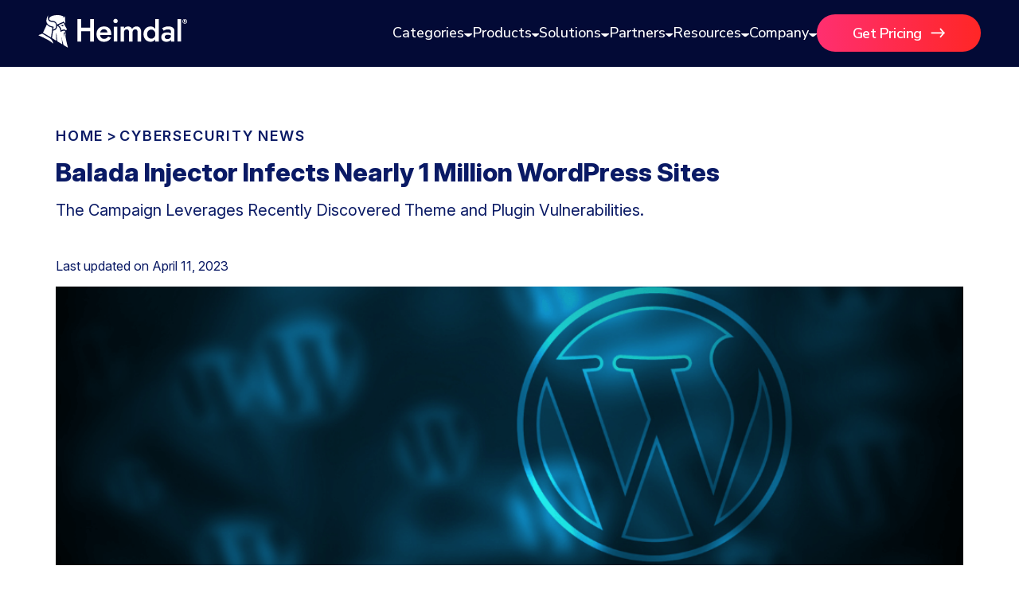

--- FILE ---
content_type: text/html; charset=UTF-8
request_url: https://heimdalsecurity.com/blog/balada-injector-infects-nearly-1-million-wordpress-sites/
body_size: 22286
content:
<!DOCTYPE html>
<html lang="en">

<head>
    <meta charset="UTF-8" />
    <meta http-equiv="X-UA-Compatible" content="IE=edge" />
    <meta name="viewport" content="width=device-width, initial-scale=1.0" />
    <meta name="robots" content="max-image-preview:large">
    <link rel="icon" href="/blog/wp-content/themes/heimdalv3/src/assets/img/common/favicon.ico">
            <link rel="preload" as="image" href="https://heimdalsecurity.com/blog/wp-content/uploads/Balada-Injector-Infects-Nearly-1-Million-WordPress-Sites-1.png">
    
    
    
    <meta property="fb:pages" content="813732841988700" />

            <script>
            (function(w, d, s, l, i) {
                w[l] = w[l] || [];
                w[l].push({
                    'gtm.start': new Date().getTime(),
                    event: 'gtm.js'
                });
                var f = d.getElementsByTagName(s)[0],
                    j = d.createElement(s),
                    dl = l != 'dataLayer' ? '&l=' + l : '';
                j.async = true;
                j.src =
                    'https://www.googletagmanager.com/gtm.js?id=' + i + dl;
                f.parentNode.insertBefore(j, f);
            })(window, document, 'script', 'dataLayer', 'GTM-PRSV4QF');
        </script>
<link rel="canonical" href="https://heimdalsecurity.com/blog/balada-injector-infects-nearly-1-million-wordpress-sites/"><link rel="alternate" hreflang="x-default" href="https://heimdalsecurity.com/blog/balada-injector-infects-nearly-1-million-wordpress-sites/">            <script type="application/ld+json">
            {
                "@context": "http://schema.org",
                "publisher": {
                    "@type": "Organization",
                    "name": "Heimdal Security",
                    "url": "https://heimdalsecurity.com/",
                    "logo": {
                        "@type": "ImageObject",
                        "url": "https://heimdalsecurity.com/wp-content/themes/heimdal/img/redesign-v2/common/heimdal-logo.svg"
                    }
                },
                "@type": "NewsArticle",
                "mainEntityOfPage": "https://heimdalsecurity.com/blog/balada-injector-infects-nearly-1-million-wordpress-sites/",
                "headline": "Balada Injector Infects Nearly 1 Million WordPress Sites",
                "description": "A malware distribution operation known as Balada Injector has been active since 2017, and it is believed that it has infected over a million WordPress sites.",
                "datePublished": "2023-04-11T17:50:07+03:00",
                "dateModified": "2023-04-11T17:50:07+03:00",
                "inLanguage": "en",
                "articleSection": "Cybersecurity News",
                "author": {
                    "@type": "Person",
                    "name": "Madalina Popovici",
                    "url": "https://heimdalsecurity.com/blog/author/madalina-popovici/"
                },
                "image": {
                    "@type": "ImageObject",
                    "url": "https://heimdalsecurity.com/blog/wp-content/uploads/Balada-Injector-Infects-Nearly-1-Million-WordPress-Sites-1.png",
                    "width": 1030,
                    "height": 360
                }
            }
            </script>
    <meta name='robots' content='index, follow, max-image-preview:large, max-snippet:-1, max-video-preview:-1' />

	<!-- This site is optimized with the Yoast SEO plugin v26.7 - https://yoast.com/wordpress/plugins/seo/ -->
	<link media="all" href="https://heimdalsecurity.com/blog/wp-content/cache/autoptimize/css/autoptimize_d0a97383df6939d43e92866d013fcc0c.css" rel="stylesheet"><title>Balada Injector Infects Nearly 1 Million WordPress Sites</title>
	<meta name="description" content="A malware distribution operation known as Balada Injector has been active since 2017, and it is believed that it has infected over a million WordPress sites." />
	<meta property="og:locale" content="en_US" />
	<meta property="og:type" content="article" />
	<meta property="og:title" content="Balada Injector Infects Nearly 1 Million WordPress Sites" />
	<meta property="og:description" content="A malware distribution operation known as Balada Injector has been active since 2017, and it is believed that it has infected over a million WordPress sites." />
	<meta property="og:url" content="https://heimdalsecurity.com/blog/balada-injector-infects-nearly-1-million-wordpress-sites/" />
	<meta property="og:site_name" content="Heimdal Security Blog" />
	<meta property="article:publisher" content="https://www.facebook.com/HeimdalSec" />
	<meta property="article:published_time" content="2023-04-11T14:50:07+00:00" />
	<meta property="og:image" content="https://heimdalsecurity.com/blog/wp-content/uploads/Wordpress-Malware-Campaign-Leverages-Recently-Discovered-Theme-and-Plugin-Vulnerabilities..png" />
	<meta name="author" content="Madalina Popovici" />
	<meta name="twitter:card" content="summary_large_image" />
	<meta name="twitter:description" content="A malware distribution operation known as Balada Injector has been active since 2017, and it is believed that it has infected over a million WordPress sites." />
	<meta name="twitter:creator" content="@heimdalsecurity" />
	<meta name="twitter:site" content="@heimdalsecurity" />
	<!-- / Yoast SEO plugin. -->


<link rel='dns-prefetch' href='//heimdalsecurity.com' />
<link href='https://fonts.gstatic.com' crossorigin='anonymous' rel='preconnect' />
<style id='wp-img-auto-sizes-contain-inline-css' type='text/css'>
img:is([sizes=auto i],[sizes^="auto," i]){contain-intrinsic-size:3000px 1500px}
/*# sourceURL=wp-img-auto-sizes-contain-inline-css */
</style>
<style id='wp-block-library-inline-css' type='text/css'>
:root{--wp-block-synced-color:#7a00df;--wp-block-synced-color--rgb:122,0,223;--wp-bound-block-color:var(--wp-block-synced-color);--wp-editor-canvas-background:#ddd;--wp-admin-theme-color:#007cba;--wp-admin-theme-color--rgb:0,124,186;--wp-admin-theme-color-darker-10:#006ba1;--wp-admin-theme-color-darker-10--rgb:0,107,160.5;--wp-admin-theme-color-darker-20:#005a87;--wp-admin-theme-color-darker-20--rgb:0,90,135;--wp-admin-border-width-focus:2px}@media (min-resolution:192dpi){:root{--wp-admin-border-width-focus:1.5px}}.wp-element-button{cursor:pointer}:root .has-very-light-gray-background-color{background-color:#eee}:root .has-very-dark-gray-background-color{background-color:#313131}:root .has-very-light-gray-color{color:#eee}:root .has-very-dark-gray-color{color:#313131}:root .has-vivid-green-cyan-to-vivid-cyan-blue-gradient-background{background:linear-gradient(135deg,#00d084,#0693e3)}:root .has-purple-crush-gradient-background{background:linear-gradient(135deg,#34e2e4,#4721fb 50%,#ab1dfe)}:root .has-hazy-dawn-gradient-background{background:linear-gradient(135deg,#faaca8,#dad0ec)}:root .has-subdued-olive-gradient-background{background:linear-gradient(135deg,#fafae1,#67a671)}:root .has-atomic-cream-gradient-background{background:linear-gradient(135deg,#fdd79a,#004a59)}:root .has-nightshade-gradient-background{background:linear-gradient(135deg,#330968,#31cdcf)}:root .has-midnight-gradient-background{background:linear-gradient(135deg,#020381,#2874fc)}:root{--wp--preset--font-size--normal:16px;--wp--preset--font-size--huge:42px}.has-regular-font-size{font-size:1em}.has-larger-font-size{font-size:2.625em}.has-normal-font-size{font-size:var(--wp--preset--font-size--normal)}.has-huge-font-size{font-size:var(--wp--preset--font-size--huge)}.has-text-align-center{text-align:center}.has-text-align-left{text-align:left}.has-text-align-right{text-align:right}.has-fit-text{white-space:nowrap!important}#end-resizable-editor-section{display:none}.aligncenter{clear:both}.items-justified-left{justify-content:flex-start}.items-justified-center{justify-content:center}.items-justified-right{justify-content:flex-end}.items-justified-space-between{justify-content:space-between}.screen-reader-text{border:0;clip-path:inset(50%);height:1px;margin:-1px;overflow:hidden;padding:0;position:absolute;width:1px;word-wrap:normal!important}.screen-reader-text:focus{background-color:#ddd;clip-path:none;color:#444;display:block;font-size:1em;height:auto;left:5px;line-height:normal;padding:15px 23px 14px;text-decoration:none;top:5px;width:auto;z-index:100000}html :where(.has-border-color){border-style:solid}html :where([style*=border-top-color]){border-top-style:solid}html :where([style*=border-right-color]){border-right-style:solid}html :where([style*=border-bottom-color]){border-bottom-style:solid}html :where([style*=border-left-color]){border-left-style:solid}html :where([style*=border-width]){border-style:solid}html :where([style*=border-top-width]){border-top-style:solid}html :where([style*=border-right-width]){border-right-style:solid}html :where([style*=border-bottom-width]){border-bottom-style:solid}html :where([style*=border-left-width]){border-left-style:solid}html :where(img[class*=wp-image-]){height:auto;max-width:100%}:where(figure){margin:0 0 1em}html :where(.is-position-sticky){--wp-admin--admin-bar--position-offset:var(--wp-admin--admin-bar--height,0px)}@media screen and (max-width:600px){html :where(.is-position-sticky){--wp-admin--admin-bar--position-offset:0px}}
/*wp_block_styles_on_demand_placeholder:697b520e25349*/
/*# sourceURL=wp-block-library-inline-css */
</style>
<style id='classic-theme-styles-inline-css' type='text/css'>
/*! This file is auto-generated */
.wp-block-button__link{color:#fff;background-color:#32373c;border-radius:9999px;box-shadow:none;text-decoration:none;padding:calc(.667em + 2px) calc(1.333em + 2px);font-size:1.125em}.wp-block-file__button{background:#32373c;color:#fff;text-decoration:none}
/*# sourceURL=/wp-includes/css/classic-themes.min.css */
</style>



















<script defer type="text/javascript" src="https://heimdalsecurity.com/blog/wp-content/cache/autoptimize/js/autoptimize_single_e8e63372f4083d6546071605b9cb3134.js?ver=1.0" id="headerJS-js"></script>
<script defer type="text/javascript" src="https://heimdalsecurity.com/blog/wp-content/cache/autoptimize/js/autoptimize_single_ce4b4d4117daff2efaf9e2088e2acbd2.js?ver=1.0" id="headerMobileJS-js"></script>
<script defer type="text/javascript" src="https://heimdalsecurity.com/blog/wp-includes/js/jquery/jquery.min.js?ver=3.7.1" id="jquery-core-js"></script>
<script defer type="text/javascript" src="https://heimdalsecurity.com/blog/wp-includes/js/jquery/jquery-migrate.min.js?ver=3.4.1" id="jquery-migrate-js"></script>
<script defer type="text/javascript" src="https://heimdalsecurity.com/blog/wp-content/cache/autoptimize/js/autoptimize_single_ff1c0f512fdb5b50cbf49a004f3ac21a.js?ver=1.0" id="articleJS-js"></script>
<script type="text/javascript" id="newsletterJS-js-extra">
/* <![CDATA[ */
var newsletterAjax = {"ajax_url":"https://heimdalsecurity.com/blog/wp-admin/admin-ajax.php","nonce":"9f0c46bd91"};
//# sourceURL=newsletterJS-js-extra
/* ]]> */
</script>
<script defer type="text/javascript" src="https://heimdalsecurity.com/blog/wp-content/cache/autoptimize/js/autoptimize_single_b264caa01a30660199845c36ac08989c.js?ver=1.0" id="newsletterJS-js"></script>
        <style>
            .mejs-container:has(.plyr) {
                height: auto;
                background: transparent
            }

            .mejs-container:has(.plyr) .mejs-controls {
                display: none
            }

            .h5ap_all {
                --shadow-color: 197deg 32% 65%;
                border-radius: 6px;
                box-shadow: 0px 0px 9.6px hsl(var(--shadow-color)/.36), 0 1.7px 1.9px 0px hsl(var(--shadow-color)/.36), 0 4.3px 1.8px -1.7px hsl(var(--shadow-color)/.36), -0.1px 10.6px 11.9px -2.5px hsl(var(--shadow-color)/.36);
                margin: 16px auto;
            }

            .h5ap_single_button {
                height: 50px;
            }
        </style>
    		<style>
			span.h5ap_single_button {
				display: inline-flex;
				justify-content: center;
				align-items: center;
			}

			.h5ap_single_button span {
				line-height: 0;
			}

			span#h5ap_single_button span svg {
				cursor: pointer;
			}

			#skin_default .plyr__control,
			#skin_default .plyr__time {
				color: #4f5b5f			}

			#skin_default .plyr__control:hover {
				background: #1aafff;
				color: #f5f5f5			}

			#skin_default .plyr__controls {
				background: #f5f5f5			}

			#skin_default .plyr__controls__item input {
				color: #1aafff			}

			.plyr {
				--plyr-color-main: #4f5b5f			}

			/* Custom Css */
					</style>
<script type="text/javascript">//<![CDATA[
  function external_links_in_new_windows_loop() {
    if (!document.links) {
      document.links = document.getElementsByTagName('a');
    }
    var change_link = false;
    var force = '';
    var ignore = '';

    for (var t=0; t<document.links.length; t++) {
      var all_links = document.links[t];
      change_link = false;
      
      if(document.links[t].hasAttribute('onClick') == false) {
        // forced if the address starts with http (or also https), but does not link to the current domain
        if(all_links.href.search(/^http/) != -1 && all_links.href.search('heimdalsecurity.com') == -1 && all_links.href.search(/^#/) == -1) {
          // console.log('Changed ' + all_links.href);
          change_link = true;
        }
          
        if(force != '' && all_links.href.search(force) != -1) {
          // forced
          // console.log('force ' + all_links.href);
          change_link = true;
        }
        
        if(ignore != '' && all_links.href.search(ignore) != -1) {
          // console.log('ignore ' + all_links.href);
          // ignored
          change_link = false;
        }

        if(change_link == true) {
          // console.log('Changed ' + all_links.href);
          document.links[t].setAttribute('onClick', 'javascript:window.open(\'' + all_links.href.replace(/'/g, '') + '\', \'_blank\', \'noopener\'); return false;');
          document.links[t].removeAttribute('target');
        }
      }
    }
  }
  
  // Load
  function external_links_in_new_windows_load(func)
  {  
    var oldonload = window.onload;
    if (typeof window.onload != 'function'){
      window.onload = func;
    } else {
      window.onload = function(){
        oldonload();
        func();
      }
    }
  }

  external_links_in_new_windows_load(external_links_in_new_windows_loop);
  //]]></script>


		<script>
			var ulp_custom_handlers = {};
			var ulp_cookie_value = "ilovelencha";
			var ulp_recaptcha_enable = "off";
			var ulp_onload_popup = "";
			var ulp_onload_mode = "none";
			var ulp_onload_period = "5";
			var ulp_onscroll_popup = "";
			var ulp_onscroll_mode = "none";
			var ulp_onscroll_period = "5";
			var ulp_onexit_popup = "fd4QboHjgB2v9vvM";
			var ulp_onexit_mode = "once-session";
			var ulp_onexit_period = "5";
			var ulp_onidle_popup = "";
			var ulp_onidle_mode = "none";
			var ulp_onidle_period = "5";
			var ulp_onabd_popup = "";
			var ulp_onabd_mode = "none";
			var ulp_onabd_period = "5";
			var ulp_onload_delay = "0";
			var ulp_onload_close_delay = "0";
			var ulp_onscroll_offset = "600";
			var ulp_onidle_delay = "30";
		</script><style type="text/css">.heading{width:10sec;}</style></head>

<body>
    <!-- Google Tag Manager (noscript) -->
    <noscript><iframe src="https://www.googletagmanager.com/ns.html?id=GTM-PRSV4QF" height="0" width="0" style="display:none;visibility:hidden"></iframe></noscript>
    <!-- End Google Tag Manager (noscript) -->

        <!-- Load Header Desktop HTML -->
    <header class="site-header show-on-desktop-only header-bg-white-fix" id="site-header">


    <!-- Main nav -->
    <div class="nav">
        <div class="container" style="display:flex;align-items:center;gap:12px;justify-content:space-between">
            <div style="display:flex;align-items:center;gap:12px">
                <div class="brand__logo" aria-hidden="true"><a href="https://heimdalsecurity.com/blog"><img src="/blog/wp-content/themes/heimdalv3/src/assets/img/main-menu/heimdal-logo.svg" alt="Heimdal Logo"></a></div>
            </div>

            <div class="main-navigation-section">
                <ul id="primary-menu" class="menu" role="menubar">
                    <li class="has-mega" role="none" aria-expanded="false">
                        <button role="menuitem" aria-haspopup="true" aria-expanded="false">
                            Categories <span class="caret" aria-hidden="true"><img src="/blog/wp-content/themes/heimdalv3/src/assets/img/main-menu/nav-arrow-down.svg" alt="arrow down"></span>
                        </button>

                        <div class="mega categories" role="dialog" aria-label="Blog Categories Menu">
                            <div class="panel reveal" data-panel>
                                <div class="panel__bg"></div>
                                <div class="panel__inner">
                                    <div class="mega__container">
                                        <div class="panel__grid">
                                            <div class="block">
                                                <h4>BLOG CATEGORIES</h4>

                                                <!-- Two-column grid list -->
                                                <ul class="categories-grid">
                                                    <li><a href="/blog/posts/" class="no-animation arrow"><strong>All Articles</strong> <img src="/blog/wp-content/themes/heimdalv3/src/assets/img/main-menu/arrow.svg"></a></li>
                                                                                                            <li class="div1"><a href="https://heimdalsecurity.com/blog/category/access-management/">Access Management</a></li>
                                                                                                            <li class="div2"><a href="https://heimdalsecurity.com/blog/category/comparisons/">Comparisons</a></li>
                                                                                                            <li class="div3"><a href="https://heimdalsecurity.com/blog/category/compliance/">Compliance</a></li>
                                                                                                            <li class="div4"><a href="https://heimdalsecurity.com/blog/category/cybersecurity-basics/">Cybersecurity Basics</a></li>
                                                                                                            <li class="div5"><a href="https://heimdalsecurity.com/blog/category/data-security/">Data security</a></li>
                                                                                                            <li class="div6"><a href="https://heimdalsecurity.com/blog/category/dns/">DNS</a></li>
                                                                                                            <li class="div7"><a href="https://heimdalsecurity.com/blog/category/email-security/">Email Security</a></li>
                                                                                                            <li class="div8"><a href="https://heimdalsecurity.com/blog/category/endpoint-security/">Endpoint security</a></li>
                                                                                                            <li class="div9"><a href="https://heimdalsecurity.com/blog/category/forensics-threat-hunting/">Threat Hunting</a></li>
                                                                                                            <li class="div10"><a href="https://heimdalsecurity.com/blog/category/industry-trends/">Industry Trends</a></li>
                                                                                                            <li class="div11"><a href="https://heimdalsecurity.com/blog/category/msp/">MSPs</a></li>
                                                                                                            <li class="div12"><a href="https://heimdalsecurity.com/blog/category/msp-security-playbook/">MSP Playbook</a></li>
                                                                                                            <li class="div13"><a href="https://heimdalsecurity.com/blog/category/computer-networking/">Computer Networking</a></li>
                                                                                                            <li class="div14"><a href="https://heimdalsecurity.com/blog/category/patch-management/">Patch Management</a></li>
                                                                                                            <li class="div15"><a href="https://heimdalsecurity.com/blog/category/ransomware/">Ransomware</a></li>
                                                                                                            <li class="div16"><a href="https://heimdalsecurity.com/blog/category/remote-access/">Remote Access</a></li>
                                                                                                            <li class="div17"><a href="https://heimdalsecurity.com/blog/category/templates/">Templates</a></li>
                                                                                                            <li class="div18"><a href="https://heimdalsecurity.com/blog/category/unified-secuity/">Unified Security</a></li>
                                                                                                            <li class="div19"><a href="https://heimdalsecurity.com/blog/category/vulnerability/">Vulnerability</a></li>
                                                                                                            <li class="div20"><a href="https://heimdalsecurity.com/blog/category/xdr/">XDR</a></li>
                                                                                                    </ul>
                                            </div>
                                        </div><!-- /.panel__grid -->
                                    </div><!-- /.mega__container -->
                                </div><!-- /.panel__inner -->
                            </div><!-- /.panel -->
                        </div><!-- /.mega -->
                    </li>
                    <!-- PRODUCTS -->
                    <li class="has-mega" role="none" aria-expanded="false">
                        <button role="menuitem" aria-haspopup="true" aria-expanded="false">
                            Products <span class="caret" aria-hidden="true"><img src="/blog/wp-content/themes/heimdalv3/src/assets/img/main-menu/nav-arrow-down.svg" alt="arrow down"></span>
                        </button>

                        <div class="mega products" role="dialog" aria-label="Products Menu">
                            <div class="panel reveal" data-panel>
                                <div class="panel__bg"></div>
                                <div class="panel__inner">
                                    <div class="mega__container">
                                        <div class="panel__grid">
                                            <!-- PRODUCTS (2 columns) -->
                                            <div class="block products">
                                                <h4>PRODUCTS</h4>
                                                <div class="list">
                                                    <div class="item">
                                                        <div class="item__icon"><img src="/blog/wp-content/themes/heimdalv3/src/assets/img/main-menu/Network-Security.svg"></div>
                                                        <div>
                                                            <div class="item__title">Network Security</div>
                                                            <div class="item__desc"><a title="Enterprise DNS Network Solution" target="_blank" href="https://heimdalsecurity.com/enterprise-security/products/network-dns-security">DNS Security · Network</a></div>
                                                        </div>
                                                    </div>
                                                    <div class="item">
                                                        <div class="item__icon"><img src="/blog/wp-content/themes/heimdalv3/src/assets/img/main-menu/TAC.svg"></div>
                                                        <div>
                                                            <div class="item__title">Threat Hunting </div>
                                                            <div class="item__desc"><a title="Enterprise Threat Hunting Solution" target="_blank" href="https://heimdalsecurity.com/enterprise-security/products/threat-hunting-action-center">Threat-hunting & Action Center</a>
                                                            </div>
                                                        </div>
                                                    </div>
                                                    <div class="item">
                                                        <div class="item__icon"><img src="/blog/wp-content/themes/heimdalv3/src/assets/img/main-menu/Vulnerability.svg"></div>
                                                        <div>
                                                            <div class="item__title">Vulnerability Management</div>
                                                            <div class="item__desc"><a title="Enterprise Patch Management Solution" target="_blank" href="https://heimdalsecurity.com/enterprise-security/products/patch-management-software">Patch & Asset Management</a>
                                                            </div>
                                                        </div>
                                                    </div>
                                                    <div class="item">
                                                        <div class="item__icon"><img src="/blog/wp-content/themes/heimdalv3/src/assets/img/main-menu/UEM.svg"></div>
                                                        <div>
                                                            <div class="item__title">Unified Endpoint Management</div>
                                                            <div class="item__desc">
                                                                <a title="Enterprise Remote Desktop Solution" target="_blank" href="https://heimdalsecurity.com/enterprise-security/products/remote-desktop">Remote Desktop</a>
                                                            </div>
                                                        </div>
                                                    </div>


                                                    <div class="item">
                                                        <div class="item__icon"><img src="/blog/wp-content/themes/heimdalv3/src/assets/img/main-menu/Network-Security.svg"></div>
                                                        <div>
                                                            <div class="item__title"><a title="Enterprise PAM Solution" target="_blank" href="https://heimdalsecurity.com/enterprise-security/products/privileged-access-management" class="arrow no-animation">Privileged Access Management <img src="/blog/wp-content/themes/heimdalv3/src/assets/img/main-menu/arrow.svg"></a></div>
                                                            <div class="item__desc">
                                                                <a title="Enterprise PEDM Solution" target="_blank" href="https://heimdalsecurity.com/enterprise-security/products/privilege-elevation-delegation-management">Privilege Elevation & Delegation Management</a>
                                                                <a title="Enterprise PESM Solution" target="_blank" href="https://heimdalsecurity.com/enterprise-security/products/privileged-account-and-session-management">Privileged Account & Session Management</a>
                                                                <a title="Enterprise Application Control Solution" target="_blank" href="https://heimdalsecurity.com/enterprise-security/products/application-control">Application Control</a>
                                                            </div>
                                                        </div>
                                                    </div>
                                                    <div class="item">
                                                        <div class="item__icon"><img src="/blog/wp-content/themes/heimdalv3/src/assets/img/main-menu/Email.svg"></div>
                                                        <div>
                                                            <div class="item__title">Email & Collaboration Security</div>
                                                            <div class="item__desc">
                                                                <a title="Enterprise Email Security Solution" target="_blank" href="https://heimdalsecurity.com/enterprise-security/products/email-security">Email Security</a>
                                                                <a title="Enterprise Fraud Protection Solution" target="_blank" href="https://heimdalsecurity.com/enterprise-security/products/email-fraud-protection">Email Fraud Prevention</a>
                                                            </div>
                                                        </div>
                                                    </div>
                                                    <div class="item">
                                                        <div class="item__icon"><img src="/blog/wp-content/themes/heimdalv3/src/assets/img/main-menu/Network-Security-2.svg"></div>
                                                        <div>
                                                            <div class="item__title">Endpoint Security</div>
                                                            <div class="item__desc">
                                                                <a title="Enterprise DNS Security Solution" target="_blank" href="https://heimdalsecurity.com/enterprise-security/dns-security-solution">DNS Security - Endpoint</a>
                                                                <a title="Enterprise Antivirus Solution" target="_blank" href="https://heimdalsecurity.com/enterprise-security/products/endpoint-antivirus">Next-Gen Antivirus & Firewall</a>
                                                                <a title="Enterprise Ransomware Encryption Solution" target="_blank" href="https://heimdalsecurity.com/enterprise-security/products/ransomware-encryption-protection">Ransomware Encryption Protection</a>
                                                                <a title="Enterprise EDR Solution" target="_blank" href="https://heimdalsecurity.com/enterprise-security/endpoint-detection-and-response-edr-software">Endpoint Detection & Response</a>
                                                            </div>
                                                        </div>
                                                    </div>
                                                </div>
                                            </div>

                                            <!-- PLATFORM -->
                                            <div class="block">
                                                <h4>PLATFORM</h4>
                                                <div class="list">
                                                    <a class="item" target="_blank" href="https://heimdalsecurity.com/enterprise-security/products/extended-detection-and-response">
                                                        <div>
                                                            <div class="item__title">Extended Detection &amp; Response
                                                                (XDR)</div>
                                                            <div class="item__desc item__desc__2">Powered by Heimdal Unified Security Platform</div>
                                                        </div>
                                                    </a>
                                                </div>

                                            </div>

                                            <!-- MANAGED SERVICES -->
                                            <div class="block">
                                                <h4>MANAGED SERVICES</h4>
                                                <div class="list">
                                                    <a class="item" target="_blank" href="https://heimdalsecurity.com/enterprise-security/products/managed-extended-detection-and-response-mxdr-solution">
                                                        <div>
                                                            <div class="item__title">Managed Extended Detection & Response (MXDR)</div>
                                                            <div class="item__desc item__desc__2">24x7 SOC Services</div>
                                                        </div>
                                                    </a>
                                                </div>
                                            </div>
                                        </div>
                                    </div>

                                </div>
                            </div>
                        </div>
                    </li>

                    <!-- SOLUTIONS -->
                    <li class="has-mega" role="none" aria-expanded="false">
                        <button role="menuitem" aria-haspopup="true" aria-expanded="false">
                            Solutions <span class="caret" aria-hidden="true"><img src="/blog/wp-content/themes/heimdalv3/src/assets/img/main-menu/nav-arrow-down.svg" alt="arrow down"></span>
                        </button>

                        <div class="mega solutions" role="dialog" aria-label="Solutions Menu">
                            <div class="panel reveal" data-panel>
                                <div class="panel__bg"></div>
                                <div class="panel__inner">
                                    <div class="mega__container">
                                        <div class="panel__grid">
                                            <div class="block">
                                                <h4>BUSINESS CHALLENGES</h4>
                                                <ul>
                                                    <li>
                                                        <div class="item__title">Compliance &amp; Data Governance</div>
                                                    </li>
                                                    <li><a target="_blank" href="https://heimdalsecurity.com/cyber-essentials">Cyber Essentials</a></li>
                                                    <li><a target="_blank" href="https://heimdalsecurity.com/cis-critical-security-controls">CIS</a></li>
                                                    <li><a target="_blank" href="https://heimdalsecurity.com/nis-2-directive">NIS2</a></li>
                                                    <li><a href="https://heimdalsecurity.com/blog/blog/iso-27001-controls/">ISO 27001</a></li>
                                                    <li><a target="_blank" href="https://heimdalsecurity.com/hipaa-compliance">HIPAA</a></li>
                                                    <li><a href="https://heimdalsecurity.com/blog/blog/isae-3000-soc-2-type-ii-certification/">ISAE3000</a></li>
                                                </ul>
                                            </div>
                                            <div class="block">
                                                <h4>3RD PARTY INTEGRATIONS</h4>
                                                <ul>
                                                    <li><a target="_blank" href="https://heimdalsecurity.com/integrations" class="no-animation arrow"><strong>All API Integrations</strong> <img src="/blog/wp-content/themes/heimdalv3/src/assets/img/main-menu/arrow.svg"></a></li>
                                                    <li><a target="_blank" href="https://heimdalsecurity.com/integrations/connectwise">ConnectWise RMM™</a></li>
                                                    <li><a target="_blank" href="https://heimdalsecurity.com/integrations/datto-autotaskpsa">Autotask PSA</a></li>
                                                    <li><a target="_blank" href="https://heimdalsecurity.com/integrations/halopsa">HaloPSA – Service Desk</a></li>
                                                </ul>
                                            </div>
                                            <div class="block">
                                                <h4>INDUSTRIES</h4>
                                                <ul>
                                                    <li><a href="https://heimdalsecurity.com/solutions/cybersecurity-for-critical-infrastructure">Critical Infrastructure</a></li>
                                                    <li><a href="https://heimdalsecurity.com/solutions/cybersecurity-for-education">Education</a></li>
                                                    <li><a href="https://heimdalsecurity.com/solutions/cybersecurity-for-engineering">Engineering</a></li>
                                                    <li><a href="https://heimdalsecurity.com/solutions/cybersecurity-for-energy">Energy &amp; Utilities</a></li>
                                                    <li><a href="https://heimdalsecurity.com/solutions/cybersecurity-for-government">Government</a></li>
                                                    <li><a href="https://heimdalsecurity.com/solutions/cybersecurity-for-healthcare">Healthcare</a></li>
                                                    <li><a href="https://heimdalsecurity.com/solutions/cybersecurity-for-manufacturing">Manufacturing</a></li>
                                                    <li><a href="https://heimdalsecurity.com/solutions/cybersecurity-for-nonprofits">Non Profits</a></li>
                                                    <li><a href="https://heimdalsecurity.com/solutions/cybersecurity-for-retail">Retail &amp; Ecom</a></li>
                                                    <li><a href="https://heimdalsecurity.com/solutions/cybersecurity-for-smbs">SMB</a></li>

                                                </ul>
                                            </div>
                                            <div class="block">
                                                <h4>COMPARE</h4>
                                                <ul>
                                                    <li><a target="_blank" href="https://heimdalsecurity.com/comparisons/heimdal-vs-crowdstrike">CrowdStrike</a></li>
                                                    <li><a target="_blank" href="https://heimdalsecurity.com/comparisons/heimdal-vs-huntress">Huntress</a></li>
                                                    <li><a target="_blank" href="https://heimdalsecurity.com/comparisons/heimdal-vs-microsoft-365-business-premium">Microsoft Business Premium</a></li>
                                                    <li><a target="_blank" href="https://heimdalsecurity.com/comparisons/heimdal-vs-microsoft-365-e3">Microsoft 365 E3</a></li>
                                                    <li><a target="_blank" href="https://heimdalsecurity.com/comparisons/heimdal-vs-threatlocker">ThreatLocker</a></li>
                                                    <li><a target="_blank" href="https://heimdalsecurity.com/comparisons/heimdal-vs-sophos">Sophos</a></li>
                                                    <li><a target="_blank" href="https://heimdalsecurity.com/comparisons/heimdal-vs-bitdefender">Bitdefender</a></li>
                                                </ul>
                                            </div>

                                        </div>
                                    </div>

                                </div>
                            </div>
                        </div>
                    </li>

                    <!-- PARTNERS -->
                    <li class="has-mega" role="none" aria-expanded="false">
                        <button role="menuitem" aria-haspopup="true" aria-expanded="false">
                            Partners <span class="caret" aria-hidden="true"><img src="/blog/wp-content/themes/heimdalv3/src/assets/img/main-menu/nav-arrow-down.svg" alt="arrow down"></span>
                        </button>

                        <div class="mega partners two-column" role="dialog" aria-label="Partners Menu">
                            <div class="panel reveal" data-panel>
                                <div class="panel__bg"></div>
                                <div class="panel__inner">
                                    <div class="mega__container">
                                        <div class="panel__grid">
                                            <div class="block">
                                                <h4>PARTNERS</h4>
                                                <div class="group">
                                                    <a class="link-row" target="_blank" href="https://heimdalsecurity.com/partners-overview">
                                                        <div><strong class="font-size-16">Partner Overview</strong>
                                                            <p class="item__desc__2">Join us for Growth, Innovation, and Cybersecurity
                                                                Excellence</p>
                                                        </div>
                                                    </a>
                                                    <a class="link-row" target="_blank" href="https://heimdalsecurity.com/channel-partners">
                                                        <div><strong class="font-size-16">Become a Channel Partner</strong>
                                                            <p class="item__desc__2">Be a Valued Partner and Embark on a Journey of
                                                                Profitability</p>
                                                        </div>
                                                    </a>
                                                </div>
                                            </div>
                                            <div class="block">
                                                <h4>GET STARTED</h4>
                                                <div class="group">
                                                    <a class="arrow no-animation font-size-16" href="https://heimdalsecurity.allbound.eu/">Partner Portal
                                                        <img src="/blog/wp-content/themes/heimdalv3/src/assets/img/main-menu/arrow.svg">
                                                    </a>
                                                    <a class="arrow no-animation font-size-16" href="https://dashboard.heimdalsecurity.com/">Unified Security Platform
                                                        <img src="/blog/wp-content/themes/heimdalv3/src/assets/img/main-menu/arrow.svg">
                                                    </a>
                                                </div>
                                            </div>
                                        </div>
                                    </div>
                                </div>
                            </div>
                        </div>
                    </li>

                    <!-- RESOURCES -->
                    <li class="has-mega" role="none" aria-expanded="false">
                        <button role="menuitem" aria-haspopup="true" aria-expanded="false">
                            Resources <span class="caret" aria-hidden="true"><img src="/blog/wp-content/themes/heimdalv3/src/assets/img/main-menu/nav-arrow-down.svg" alt="arrow down"></span>
                        </button>

                        <div class="mega resources one-column" role="dialog" aria-label="Resources Menu">
                            <div class="panel reveal" data-panel>
                                <div class="panel__bg"></div>
                                <div class="panel__inner">
                                    <div class="mega__container">
                                        <div class="panel__grid">
                                            <!-- RESOURCES column -->
                                            <div class="block">
                                                <h4>RESOURCES</h4>
                                                <div class="group">
                                                    <a class="arrow no-animation font-size-16" target="_blank" href="https://heimdalsecurity.com/cybersecurity-resources">
                                                        All Resources
                                                        <img src="/blog/wp-content/themes/heimdalv3/src/assets/img/main-menu/arrow.svg">
                                                    </a>
                                                </div>
                                                <ul>
                                                    <li><a target="_blank" href="https://heimdalsecurity.com/whitepapers">Whitepapers</a></li>
                                                    <li><a target="_blank" href="https://heimdalsecurity.com/case-studies">Customer Stories</a></li>
                                                    <li><a target="_blank" href="https://heimdalsecurity.com/data-sheets">Solution Briefs &amp; Data Sheets</a></li>
                                                    <li><a target="_blank" href="https://heimdalsecurity.com/webinars">Webinars</a></li>
                                                </ul>
                                            </div>
                                        </div> <!-- /.panel__grid -->
                                    </div> <!-- /.mega__container -->
                                </div> <!-- /.panel__inner -->
                            </div> <!-- /.panel -->
                        </div> <!-- /.mega -->
                    </li>

                    <!-- COMPANY -->
                    <li class="has-mega" role="none" aria-expanded="false">
                        <button role="menuitem" aria-haspopup="true" aria-expanded="false">
                            Company <span class="caret" aria-hidden="true"><img src="/blog/wp-content/themes/heimdalv3/src/assets/img/main-menu/nav-arrow-down.svg" alt="arrow down"></span>
                        </button>

                        <div class="mega company two-column" role="dialog" aria-label="Company Menu">
                            <div class="panel reveal" data-panel>
                                <div class="panel__bg"></div>
                                <div class="panel__inner">
                                    <div class="mega__container">
                                        <div class="panel__grid">
                                            <!-- COMPANY column -->
                                            <div class="block">
                                                <h4>COMPANY</h4>
                                                <ul>
                                                    <li><a target="_blank" href="https://heimdalsecurity.com/about">About</a></li>
                                                    <li><a target="_blank" href="https://heimdalsecurity.com/press-releases">Press Releases</a></li>
                                                    <li><a target="_blank" href="https://heimdalsecurity.com/media-center">Media Team</a></li>
                                                    <li><a target="_blank" href="https://heimdalsecurity.com/awards">Awards &amp; Accolades</a></li>
                                                    <li><a target="_blank" href="https://heimdalsecurity.com/license-agreement-and-privacy-policy">Trust Center</a></li>
                                                    <li><a target="_blank" href="https://heimdalsecurity.com/contact">Contact</a></li>
                                                </ul>
                                            </div>

                                            <!-- CAREERS column -->
                                            <div class="block">
                                                <h4>CAREERS</h4>
                                                <div class="group">
                                                    <a class="arrow no-animation" target="_blank" href="https://heimdalsecurity.com/jobs">
                                                        Join the Team
                                                        <img src="/blog/wp-content/themes/heimdalv3/src/assets/img/main-menu/arrow.svg">
                                                    </a>
                                                </div>
                                            </div>

                                        </div> <!-- /.panel__grid -->
                                    </div> <!-- /.mega__container -->
                                </div> <!-- /.panel__inner -->
                            </div> <!-- /.panel -->
                        </div> <!-- /.mega -->
                    </li>

                </ul>
                <div class="search-box">
                    <form class="search-form" action="https://heimdalsecurity.com/blog/" method="get" role="search">
                        <input type="text" name="s" class="search-input" placeholder="Search" aria-label="Search">
                        <button type="submit" class="search-btn" aria-label="Search">
                            <img src="/blog/wp-content/themes/heimdalv3/src/assets/img/main-menu/search-v2.svg" alt="Search">
                        </button>
                    </form>
                </div>
                <div class="cta-container d-flex-center">
                    <a href="https://heimdalsecurity.com/enterprise/request-pricing?partner=blog" class="cta-btn-phase-3" target="_blank">
                        Get Pricing
                        <img id="cta-btn-phase-3-arrow" src="/blog/wp-content/themes/heimdalv3/src/assets/img/main-menu/arrow-white-right.svg" alt="white arrow">
                    </a>
                </div>
            </div>
        </div>
    </div>
</header>
    <!-- Load Header Mobile HTML -->
    <div class="header-mobile show-on-mobile-only">
    <div class="header-mobile-wrapper">
        <div class="mobile-top-bar">
            <div class="logo-container-mobile">
                <a title="Heimdal Logo" href="https://heimdalsecurity.com/blog"><img
                        src="/blog/wp-content/themes/heimdalv3/src/assets/img/main-menu/heimdal-logo.svg"
                        alt="Heimdal"></a>
            </div>
            <div class="nav-mobile-right-content">
                <button class="mobile-search-btn" aria-label="Open search" aria-haspopup="dialog" aria-controls="mobileSearchModal">
                    <img src="/blog/wp-content/themes/heimdalv3/src/assets/img/header/search.svg" alt="Search" />
                </button>
                <div class="icon-container">
                    <div id="menuicon">
                        <div class="bar bar1"></div>
                        <div class="bar bar2"></div>
                    </div>
                </div>
            </div>
        </div>
        <div class="mobile-menu">
            <ul class="menu">
                <li class="mobile-menu-item" trigger="blog-categories">
                    <a href="#">
                        Categories <img src="/blog/wp-content/themes/heimdalv3/src/assets/img/main-menu/nav-arrow-down.svg" alt="arrow"
                            class="mob-menu-arrow-svg" arrow-state="closed">
                    </a>
                    <div class="mobile-prod-divider"></div>
                </li>
                <div class="mobile-menu-items-card categories" target="blog-categories">
                    <div class="inner-wrapper-mobile">
                        <div class="group-mobile">
                            <div class="parent-mobile">
                                <div class="menu-item-link-container-mobile">
                                                                            <div class="menu-item-link-container-mobile">
                                            <div class="menu-item-link">
                                                <a href="https://heimdalsecurity.com/blog/category/access-management/"
                                                    class="text-white white-link">
                                                    Access Management                                                </a>
                                            </div>
                                        </div>
                                                                            <div class="menu-item-link-container-mobile">
                                            <div class="menu-item-link">
                                                <a href="https://heimdalsecurity.com/blog/category/comparisons/"
                                                    class="text-white white-link">
                                                    Comparisons                                                </a>
                                            </div>
                                        </div>
                                                                            <div class="menu-item-link-container-mobile">
                                            <div class="menu-item-link">
                                                <a href="https://heimdalsecurity.com/blog/category/compliance/"
                                                    class="text-white white-link">
                                                    Compliance                                                </a>
                                            </div>
                                        </div>
                                                                            <div class="menu-item-link-container-mobile">
                                            <div class="menu-item-link">
                                                <a href="https://heimdalsecurity.com/blog/category/cybersecurity-basics/"
                                                    class="text-white white-link">
                                                    Cybersecurity Basics                                                </a>
                                            </div>
                                        </div>
                                                                            <div class="menu-item-link-container-mobile">
                                            <div class="menu-item-link">
                                                <a href="https://heimdalsecurity.com/blog/category/data-security/"
                                                    class="text-white white-link">
                                                    Data security                                                </a>
                                            </div>
                                        </div>
                                                                            <div class="menu-item-link-container-mobile">
                                            <div class="menu-item-link">
                                                <a href="https://heimdalsecurity.com/blog/category/dns/"
                                                    class="text-white white-link">
                                                    DNS                                                </a>
                                            </div>
                                        </div>
                                                                            <div class="menu-item-link-container-mobile">
                                            <div class="menu-item-link">
                                                <a href="https://heimdalsecurity.com/blog/category/email-security/"
                                                    class="text-white white-link">
                                                    Email Security                                                </a>
                                            </div>
                                        </div>
                                                                            <div class="menu-item-link-container-mobile">
                                            <div class="menu-item-link">
                                                <a href="https://heimdalsecurity.com/blog/category/endpoint-security/"
                                                    class="text-white white-link">
                                                    Endpoint security                                                </a>
                                            </div>
                                        </div>
                                                                            <div class="menu-item-link-container-mobile">
                                            <div class="menu-item-link">
                                                <a href="https://heimdalsecurity.com/blog/category/forensics-threat-hunting/"
                                                    class="text-white white-link">
                                                    Threat Hunting                                                </a>
                                            </div>
                                        </div>
                                                                            <div class="menu-item-link-container-mobile">
                                            <div class="menu-item-link">
                                                <a href="https://heimdalsecurity.com/blog/category/industry-trends/"
                                                    class="text-white white-link">
                                                    Industry Trends                                                </a>
                                            </div>
                                        </div>
                                                                            <div class="menu-item-link-container-mobile">
                                            <div class="menu-item-link">
                                                <a href="https://heimdalsecurity.com/blog/category/msp/"
                                                    class="text-white white-link">
                                                    MSPs                                                </a>
                                            </div>
                                        </div>
                                                                            <div class="menu-item-link-container-mobile">
                                            <div class="menu-item-link">
                                                <a href="https://heimdalsecurity.com/blog/category/msp-security-playbook/"
                                                    class="text-white white-link">
                                                    MSP Playbook                                                </a>
                                            </div>
                                        </div>
                                                                            <div class="menu-item-link-container-mobile">
                                            <div class="menu-item-link">
                                                <a href="https://heimdalsecurity.com/blog/category/computer-networking/"
                                                    class="text-white white-link">
                                                    Computer Networking                                                </a>
                                            </div>
                                        </div>
                                                                            <div class="menu-item-link-container-mobile">
                                            <div class="menu-item-link">
                                                <a href="https://heimdalsecurity.com/blog/category/patch-management/"
                                                    class="text-white white-link">
                                                    Patch Management                                                </a>
                                            </div>
                                        </div>
                                                                            <div class="menu-item-link-container-mobile">
                                            <div class="menu-item-link">
                                                <a href="https://heimdalsecurity.com/blog/category/ransomware/"
                                                    class="text-white white-link">
                                                    Ransomware                                                </a>
                                            </div>
                                        </div>
                                                                            <div class="menu-item-link-container-mobile">
                                            <div class="menu-item-link">
                                                <a href="https://heimdalsecurity.com/blog/category/remote-access/"
                                                    class="text-white white-link">
                                                    Remote Access                                                </a>
                                            </div>
                                        </div>
                                                                            <div class="menu-item-link-container-mobile">
                                            <div class="menu-item-link">
                                                <a href="https://heimdalsecurity.com/blog/category/templates/"
                                                    class="text-white white-link">
                                                    Templates                                                </a>
                                            </div>
                                        </div>
                                                                            <div class="menu-item-link-container-mobile">
                                            <div class="menu-item-link">
                                                <a href="https://heimdalsecurity.com/blog/category/unified-secuity/"
                                                    class="text-white white-link">
                                                    Unified Security                                                </a>
                                            </div>
                                        </div>
                                                                            <div class="menu-item-link-container-mobile">
                                            <div class="menu-item-link">
                                                <a href="https://heimdalsecurity.com/blog/category/vulnerability/"
                                                    class="text-white white-link">
                                                    Vulnerability                                                </a>
                                            </div>
                                        </div>
                                                                            <div class="menu-item-link-container-mobile">
                                            <div class="menu-item-link">
                                                <a href="https://heimdalsecurity.com/blog/category/xdr/"
                                                    class="text-white white-link">
                                                    XDR                                                </a>
                                            </div>
                                        </div>
                                                                    </div>
                                <div class="menu-item-link-container-mobile">
                                    <div class="menu-item-link">
                                        <a href="/blog/posts/" class="big-menu-item-link">
                                            All Articles <img src="/blog/wp-content/themes/heimdalv3/src/assets/img/main-menu/arrow.svg">
                                        </a>
                                    </div>
                                </div>
                            </div>

                        </div>
                    </div>
                </div>
                <li class="mobile-menu-item" trigger="prod">
                    <a href="#">
                        Products <img src="/blog/wp-content/themes/heimdalv3/src/assets/img/main-menu/nav-arrow-down.svg" alt="arrow" class="mob-menu-arrow-svg"
                            arrow-state="closed">
                    </a>
                    <div class="mobile-prod-divider"></div>
                </li>
                <div class="product-categories mobile-menu-items-card categories" target="prod">
                    <div class="inner-wrapper-mobile">

                        <div class="mobile-menu-items-container-mobile">
                            <div class="parent-mobile">
                                <div class="group-mobile d-flex-wrap-space-between-575">

                                    <div class="menu-item-link-container-mobile mob-width-48-575">
                                        <div class="prod-categ-title">
                                            <img src="/blog/wp-content/themes/heimdalv3/src/assets/img/header/network.svg" alt="Network Security"
                                                class="icn-prod-categ">
                                            Network Security
                                        </div>
                                        <div class="prod-list-items">
                                            <div class="menu-item-link">
                                                <a title="Enterprise DNS Network Solution" href="https://heimdalsecurity.com/enterprise-security/products/network-dns-security">DNS Network Security</a>
                                            </div>
                                        </div>
                                    </div>
                                    <div class="menu-item-link-container-mobile mob-width-48-575">
                                        <div class="prod-categ-title">
                                            <img src="/blog/wp-content/themes/heimdalv3/src/assets/img/header/vm.svg" alt="Vulnerability Management"
                                                class="icn-prod-categ">
                                            Vulnerability Management
                                        </div>
                                        <div class="prod-list-items">
                                            <div class="menu-item-link">
                                                <a title="Enterprise Patch Management Solution" href="https://heimdalsecurity.com/enterprise-security/products/patch-management-software">Patch Management</a>
                                            </div>
                                        </div>
                                    </div>
                                    <div class="menu-item-link-container-mobile mob-width-48-575">
                                        <div class="prod-categ-title">
                                            <a title="Enterprise PAM Solution" href="https://heimdalsecurity.com/enterprise-security/products/privileged-access-management" class="text-white">
                                                <img src="/blog/wp-content/themes/heimdalv3/src/assets/img/header/pam.svg" alt="Privileged Access Management"
                                                    class="icn-prod-categ">Privileged Access Management <img src="/blog/wp-content/themes/heimdalv3/src/assets/img/main-menu/arrow.svg" class="arrow-right">
                                            </a>
                                        </div>
                                        <div class="prod-list-items">
                                            <div class="menu-item-link">
                                                <a title="Enterprise PEDM Solution" href="https://heimdalsecurity.com/enterprise-security/products/privilege-elevation-delegation-management">Privilege Elevation & Delegation Management</a>
                                            </div>
                                            <div class="menu-item-link">
                                                <a
                                                    title="Enterprise PESM Solution" href="https://heimdalsecurity.com/enterprise-security/products/privileged-account-and-session-management">Privileged
                                                    Account & Session Management</a>
                                            </div>
                                            <div class="menu-item-link">
                                                <a title="Enterprise Application Control Solution" href="https://heimdalsecurity.com/enterprise-security/products/application-control">Application
                                                    Control</a>
                                            </div>
                                        </div>
                                    </div>
                                    <div class="menu-item-link-container-mobile mob-width-48-575">
                                        <div class="prod-categ-title">
                                            <img src="/blog/wp-content/themes/heimdalv3/src/assets/img/header/endpoint.svg" alt="Endpoint Security"
                                                class="icn-prod-categ">
                                            Endpoint Security
                                        </div>
                                        <div class="prod-list-items">
                                            <div class="menu-item-link">
                                                <a title="Enterprise DNS Security Solution" href="https://heimdalsecurity.com/enterprise-security/dns-security-solution">DNS Security Solution - Endpoint</a>
                                            </div>
                                            <div class="menu-item-link">
                                                <a
                                                    title="Enterprise Antivirus Solution" href="https://heimdalsecurity.com/enterprise-security/products/endpoint-antivirus">Next-Gen Antivirus & Firewall</a>
                                            </div>
                                            <div class="menu-item-link">
                                                <a
                                                    title="Enterprise Ransomware Encryption Solution" href="https://heimdalsecurity.com/enterprise-security/products/ransomware-encryption-protection">Ransomware
                                                    Encryption Protection</a>
                                            </div>
                                            <div class="menu-item-link">
                                                <a
                                                    title="Enterprise EDR Solution" href="https://heimdalsecurity.com/enterprise-security/endpoint-detection-and-response-edr-software">Endpoint
                                                    Detection & Response</a>
                                            </div>
                                        </div>
                                    </div>
                                    <div class="menu-item-link-container-mobile mob-width-48-575">
                                        <div class="prod-categ-title">
                                            <img src="/blog/wp-content/themes/heimdalv3/src/assets/img/header/unified.svg" alt="Threat Hunting" class="icn-prod-categ">
                                            Threat Hunting
                                        </div>
                                        <div class="prod-list-items">
                                            <div class="menu-item-link">
                                                <a
                                                    href="https://heimdalsecurity.com/enterprise-security/products/threat-hunting-action-center">Threat-Hunting
                                                    and Action Center</a>
                                            </div>
                                        </div>
                                    </div>
                                    <div class="menu-item-link-container-mobile  mob-width-48-575">
                                        <div class="prod-categ-title">
                                            <img src="/blog/wp-content/themes/heimdalv3/src/assets/img/header/threat.svg" alt="Unified Endpoint"
                                                class="icn-prod-categ">
                                            Unified Endpoint Management
                                        </div>
                                        <div class="prod-list-items">
                                            <div class="menu-item-link">
                                                <a href="https://heimdalsecurity.com/enterprise-security/products/remote-desktop">Remote
                                                    desktop</a>
                                            </div>
                                        </div>
                                    </div>
                                    <div class="menu-item-link-container-mobile mob-width-48-575">
                                        <div class="prod-categ-title">
                                            <img src="/blog/wp-content/themes/heimdalv3/src/assets/img/header/es.svg" alt="Email & Collaboration Security"
                                                class="icn-prod-categ">
                                            Email & Collaboration Security
                                        </div>
                                        <div class="prod-list-items">
                                            <div class="menu-item-link">
                                                <a title="Enterprise Email Security Solution" href="https://heimdalsecurity.com/enterprise-security/products/email-security">Email
                                                    Security</a>
                                            </div>
                                            <div class="menu-item-link">
                                                <a
                                                    title="Enterprise Fraud Protection Solution" href="https://heimdalsecurity.com/enterprise-security/products/email-fraud-protection">Email
                                                    Fraud Prevention</a>
                                            </div>
                                        </div>
                                    </div>
                                </div>
                                <div class="menu-subtitle-mobile">
                                    PLATFORMS                                </div>
                                <div class="mobile-prod-divider divider-inner"></div>
                                <div class="group-mobile">

                                    <div class="menu-item-link-container-mobile menu-item-link">
                                        <a
                                            href="https://heimdalsecurity.com/enterprise-security/products/extended-detection-and-response">
                                            <div class="prod-categ-title">
                                                Extended Detection and Response (XDR)
                                            </div>
                                        </a>
                                        <div class="secondary-p-mobile ">
                                            Powered
                                            by Heimdal Unified Security Platform
                                        </div>
                                    </div>

                                </div>
                                <div class="menu-subtitle-mobile">
                                    MANAGED SERVICES                                </div>
                                <div class="mobile-prod-divider divider-inner"></div>
                                <div class="group-mobile">

                                    <div class="menu-item-link-container-mobile menu-item-link">
                                        <a
                                            href="https://heimdalsecurity.com/enterprise-security/products/managed-extended-detection-and-response-mxdr-solution">
                                            <div class="prod-categ-title">
                                                Managed Extended Detection and Response (MXDR)
                                            </div>
                                        </a>
                                        <div class="secondary-p-mobile ">
                                            24x7 SOC Services
                                        </div>
                                    </div>

                                </div>
                            </div>
                        </div>

                    </div>
                </div>
                <li class="mobile-menu-item" trigger="solutions">
                    <a href="#">
                        Solutions <img src="/blog/wp-content/themes/heimdalv3/src/assets/img/main-menu/nav-arrow-down.svg" alt="arrow"
                            class="mob-menu-arrow-svg" arrow-state="closed">
                    </a>
                    <div class="mobile-prod-divider"></div>
                </li>
                <div class="mobile-menu-items-card categories" target="solutions">
                    <div class="inner-wrapper-mobile">
                        <div class="group-mobile d-flex-wrap-space-between-575">
                            <div class="mobile-menu-items-container-mobile mob-width-100-575">
                                <div class="parent-mobile">
                                    <div class="menu-subtitle-mobile menu-subtitle-mobile-0-pt">
                                        BUSINESS CHALLENGES
                                    </div>
                                    <div class="mobile-prod-divider divider-inner"></div>
                                    <div class="menu-item-link-container-mobile">
                                        <div class="menu-item-link">
                                            <div div class="big-menu-item-link">Compliance &amp; Data Governance</div>
                                        </div>
                                    </div>
                                    <div class="menu-item-link-container-mobile">
                                        <div class="menu-item-link">
                                            <a href="https://heimdalsecurity.com/cyber-essentials">Cyber Essentials</a>
                                        </div>
                                    </div>
                                    <div class="menu-item-link-container-mobile">
                                        <div class="menu-item-link">
                                            <a href="https://heimdalsecurity.com/cis-critical-security-controls">CIS</a>
                                        </div>
                                    </div>
                                    <div class="menu-item-link-container-mobile">
                                        <div class="menu-item-link">
                                            <a href="https://heimdalsecurity.com/nis-2-directive">NIS2</a>
                                        </div>
                                    </div>
                                    <div class="menu-item-link-container-mobile">
                                        <div class="menu-item-link">
                                            <a href="https://heimdalsecurity.com/blog/iso-27001-controls/">ISO 27001</a>
                                        </div>
                                    </div>
                                    <div class="menu-item-link-container-mobile">
                                        <div class="menu-item-link">
                                            <a href="https://heimdalsecurity.com/hipaa-compliance">HIPAA</a>
                                        </div>
                                    </div>
                                    <div class="menu-item-link-container-mobile">
                                        <div class="menu-item-link">
                                            <a href="https://heimdalsecurity.com/blog/isae-3000-soc-2-type-ii-certification/">ISAE3000</a>
                                        </div>
                                    </div>
                                </div>
                            </div>
                            <div class="mobile-menu-items-container-mobile mob-width-100-575">
                                <div class="parent-mobile">

                                    <div class="menu-subtitle-mobile">
                                        3RD Party Integrations                                    </div>
                                    <div class="mobile-prod-divider divider-inner"></div>
                                    <div class="menu-item-link-container-mobile">
                                        <div class="menu-item-link">
                                            <a href="https://heimdalsecurity.com/hipaa-compliance" class="big-menu-item-link">All API Integrations <img src="/blog/wp-content/themes/heimdalv3/src/assets/img/main-menu/arrow.svg"></a>
                                        </div>
                                    </div>
                                    <div class="menu-item-link-container-mobile">
                                        <div class="menu-item-link">
                                            <a href="https://heimdalsecurity.com/integrations/connectwise">ConnectWise RMM™</a>
                                        </div>
                                    </div>
                                    <div class="menu-item-link-container-mobile">
                                        <div class="menu-item-link">
                                            <a href="https://heimdalsecurity.com/integrations/datto-autotaskpsa">Autotask PSA</a>
                                        </div>
                                    </div>
                                    <div class="menu-item-link-container-mobile">
                                        <div class="menu-item-link">
                                            <a href="https://heimdalsecurity.com/integrations/halopsa">HaloPSA - Service Desk</a>
                                        </div>
                                    </div>

                                </div>
                            </div>

                            <div class="mobile-menu-items-container-mobile mob-width-100-575">
                                <div class="parent-mobile">
                                    <div class="menu-subtitle-mobile">
                                        COMPARE
                                    </div>
                                    <div class="mobile-prod-divider divider-inner"></div>
                                    <div class="menu-item-link-container-mobile">
                                        <div class="menu-item-link">
                                            <a href="https://heimdalsecurity.com/comparisons/heimdal-vs-crowdstrike">CrowdStrike</a>
                                        </div>
                                    </div>
                                    <div class="menu-item-link-container-mobile">
                                        <div class="menu-item-link">
                                            <a href="https://heimdalsecurity.com/comparisons/heimdal-vs-huntress">Huntress</a>
                                        </div>
                                    </div>
                                    <div class="menu-item-link-container-mobile">
                                        <div class="menu-item-link">
                                            <a href="https://heimdalsecurity.com/comparisons/heimdal-vs-microsoft-365-business-premium">Microsoft Business Premium</a>
                                        </div>
                                    </div>
                                    <div class="menu-item-link-container-mobile">
                                        <div class="menu-item-link">
                                            <a href="https://heimdalsecurity.com/comparisons/heimdal-vs-microsoft-365-e3">Microsoft 365 E3</a>
                                        </div>
                                    </div>
                                    <div class="menu-item-link-container-mobile">
                                        <div class="menu-item-link">
                                            <a href="https://heimdalsecurity.com/comparisons/heimdal-vs-threatlocker">ThreatLocker</a>
                                        </div>
                                    </div>
                                    <div class="menu-item-link-container-mobile">
                                        <div class="menu-item-link">
                                            <a href="https://heimdalsecurity.com/comparisons/heimdal-vs-sophos">Sophos</a>
                                        </div>
                                    </div>
                                    <div class="menu-item-link-container-mobile">
                                        <div class="menu-item-link">
                                            <a href="https://heimdalsecurity.com/comparisons/heimdal-vs-bitdefender">Bitdefender</a>
                                        </div>
                                    </div>

                                </div>
                            </div>

                            <div class="mobile-menu-items-container-mobile mob-width-100-575">
                                <div class="parent-mobile">
                                    <div class="menu-subtitle-mobile">
                                        INDUSTRIES
                                    </div>
                                    <div class="mobile-prod-divider divider-inner"></div>
                                    <div class="menu-item-link-container-mobile">
                                        <div class="menu-item-link">
                                            <a href="https://heimdalsecurity.com/solutions/cybersecurity-for-critical-infrastructure">
                                                Critical Infrastructure
                                            </a>
                                        </div>
                                        <div class="menu-item-link">
                                            <a href="https://heimdalsecurity.com/solutions/cybersecurity-for-education">
                                                Education
                                            </a>
                                        </div>
                                        <div class="menu-item-link">
                                            <a href="https://heimdalsecurity.com/solutions/cybersecurity-for-engineering">
                                                Engineering
                                            </a>
                                        </div>
                                        <div class="menu-item-link">
                                            <a href="https://heimdalsecurity.com/solutions/cybersecurity-for-energy">
                                                Energy & Utilities
                                            </a>
                                        </div>
                                        <div class="menu-item-link">
                                            <a href="https://heimdalsecurity.com/solutions/cybersecurity-for-government">
                                                Government
                                            </a>
                                        </div>
                                        <div class="menu-item-link">
                                            <a href="https://heimdalsecurity.com/solutions/cybersecurity-for-healthcare">
                                                Healthcare
                                            </a>
                                        </div>
                                        <div class="menu-item-link">
                                            <a href="https://heimdalsecurity.com/solutions/cybersecurity-for-manufacturing">
                                                Manufacturing
                                            </a>
                                        </div>
                                        <div class="menu-item-link">
                                            <a href="https://heimdalsecurity.com/solutions/cybersecurity-for-nonprofits">
                                                Non Profits
                                            </a>
                                        </div>
                                        <div class="menu-item-link">
                                            <a href="https://heimdalsecurity.com/solutions/cybersecurity-for-retail">
                                                Retail & Ecom
                                            </a>
                                        </div>
                                        <div class="menu-item-link">
                                            <a href="https://heimdalsecurity.com/solutions/cybersecurity-for-smbs">
                                                SMB
                                            </a>
                                        </div>
                                    </div>
                                    <!-- <div class="menu-item-link-container-mobile">
                                        <div class="menu-item-link">
                                            <a href="">Legal</a>
                                        </div>
                                    </div>
                                    <div class="menu-item-link-container-mobile">
                                        <div class="menu-item-link">
                                            <a href="">Financial Services</a>
                                        </div>
                                    </div>
                                    <div class="menu-item-link-container-mobile">
                                        <div class="menu-item-link">
                                            <a href="">Manufacturing</a>
                                        </div>
                                    </div>
                                    <div class="menu-item-link-container-mobile">
                                        <div class="menu-item-link">
                                            <a href="">Energy</a>
                                        </div>
                                    </div>
                                    <div class="menu-item-link-container-mobile">
                                        <div class="menu-item-link">
                                            <a href="">Small & Medium Enterprises</a>
                                        </div>
                                    </div> -->
                                </div>
                            </div>

                            <!-- <div class="mobile-menu-items-container-mobile mob-width-48-575">
                                <div class="parent-mobile">
                                    <div class="menu-subtitle-mobile">
                                        OPERATING SYSTEM
                                    </div>
                                    <div class="mobile-prod-divider divider-inner"></div>

                                    <div class="menu-item-link-container-mobile">
                                        <div class="menu-item-link">
                                            <a href="">Microsoft</a>
                                        </div>
                                    </div>
                                    <div class="menu-item-link-container-mobile">
                                        <div class="menu-item-link">
                                            <a href="">Google</a>
                                        </div>
                                    </div>
                                    <div class="menu-item-link-container-mobile">
                                        <div class="menu-item-link">
                                            <a href="">Linux</a>
                                        </div>
                                    </div>
                                    <div class="menu-item-link-container-mobile">
                                        <div class="menu-item-link">
                                            <a href="">Apple</a>
                                        </div>
                                    </div>
                                </div>
                            </div> -->
                        </div>
                    </div>
                </div>
                <li class="mobile-menu-item" trigger="partners">
                    <a href="#">
                        Partners <img src="/blog/wp-content/themes/heimdalv3/src/assets/img/main-menu/nav-arrow-down.svg" alt="arrow"
                            class="mob-menu-arrow-svg" arrow-state="closed">
                    </a>
                    <div class="mobile-prod-divider"></div>
                </li>
                <div class="mobile-menu-items-card categories" target="partners">
                    <div class="inner-wrapper-mobile">
                        <div class="group-mobile">
                            <div class="parent-mobile">

                                <div class="menu-item-link-container-mobile">
                                    <div class="menu-item-link">
                                        <a href="https://heimdalsecurity.com/partners-overview" class="big-menu-item-link">
                                            Partner Overview                                            <p class="secondary-p-mobile secondary-p-mobile-mb-2rem">Join Us for
                                                Growth, Innovation and Cybersecurity Excellence.Compliance & Data Governance</p>
                                        </a>
                                    </div>
                                </div>

                                <div class="menu-item-link-container-mobile">
                                    <div class="menu-item-link">
                                        <a href="https://heimdalsecurity.com/channel-partners" class="big-menu-item-link">
                                            Become a Channel Partner                                            <p class="secondary-p-mobile">Be a Valued Partner and Embark on a Journey of Profitability.</p>
                                        </a>
                                    </div>
                                </div>
                            </div>
                        </div>

                        <div class="group-mobile">
                            <div class="parent-mobile">
                                <div class="menu-subtitle-mobile">
                                    GET STARTED                                </div>
                                <div class="mobile-prod-divider divider-inner"></div>
                                <div class="menu-item-link-container-mobile">
                                    <div class="menu-item-link mb-30">
                                        <a href="https://heimdalsecurity.allbound.eu/" class="big-menu-item-link">
                                            Partner Portal                                            <img src="/blog/wp-content/themes/heimdalv3/src/assets/img/main-menu/arrow.svg">
                                        </a>
                                    </div>
                                </div>
                                <div class="menu-item-link-container-mobile">
                                    <div class="menu-item-link">
                                        <a href="https://dashboard.heimdalsecurity.com/" class="big-menu-item-link">
                                            Unified Security Platform                                            <img src="/blog/wp-content/themes/heimdalv3/src/assets/img/main-menu/arrow.svg">
                                        </a>
                                    </div>
                                </div>
                            </div>
                        </div>
                    </div>
                </div>
                <li class="mobile-menu-item" trigger="resources">
                    <a href="#">
                        Resources <img src="/blog/wp-content/themes/heimdalv3/src/assets/img/main-menu/nav-arrow-down.svg" alt="arrow"
                            class="mob-menu-arrow-svg" arrow-state="closed">
                    </a>
                    <div class="mobile-prod-divider"></div>
                </li>
                <div class="mobile-menu-items-card categories" target="resources">
                    <div class="inner-wrapper-mobile">
                        <div class="group-mobile">
                            <div class="parent-mobile">
                                <div class="menu-item-link-container-mobile">
                                    <div class="menu-item-link">
                                        <a href="https://heimdalsecurity.com/cybersecurity-resources" class="big-menu-item-link">
                                            All Resources <img src="/blog/wp-content/themes/heimdalv3/src/assets/img/main-menu/arrow.svg">
                                        </a>
                                    </div>
                                </div>
                                <div class="menu-item-link-container-mobile">
                                    <div class="menu-item-link">
                                        <a href="https://heimdalsecurity.com/whitepapers" class="text-white white-link">
                                            Whitepapers                                        </a>
                                    </div>
                                </div>
                                <div class="menu-item-link-container-mobile">
                                    <div class="menu-item-link">
                                        <a href="https://heimdalsecurity.com/case-studies" class="text-white white-link">
                                            Customer Stories                                        </a>
                                    </div>
                                </div>
                                <div class="menu-item-link-container-mobile">
                                    <div class="menu-item-link">
                                        <a href="https://heimdalsecurity.com/data-sheets" class="text-white white-link">
                                            Solution Briefs & Data Sheets                                        </a>
                                    </div>
                                </div>
                                <div class="menu-item-link-container-mobile">
                                    <div class="menu-item-link">
                                        <a href="https://heimdalsecurity.com/webinars" class="text-white white-link">
                                            Webinars                                        </a>
                                    </div>
                                </div>


                            </div>
                        </div>
                    </div>
                </div>
                <li class="mobile-menu-item" trigger="company">
                    <a href="#">
                        Company <img src="/blog/wp-content/themes/heimdalv3/src/assets/img/main-menu/nav-arrow-down.svg" alt="arrow"
                            class="mob-menu-arrow-svg" arrow-state="closed">
                    </a>
                    <div class="mobile-prod-divider"></div>
                </li>
                <div class="mobile-menu-items-card categories" target="company">
                    <div class="inner-wrapper-mobile">
                        <div class="group-mobile">
                            <div class="parent-mobile">

                                <div class="menu-item-link-container-mobile">
                                    <div class="menu-item-link">
                                        <a href="https://heimdalsecurity.com/about" class="text-white white-link">
                                            About                                        </a>
                                    </div>
                                </div>
                                <div class="menu-item-link-container-mobile">
                                    <div class="menu-item-link">
                                        <a href="https://heimdalsecurity.com/press-releases" class="text-white white-link">
                                            Press Releases                                        </a>
                                    </div>
                                </div>
                                <div class="menu-item-link-container-mobile">
                                    <div class="menu-item-link">
                                        <a href="https://heimdalsecurity.com/media-center" class="text-white white-link">
                                            Media Team                                        </a>
                                    </div>
                                </div>
                                <div class="menu-item-link-container-mobile">
                                    <div class="menu-item-link">
                                        <a href="https://heimdalsecurity.com/awards" class="text-white white-link">
                                            Awards & Accolades                                        </a>
                                    </div>
                                </div>
                                <div class="menu-item-link-container-mobile">
                                    <div class="menu-item-link">
                                        <a href="https://heimdalsecurity.com/license-agreement-and-privacy-policy"
                                            class="text-white white-link">
                                            Trust Center                                        </a>
                                    </div>
                                </div>
                                <div class="menu-item-link-container-mobile">
                                    <div class="menu-item-link">
                                        <a href="https://heimdalsecurity.com/contact" class="text-white white-link">
                                            Contact                                        </a>
                                    </div>
                                </div>

                            </div>

                            <div class="parent-mobile">
                                <div class="menu-subtitle-mobile">
                                    CAREERS                                </div>
                                <div class="mobile-prod-divider divider-inner"></div>
                                <div class="menu-item-link-container-mobile">
                                    <div class="menu-item-link">


                                        <a href="https://heimdalsecurity.com/jobs" class="big-menu-item-link">
                                            Join the Team <img src="/blog/wp-content/themes/heimdalv3/src/assets/img/main-menu/arrow.svg">
                                        </a>
                                    </div>
                                </div>
                            </div>
                        </div>
                    </div>
                </div>
                <li class="mobile-menu-item">
                    <div class="d-flex-center free-trial-btn-container free-trial-btn-container-mobile">
                        <a href="https://heimdalsecurity.com/enterprise/request-pricing?partner=blog" id="free-trial-btn-mobile">
                            Get Pricing <img src="/blog/wp-content/themes/heimdalv3/src/assets/img/header/mobile/arrow-white.svg" alt="arrow" class="arrow-white-btn-cta-mobile">
                        </a>
                    </div>
                </li>
            </ul>
        </div>
    </div>
</div>
<div id="mobileSearchModal" class="mobile-search-modal" role="dialog" aria-modal="true" aria-hidden="true">
    <div class="mobile-search-backdrop" data-close="modal"></div>

    <div class="mobile-search-dialog" role="document">
        <div class="mobile-search-bar">
            <img class="mobile-search-glass" src="/blog/wp-content/themes/heimdalv3/src/assets/img/header/search.svg" alt="" aria-hidden="true" />
            <form action="https://heimdalsecurity.com/blog/" method="get" class="mobile-search-form" role="search">
                <input id="mobileSearchInput"
                    type="search"
                    name="s"
                    placeholder="Search…"
                    autocomplete="off"
                    inputmode="search"
                    aria-label="Search site" />
            </form>
            <button class="mobile-search-close" aria-label="Close search" data-close="modal">
                <img src="/blog/wp-content/themes/heimdalv3/src/assets/img/main-menu/close.svg" alt="Close" />
            </button>
        </div>

        <!-- Optional quick links / suggestions area -->
        <!-- <div class="mobile-search-suggestions">…</div> -->
    </div>
</div>
<!-- ============== Article Intro Section ================ -->
<section class="article-intro text-primary">
    <div class="container m-auto padx-m">
        <div class="article-info">
            <div class="breadcrumbs font-18 weight-600 text-uppercase">
                <a href="/blog/">Home</a> <span> > </span>
                <a href="/blog/category/cybersecurity-news"> Cybersecurity News </a>
            </div>
            <h1 class="font-2xl mb-1 mt-1 weight-800">Balada Injector Infects Nearly 1 Million WordPress Sites</h1>
            <p class="font-20 article-subtitle">The Campaign Leverages Recently Discovered Theme and Plugin Vulnerabilities.</p>            <div class="single-date mt-3 mb-1">
                <p>Last updated on <span>April 11, 2023</span></p>
            </div>
        </div>
        <div class="article-img">
            <img src="https://heimdalsecurity.com/blog/wp-content/uploads/Balada-Injector-Infects-Nearly-1-Million-WordPress-Sites-1.png" alt="article featured image">
        </div>
    </div>
</section>
<!-- ============== End Article Intro Section ================ -->

<!-- ============== Article Content Section ================ -->
<section class="article-content text-primary weight-500">
    <div class="container m-auto section-space-bottom-s mt-3 d-flex-no-wrap padx-m">

        <!-- ============ Table of Contents ================ -->
        <div class="left-col">
            <p class="font-lg weight-700 mb-1">Contents:</p>
            <div class="contents-wrapper"></div>
        </div>
        <!-- ============ End Table of Contents ============ -->

        <div class="middle-col container">

            <p>A malware distribution operation known as Balada Injector has been active since 2017, and it is believed that it has infected over a million WordPress sites.</p>
<p>According to GoDaddy&#8217;s Sucuri, the massive campaign &#8220;leverages all known and recently discovered theme and plugin vulnerabilities&#8221; to compromise WordPress sites. The attacks have been observed to occur in waves every few weeks.</p>
<blockquote>
<p style="text-align: center;">This campaign is easily identified by its preference for String.fromCharCode obfuscation, the use of freshly registered domain names hosting malicious scripts on random subdomains, and by redirects to various scam sites.</p>
</blockquote>
<p style="text-align: center;"><a href="https://blog.sucuri.net/2023/04/balada-injector-synopsis-of-a-massive-ongoing-wordpress-malware-campaign.html" target="_blank" rel="noopener">Source</a></p>
<h2><strong>Rogue CAPTCHA Pages</strong></h2>
<p>Users are encouraged to enable notifications to &#8216;Please Allow to verify, that you are not a robot,&#8217; on rogue CAPTCHA pages so that the actors can deliver <a href="https://heimdalsecurity.com/blog/what-is-adware-from-nuisance-to-threat/" target="_blank" rel="noopener">spam advertisements</a>. The websites also provide bogus tech help and fraudulent lottery prizes.</p>
<p>The research expands on <a href="https://thehackernews.com/2023/01/wordpress-security-alert-new-linux.html" target="_blank" rel="noopener">findings</a> from Doctor Web, which described a Linux malware family that targets WordPress sites through <a href="https://heimdalsecurity.com/blog/vulnerability-management/" target="_blank" rel="noopener">vulnerabilities</a> in more than two dozen plugins and themes.</p>
<p>During the course of those years, Balada Injector has used over a hundred different domains and a wide variety of techniques to exploit various security flaws (such as HTML injection and Site URL), mostly targeting the wp-config.php file in an effort to steal database credentials.</p>
<p>The attacks are also designed to hunt for tools like adminer and phpmyadmin that may have been left behind by site administrators after completing maintenance activities, as well as to read or download arbitrary site files such backups, database dumps, log and error files, as per <a href="https://thehackernews.com/2023/04/over-1-million-wordpress-sites-infected.html" target="_blank" rel="noopener">The Hacker News</a>.</p>
<h2><strong>Fake WordPress Admin Users</strong></h2>
<p>Finally, the <a href="https://heimdalsecurity.com/blog/what-is-malware-definition-types-and-protection/" target="_blank" rel="noopener">malware</a> generates fake WordPress admin users, harvests data stored on the underlying hosts, and leaves <a href="https://heimdalsecurity.com/blog/backdoor-malware-definition-risks-and-protection/" target="_blank" rel="noopener">backdoors</a> for persistent access.</p>
<p>Balada Injector then conducts broad searches from top-level directories associated with the compromised website&#8217;s file system in order to find writable directories belonging to other sites.</p>
<blockquote><p>Most commonly, these sites belong to the webmaster of the compromised site and they all share the same server account and the same file permissions. (…) In this manner, compromising just one site can potentially grant access to several other sites &#8216;for free.&#8217;</p></blockquote>
<p style="text-align: center;"><a href="https://blog.sucuri.net/2023/04/balada-injector-synopsis-of-a-massive-ongoing-wordpress-malware-campaign.html" target="_blank" rel="noopener">Source</a></p>
<p>If these attack paths fail, the administrator password is <a href="https://heimdalsecurity.com/blog/brute-force-attack/" target="_blank" rel="noopener">brute-forced</a> using a set of 74 predefined credentials. As a result, WordPress users should keep their website software up to date, remove unused plugins and themes, and use strong WordPress admin p<a href="https://heimdalsecurity.com/blog/credential-management-definition-best-practices/" target="_blank" rel="noopener">asswords</a>.</p>
<p>If you liked this article, follow us on <a href="https://www.linkedin.com/company/heimdal-security/" target="_blank" rel="noopener"><strong>LinkedIn</strong></a>, <a href="https://twitter.com/HeimdalSecurity?ref_src=twsrc%5Egoogle%7Ctwcamp%5Eserp%7Ctwgr%5Eauthor" target="_blank" rel="noopener"><strong>Twitter</strong></a>, <a href="https://www.facebook.com/HeimdalSec/" target="_blank" rel="noopener"><strong>Facebook</strong></a>, and <a href="https://www.youtube.com/c/Heimdalsecuritycompany" target="_blank" rel="noopener"><strong>YouTube</strong></a> for more cybersecurity news and topics.</p>
<div class="blog-action shortcode"><div class="shortcode-background-image"><img decoding="async" src="" /></div><div class="shortcode-main-container newsletter">
    <div class="newsletter-wrapper">
        <div class="shortcode-category">Newsletter</div>
        <div class="shortcode-title oversized">If you liked this post, you will enjoy our newsletter.</div>
        <div class="shortcode-subtitle oversized">Get cybersecurity updates you'll actually want to read directly in
            your inbox.</div>
        <div class="shortcode-content">
            <div class="col-md-12 nopadding">
                <form id="mc-embedded-subscribe-form" class="validate"
                    action="https://heimdalsecurity.us3.list-manage.com/subscribe/post?u=9588e79f21453dd8e52df4d68&amp;id=31fbbb3dbf"
                    method="post" name="mc-embedded-subscribe-form" target="_blank">
                    
                    <div class="input-wrapper">
                        <input id="mce-EMAIL" name="EMAIL" required="" type="email" value="" placeholder="Email" />
                        <input id="mc-embedded-subscribe" class="button" name="subscribe" type="submit" value="Subscribe" />
                    </div>
                    
                    <input id="mce-checkbox" style="display: inline; width: auto; padding: 5px; margin: 20px 5px 5px;" name="checkbox" required="" type="checkbox" value="" />
                    <label style="display: inline-block;font-weight: normal;font-size: 10px;position: relative;color:#fff;bottom: 2px;">I
                    agree to have the submitted data processed by Heimdal Security according to the 
                    <a style="color: #1169fa; font-weight: bold; text-decoration: none;" href="/license-agreement-and-privacy-policy" target="_blank" rel="noopener">Privacy Policy</a>
                    </label>
                </form>
            </div>
            <div class="clear"></div>
        </div>
    </div>
</div></div>

            <!-- ========= Author Section ========= -->
            <section class="author">
                <div class="container m-auto my-2 py-2 d-flex-no-wrap">
                    <div class="author-img mr-3">
                        <img src="https://secure.gravatar.com/avatar/8ada3033b0fee65534d5318f1be57bdc6be129b18c9f9decb683281011ecb443?s=270&d=mm&r=g" alt="Author Profile">
                    </div>
                    <div class="author-text mw-660 text-primary">
                        <div class="top-part d-flex-no-wrap">
                            <div class="left mr-3">
                                <p class="author-name text-blue weight-700 font-28"><a href="https://heimdalsecurity.com/blog/author/madalina-popovici/">Madalina Popovici</a></p>
                                <p class="author-role font-18 weight-500">Digital PR Specialist</p>
                            </div>
                                                            <div class="right">
                                    <a href="https://www.linkedin.com/in/madalina-popovici/" target="_blank"><img src="/blog/wp-content/themes/heimdalv3/src/assets/img/common/linkedin.svg" class="w-20 mt-5px" alt="linkedin icon"></a>
                                </div>
                                                    </div>
                        <div class="bottom-part">
                            <p class="font-m">Madalina, a seasoned digital content creator at Heimdal®, blends her passion for cybersecurity with an 8-year background in PR &amp; CSR consultancy. Skilled in making complex cyber topics accessible, she bridges the gap between cyber experts and the wider audience with finesse.</p>
                        </div>
                    </div>
                </div>
            </section>
            <!-- ========= End Author Section ========= -->

            <!-- ========= Related Articles Section ========= -->
            <section class="related-articles pb-2">
                <p class="related-title text-blue text-uppercase mb-2">Related Articles</p>

                <div class="related-items-wrapper">
                    <a href="https://heimdalsecurity.com/blog/data-obfuscation/" class="related-item text-primary">Data Obfuscation: What It Is and How to Use It for Your Business</a><a href="https://heimdalsecurity.com/blog/10-minute-guide-to-pki/" class="related-item text-primary">Your 10-Minute Guide to PKI and How Internet Encryption Works</a><a href="https://heimdalsecurity.com/blog/brute-force-attack/" class="related-item text-primary">What Is a Brute Force Attack?</a><a href="https://heimdalsecurity.com/blog/what-is-malware-definition-types-and-protection/" class="related-item text-primary">What Is Malware? Definition, Types and Protection</a><a href="https://heimdalsecurity.com/blog/backdoor-malware-definition-risks-and-protection/" class="related-item text-primary">Backdoor Malware: Definition, Risks, and Protection</a><a href="https://heimdalsecurity.com/blog/password-policy-best-practices/" class="related-item text-primary">How to Implement a Strong Password Policy. Best Practices and Mistakes to avoid</a><a href="https://heimdalsecurity.com/blog/data-breach/" class="related-item text-primary">What Is a Data Breach and How to Prevent It</a><a href="https://heimdalsecurity.com/blog/end-to-end-encryption-e2ee/" class="related-item text-primary">End-to-end Encryption (E2EE). What Is It and How It Helps</a>                </div>
            </section>
            <!-- ========= End Related Articles Section ========= -->


        </div>

        <!-- =========== Free TRIAL CRO ================= -->
        <div class="right-col">
            <div class="cta-box text-white text-center">
                <div class="cta-overlay">
                    <p class="article-cta-text weight-700">CHECK OUR SUITE OF 11 CYBERSECURITY SOLUTIONS</p>
                    <a href="https://heimdalsecurity.com/enterprise-security/cybersecurity-solutions" class="cta-outline">SEE MORE</a>
                </div>
            </div>
        </div>
        <!-- =========== End Free TRIAL CRO ================= -->

    </div>
</section>
<!-- ============== Article Content Section ================ -->


<script type="speculationrules">
{"prefetch":[{"source":"document","where":{"and":[{"href_matches":"/blog/*"},{"not":{"href_matches":["/blog/wp-*.php","/blog/wp-admin/*","/blog/wp-content/uploads/*","/blog/wp-content/*","/blog/wp-content/plugins/*","/blog/wp-content/themes/heimdalv3/*","/blog/*\\?(.+)"]}},{"not":{"selector_matches":"a[rel~=\"nofollow\"]"}},{"not":{"selector_matches":".no-prefetch, .no-prefetch a"}}]},"eagerness":"conservative"}]}
</script>
        <script>
            function isOldIOSDevice() {
                const userAgent = navigator.userAgent || navigator.vendor || window.opera;

                // Check if it's an iOS device
                const isIOS = /iPad|iPhone|iPod/.test(userAgent) && !window.MSStream;

                if (!isIOS) return false;

                // Extract iOS version from userAgent
                const match = userAgent.match(/OS (\d+)_/);
                if (match && match.length > 1) {
                    const majorVersion = parseInt(match[1], 10);

                    // Example: Consider iOS 12 and below as old
                    return majorVersion <= 12;
                }

                // If version not found, assume not old
                return false;
            }
            if (isOldIOSDevice()) {
                document.addEventListener('DOMContentLoaded', function() {
                    setTimeout(() => {
                        document.querySelectorAll('audio:not(.plyr audio)').forEach(function(audio, index) {
                            audio.setAttribute('controls', '')
                        });
                    }, 3000);
                });
            }
            // ios old devices
        </script>
		<svg width="0" height="0" class="h5ap_svg_hidden" style="display: none;">
			<symbol xmlns="http://www.w3.org/2000/svg" viewBox="0 0 511.997 511.997" id="exchange">
				<path d="M467.938 87.164L387.063 5.652c-7.438-7.495-19.531-7.54-27.02-.108s-7.54 19.525-.108 27.014l67.471 68.006-67.42 67.42c-7.464 7.457-7.464 19.557 0 27.014 3.732 3.732 8.616 5.598 13.507 5.598s9.781-1.866 13.513-5.591l80.876-80.876c7.443-7.44 7.463-19.495.056-26.965z"></path>
				<path d="M455.005 81.509H56.995c-10.552 0-19.104 8.552-19.104 19.104v147.741c0 10.552 8.552 19.104 19.104 19.104s19.104-8.552 19.104-19.104V119.718h378.905c10.552 0 19.104-8.552 19.104-19.104.001-10.552-8.551-19.105-19.103-19.105zM83.964 411.431l67.42-67.413c7.457-7.457 7.464-19.55 0-27.014-7.463-7.464-19.563-7.464-27.02 0l-80.876 80.869c-7.444 7.438-7.47 19.493-.057 26.963l80.876 81.512a19.064 19.064 0 0013.564 5.649c4.865 0 9.731-1.847 13.456-5.54 7.489-7.432 7.54-19.525.108-27.02l-67.471-68.006z"></path>
				<path d="M454.368 238.166c-10.552 0-19.104 8.552-19.104 19.104v135.005H56.995c-10.552 0-19.104 8.552-19.104 19.104s8.552 19.104 19.104 19.104h397.38c10.552 0 19.104-8.552 19.098-19.104V257.271c-.001-10.552-8.553-19.105-19.105-19.105z"></path>
			</symbol>
		</svg>
		<svg width="0" height="0" class="h5ap_svg_hidden" style="display: none;">
			<symbol xmlns="http://www.w3.org/2000/svg" viewBox="0 0 477.88 477.88" id="shuffle">
				<path d="M472.897 124.269a.892.892 0 01-.03-.031l-.017.017-68.267-68.267c-6.78-6.548-17.584-6.36-24.132.42-6.388 6.614-6.388 17.099 0 23.713l39.151 39.151h-95.334c-65.948.075-119.391 53.518-119.467 119.467-.056 47.105-38.228 85.277-85.333 85.333h-102.4C7.641 324.072 0 331.713 0 341.139s7.641 17.067 17.067 17.067h102.4c65.948-.075 119.391-53.518 119.467-119.467.056-47.105 38.228-85.277 85.333-85.333h95.334l-39.134 39.134c-6.78 6.548-6.968 17.353-.419 24.132 6.548 6.78 17.353 6.968 24.132.419.142-.137.282-.277.419-.419l68.267-68.267c6.674-6.657 6.687-17.463.031-24.136z"></path>
				<path d="M472.897 329.069l-.03-.03-.017.017-68.267-68.267c-6.78-6.548-17.584-6.36-24.132.42-6.388 6.614-6.388 17.099 0 23.712l39.151 39.151h-95.334a85.209 85.209 0 01-56.9-21.726c-7.081-6.222-17.864-5.525-24.086 1.555-6.14 6.988-5.553 17.605 1.319 23.874a119.28 119.28 0 0079.667 30.43h95.334l-39.134 39.134c-6.78 6.548-6.968 17.352-.42 24.132 6.548 6.78 17.352 6.968 24.132.42.142-.138.282-.277.42-.42l68.267-68.267c6.673-6.656 6.686-17.462.03-24.135zM199.134 149.702a119.28 119.28 0 00-79.667-30.43h-102.4C7.641 119.272 0 126.913 0 136.339s7.641 17.067 17.067 17.067h102.4a85.209 85.209 0 0156.9 21.726c7.081 6.222 17.864 5.525 24.086-1.555 6.14-6.989 5.553-17.606-1.319-23.875z"></path>
			</symbol>
		</svg>
		<script>
			const single_player = document.querySelectorAll(".h5ap_single_button");
			single_player.forEach(item => {
				const audio = item.querySelector("audio");
				audio.volume = 0.6;
				item.querySelector('.play').addEventListener("click", function() {
					single_player.forEach(player => {
						player.querySelector("audio")?.pause();
					})
					setTimeout(() => {
						audio.currentTime = 0;
						audio.play();
					}, 0);

				});

				item.querySelector('.pause').style.display = 'none';
				item.querySelector('.pause').addEventListener("click", function() {
					audio.pause();
				});

				audio.addEventListener("ended", () => {
					item.querySelector(".play").style.display = 'inline-block';
					item.querySelector(".pause").style.display = 'none';
				});

				audio.addEventListener("pause", () => {
					item.querySelector(".play").style.display = 'inline-block';
					item.querySelector(".pause").style.display = 'none';
				});
				audio.addEventListener("play", () => {
					item.querySelector(".play").style.display = 'none';
					item.querySelector(".pause").style.display = 'inline-block';
				});

			})
		</script>
			<script type="text/javascript">
			var visualizerUserInteractionEvents = [
				"scroll",
				"mouseover",
				"keydown",
				"touchmove",
				"touchstart"
			];

			visualizerUserInteractionEvents.forEach(function(event) {
				window.addEventListener(event, visualizerTriggerScriptLoader, { passive: true });
			});

			function visualizerTriggerScriptLoader() {
				visualizerLoadScripts();
				visualizerUserInteractionEvents.forEach(function(event) {
					window.removeEventListener(event, visualizerTriggerScriptLoader, { passive: true });
				});
			}

			function visualizerLoadScripts() {
				document.querySelectorAll("script[data-visualizer-script]").forEach(function(elem) {
					jQuery.getScript( elem.getAttribute("data-visualizer-script") )
					.done( function( script, textStatus ) {
						elem.setAttribute("src", elem.getAttribute("data-visualizer-script"));
						elem.removeAttribute("data-visualizer-script");
						setTimeout( function() {
							visualizerRefreshChart();
						} );
					} );
				});
			}

			function visualizerRefreshChart() {
				jQuery( '.visualizer-front:not(.visualizer-chart-loaded)' ).resize();
				if ( jQuery( 'div.viz-facade-loaded:not(.visualizer-lazy):empty' ).length > 0 ) {
					visualizerUserInteractionEvents.forEach( function( event ) {
						window.addEventListener( event, function() {
							jQuery( '.visualizer-front:not(.visualizer-chart-loaded)' ).resize();
						}, { passive: true } );
					} );
				}
			}
		</script>
			<script type="text/javascript" id="wpil-frontend-script-js-extra">
/* <![CDATA[ */
var wpilFrontend = {"ajaxUrl":"/blog/wp-admin/admin-ajax.php","postId":"61327","postType":"post","openInternalInNewTab":"0","openExternalInNewTab":"0","disableClicks":"0","openLinksWithJS":"0","trackAllElementClicks":"0","clicksI18n":{"imageNoText":"Image in link: No Text","imageText":"Image Title: ","noText":"No Anchor Text Found"}};
//# sourceURL=wpil-frontend-script-js-extra
/* ]]> */
</script>
<script defer type="text/javascript" src="https://heimdalsecurity.com/blog/wp-content/plugins/link-whisper-premium/js/frontend.min.js?ver=1768826478" id="wpil-frontend-script-js"></script>
<script defer type="text/javascript" src="https://heimdalsecurity.com/blog/wp-content/cache/autoptimize/js/autoptimize_single_a81f54256fba813a67cb591a3e1c8446.js?ver=1.0" id="start-cookie-js"></script>
<script type="text/javascript" id="cro-frontend-js-extra">
/* <![CDATA[ */
var cro_ajax = {"ajax_url":"https://heimdalsecurity.com/blog/wp-admin/admin-ajax.php"};
//# sourceURL=cro-frontend-js-extra
/* ]]> */
</script>
<script defer type="text/javascript" src="https://heimdalsecurity.com/blog/wp-content/cache/autoptimize/js/autoptimize_single_001d61d3df1c70e137477d5a8601542c.js?ver=1.0.0" id="cro-frontend-js"></script>
<script defer type="text/javascript" src="https://heimdalsecurity.com/blog/wp-content/plugins/enlighter/cache/enlighterjs.min.js?ver=P9SH8ArTycrELXO" id="enlighterjs-js"></script>
<script type="text/javascript" id="enlighterjs-js-after">
/* <![CDATA[ */
!function(e,n){if("undefined"!=typeof EnlighterJS){var o={"selectors":{"block":"pre.EnlighterJSRAW","inline":"code.EnlighterJSRAW"},"options":{"indent":4,"ampersandCleanup":true,"linehover":true,"rawcodeDbclick":false,"textOverflow":"break","linenumbers":true,"theme":"enlighter","language":"enlighter","retainCssClasses":false,"collapse":false,"toolbarOuter":"","toolbarTop":"{BTN_RAW}{BTN_COPY}{BTN_WINDOW}{BTN_WEBSITE}","toolbarBottom":""}};(e.EnlighterJSINIT=function(){EnlighterJS.init(o.selectors.block,o.selectors.inline,o.options)})()}else{(n&&(n.error||n.log)||function(){})("Error: EnlighterJS resources not loaded yet!")}}(window,console);
//# sourceURL=enlighterjs-js-after
/* ]]> */
</script>
<script defer type="text/javascript" src="https://heimdalsecurity.com/blog/wp-content/plugins/layered-popups/js/script.min.js?ver=6.33" id="ulp-js"></script>

		<script>
			var ulp_ajax_url = "https://heimdalsecurity.com/blog/wp-admin/admin-ajax.php";
			var ulp_css3_enable = "on";
			var ulp_ga_tracking = "off";
			var ulp_km_tracking = "off";
			var ulp_onexit_limits = "off";
			var ulp_no_preload = "on";
			var ulp_campaigns = {"ab-vEyVjEx8P33duG77":[""],"none":[""]};
			var ulp_overlays = {"1I2XfvSBDRJPj8nT":["#333333", "0.8", "on", "middle-center", "fadeIn", "classic", "#ffffff"],"4JirJrbBE3WFT4oK":["#333333", "0.8", "on", "middle-center", "fadeIn", "classic", "#ffffff"],"nMbYD6yaFHFLFNvR":["#333333", "0.8", "on", "middle-center", "fadeIn", "classic", "#ffffff"],"2kT449Yx27Q9SzhF":["#333333", "0.8", "on", "middle-center", "fadeIn", "classic", "#ffffff"],"sDfD1H8gY5urRapC":["#333333", "0.8", "on", "middle-center", "fadeIn", "classic", "#ffffff"],"RRlWluBgoctUxu4w":["#333333", "0.8", "on", "middle-center", "fadeIn", "classic", "#ffffff"],"d7KMTgjLF25fudzm":["#333333", "0.8", "on", "middle-center", "fadeIn", "classic", "#ffffff"],"1JZzORbhmROKKujX":["#333333", "0.8", "on", "middle-center", "fadeIn", "classic", "#ffffff"],"BK9L1I3KnH1h6iuX":["#333333", "0.8", "on", "middle-center", "fadeIn", "classic", "#ffffff"],"QQr8gdIQkdPA3FPh":["#333333", "0.8", "on", "middle-center", "fadeIn", "classic", "#ffffff"],"TPWCZjanJGwhyMLa":["#333333", "0.8", "on", "middle-center", "fadeIn", "classic", "#ffffff"],"grZdqxLHCVkM9HaF":["#333333", "0.8", "on", "middle-center", "fadeIn", "classic", "#ffffff"],"nGlxsV5xTmq3ys1X":["#333333", "0.8", "on", "middle-center", "fadeIn", "classic", "#ffffff"],"gJOxsax61VZIGkhf":["#333333", "0.8", "on", "middle-center", "fadeIn", "classic", "#ffffff"],"ZRBIgnucVeQ4iqHz":["#b7b7b7", "0.8", "on", "middle-center", "fadeIn", "classic", "#ffffff"],"none":["", "", "", "", ""]};
			if (typeof ulp_inline_open == "function" && typeof ulp_init == "function") { 
				ulp_prepare_ids(); ulp_inline_open(false); ulp_init(); jQuery(document).ready(function() {ulp_ready();});
			} else {
				jQuery(document).ready(function(){ulp_prepare_ids(); ulp_inline_open(false); ulp_init(); ulp_ready();});
			}
		</script><!-- start footer container -->
<div class="blog-general-footer">
    <div class="footer-container d-flex mx-auto space-between">
        <div class="footer-col3 footer-logo-col">
            <div class="footer-logo">
                <a href="/">
                    <img src="/blog/wp-content/themes/heimdalv3/src/assets/img/common/heimdal-logo.svg" alt="logo">
                </a>
                <p class="inter slogan">One Platform. Total Security.</p>
            </div>
            <form id="subscription-form">
                <p class="footer-subtitle">MSP Security Playbook Newsletter</p>
                <div class="input-group subscribe input-group-footer-newsletter">
                    <input type="text" name="FNAME" id="mc-first-name" class="form-control subscribe-input subscribe-input-footer mb-1" placeholder="Name">
                </div>
                <div class="input-group subscribe input-group-footer-newsletter">
                    <input type="email" name="EMAIL" id="mc-email" class="form-control subscribe-input subscribe-input-footer mb-1" placeholder="Email">
                    <span class="input-group-btn btn-holder">
                        <button type="submit" id="newsletter_subscribe" class="btn btn-subscribe">Subscribe</button>
                    </span>
                </div>
                <div class="weight-600 mt-1" id="form-result"></div>
                <div class="input-group checkbox-footer-container">
                    <input id="privacy-policy" type="checkbox" name="myCheckbox" value="1" class="checkbox-footer-input">
                    <label for="privacy-policy" class="checkbox-footer-label">
                        I agree to have the submitted data processed by Heimdal Security according to the <a href="https://heimdalsecurity.com/license-agreement-and-privacy-policy#privacy-policy" target="_blank" rel="noopener noreferrer" class="privacy-policy-link">Privacy Policy</a>
                    </label>
                </div>
                <div class="font-s weight-500 mt-1" id="checked-result"></div>
            </form>

        </div>
        <div class="footer-col3 footer-resources-col">
            <p class="footer-subtitle">Enterprise Security</p>
            <div class="footer-menu">
                <ul>
                    <li class="footer-li-item"><a href="/enterprise-security/products/patch-management-software" target="_blank" class="footer-menu-link-item" title="Enterprise Patch Management Tool">Patch Management Software</a></li>
                    <li class="footer-li-item"><a href="/enterprise-security/products/privileged-access-management" target="_blank" class="footer-menu-link-item" title="Enterprise PAM Tool">Privilege Access Management Software (PAM)</a></li>
                    <li class="footer-li-item"><a href="/enterprise-security/products/ransomware-encryption-protection" target="_blank" class="footer-menu-link-item" title="Enterprise Ransomeware Encryption Tool">Ransomware Encryption Protection Software</a></li>
                    <li class="footer-li-item"><a href="/enterprise-security/dns-security-solution" target="_blank" class="footer-menu-link-item" title="Enterprise DNS Security Tool">DNS Security Software</a></li>
                    <li class="footer-li-item"><a href="/enterprise-security/products/network-dns-security" target="_blank" class="footer-menu-link-item" title="Enterprise DNS Network Security & Thread Protection Tool">DNS Network Security Solution</a></li>
                    <li class="footer-li-item"><a href="/enterprise-security/products/extended-detection-and-response" target="_blank" class="footer-menu-link-item" title="XDR Cybersecurity Platform">XDR Solution</a></li>
                    <li class="footer-li-item"><a href="/enterprise-security/products/managed-extended-detection-and-response-mxdr-solution" target="_blank" class="footer-menu-link-item" title="MXDR Cybersecurity Platform">MXDR Solution</a></li>
                </ul>
            </div>
        </div>
        <div class="footer-col3 footer-company-col">
            <p class="footer-subtitle">company</p>
            <div class="footer-menu">
                <ul>
                    <li class="footer-li-item"><a href="https://heimdalsecurity.com/about" class="footer-menu-link-item">About Heimdal®</a></li>
                    <li class="footer-li-item"><a href="https://heimdalsecurity.com/media-center" class="footer-menu-link-item">Press Center</a></li>
                    <li class="footer-li-item"><a href="https://heimdalsecurity.com/channel-partners" class="footer-menu-link-item">Partner with us</a></li>
                    <li class="footer-li-item"><a href="https://heimdalsecurity.com/online-affiliate-program" class="footer-menu-link-item">Affiliate Program</a></li>
                    <li class="footer-li-item"><a href="https://heimdalsecurity.com/jobs" class="footer-menu-link-item">Jobs</a></li>
                    <li class="footer-li-item"><a href="https://heimdalsecurity.com/contact" class="footer-menu-link-item">Contact Us</a></li>
                    <li class="footer-li-item"><a href="https://heimdalsecurity.com/blog" class="footer-menu-link-item">Blog</a></li>

                </ul>
            </div>
        </div>
        <div class="footer-col3 footer-resources-col">
            <p class="footer-subtitle">resources</p>
            <div class="footer-menu">
                <ul>
                    <li class="footer-li-item"><a href="https://cybersecuritycourse.co/" class="footer-menu-link-item">Cyber Resources And Beginners</a></li>
                    <li class="footer-li-item"><a href="https://heimdalsecurity.com/glossary" class="footer-menu-link-item">Cyber Security Glossary</a></li>
                    <li class="footer-li-item"><a href="https://dailysecuritytips.com/" class="footer-menu-link-item">The Daily Security Tip</a></li>
                    <li class="footer-li-item"><a href="https://learninfosec.co.uk/" class="footer-menu-link-item">Cyber Security For Small Business Owners</a></li>
                    <li class="footer-li-item"><a href="https://heimdalsecurity.com/webinars" class="footer-menu-link-item">Cybersecurity Webinars</a></li>

                </ul>
            </div>
            <p class="footer-subtitle footer-subtitle-social">Follow us</p>
            <div class="footer-socials">

                <div class="footer-linkedin footer-socials-icon">
                    <a href="https://www.linkedin.com/company/heimdal-security/" target="_blank">
                        <img src="/blog/wp-content/themes/heimdalv3/src/assets/img/common/socials/li.svg" alt="linkedin">
                    </a>
                </div>
                <div class="footer-youtube footer-socials-icon">
                    <a href="https://www.youtube.com/c/Heimdalsecuritycompany" target="_blank">
                        <img src="/blog/wp-content/themes/heimdalv3/src/assets/img/common/socials/yt.svg" alt="youtube">
                    </a>
                </div>
                <div class="footer-facebook footer-socials-icon">
                    <a href="https://www.facebook.com/HeimdalSec" target="_blank">
                        <img src="/blog/wp-content/themes/heimdalv3/src/assets/img/common/socials/fb.svg" alt="facebook">
                    </a>
                </div>
                <div class="footer-x footer-socials-icon">
                    <a href="https://x.com/HeimdalSecurity" target="_blank">
                        <img src="/blog/wp-content/themes/heimdalv3/src/assets/img/common/socials/x.svg" alt="x">
                    </a>
                </div>
            </div>
        </div>
    </div>
    <!-- end footer container -->

    <!-- start footer bottom -->
    <div class="container-fluid footer-bottom-part">
        <div class="divider-bottom-footer"></div>
        <div class="footer-container mx-auto footer-container-bottom">
            <p>&#169; 2026 Heimdal<sup>&reg;</sup></p>
            <p>Vat No. 35802495, Vester Farimagsgade 1, 2 Sal, 1606 København V</p>
        </div>
    </div>
    <!-- end footer bottom -->
</div>

</body>

</html>
<!-- Dynamic page generated in 0.151 seconds. -->
<!-- Cached page generated by WP-Super-Cache on 2026-01-29 14:26:54 -->

<!-- super cache -->

--- FILE ---
content_type: text/css
request_url: https://heimdalsecurity.com/blog/wp-content/cache/autoptimize/css/autoptimize_d0a97383df6939d43e92866d013fcc0c.css
body_size: 36673
content:
@import url(https://fonts.googleapis.com/css2?family=Nunito+Sans:ital,wght@0,200;0,300;0,400;0,600;0,700;0,800;0,900;1,200;1,300;1,400;1,600;1,700;1,800;1,900&display=swap);@import url(https://fonts.googleapis.com/css2?family=Inter:wght@100;200;300;400;500;600;700;800;900&display=swap);@import url(https://fonts.googleapis.com/css?family=Nobile);@import url(https://fonts.googleapis.com/css?family=Nobile);@import url('https://fonts.googleapis.com/css2?family=Inter:ital,opsz,wght@0,14..32,100..900;1,14..32,100..900&family=Nunito+Sans:ital,opsz,wght@0,6..12,200..1000;1,6..12,200..1000&display=swap');@import url("https://fonts.googleapis.com/css?family=Lato:400,400i,700,900&display=swap");@import url("https://fonts.googleapis.com/css2?family=Montserrat:ital,wght@0,100;0,200;0,300;0,400;0,500;0,600;0,700;0,800;0,900;1,100;1,200;1,300;1,400;1,500;1,600;1,700;1,800;1,900&display=swap");
.h5ap_search_template{width:800px;max-width:100%;margin:0 auto}.h5ap_search_template h1{margin:30px auto}.h5ap_search_template .plyr{height:auto;margin-bottom:50px}#h5ap_search_form{position:relative;max-width:100%;margin:0;padding:0}#h5ap_search_form input{width:100%;padding:5px 15px;border:1px solid #ddd;border-radius:5px}#h5ap_search_form button{position:absolute;right:0;top:50%;border:0;transform:translate(0%,-50%);padding:0;height:100%;width:50px;background:0 0;line-height:0}#h5ap_search_form button svg{fill:#333;height:25px;width:25px}
a,abbr,acronym,address,applet,article,aside,audio,b,big,blockquote,body,canvas,caption,center,cite,code,dd,del,details,dfn,div,dl,dt,em,embed,fieldset,figcaption,figure,footer,form,h1,h2,h3,h4,h5,h6,header,hgroup,html,i,iframe,img,ins,kbd,label,legend,li,mark,menu,nav,object,ol,output,p,pre,q,ruby,s,samp,section,small,span,strike,strong,sub,summary,sup,table,tbody,td,tfoot,th,thead,time,tr,tt,u,ul,var,video,button{margin:0;padding:0;border:0}article,aside,details,figcaption,figure,footer,header,hgroup,menu,nav,section{display:block}ul{list-style:none}blockquote,q{quotes:none}blockquote:after,blockquote:before,q:after,q:before{content:"";content:none}table{border-collapse:collapse}html{font-size:100%;margin-top:0 !important}img{width:100%;height:auto}a:focus,a:hover{text-decoration:none}a{text-decoration:none;outline:0}button{background:0 0;font:inherit;cursor:pointer}.disabled{display:none !important;width:0 !important}
body{font-family:"Inter",sans-serif}h1,h2,h3,h4,h5,h6{font-family:'Inter'}.font-s{font-size:.75rem}.font-m{font-size:1rem}.font-lg{font-size:1.5rem}.font-xl{font-size:2rem}.font-2xl{font-size:2.5rem}.font-3xl{font-size:3rem}.font-4xl{font-size:3.5rem}.font-5xl{font-size:4rem}.font-6xl{font-size:4.5rem}.font-6xl{font-size:5rem}.font-7xl{font-size:5.5rem}.font-7xl{font-size:6rem}.font-7xl{font-size:6.5rem}.font-8xl{font-size:7rem}.font-18{font-size:18px}.font-20{font-size:20px}.font-28{font-size:28px}.font-1dot25rem-fixed{font-size:1.25rem}.font-1dot5rem-fixed{font-size:1.5rem}.font-2rem-fixed{font-size:2rem}.font-3rem-fixed{font-size:3rem}.font-4rem-fixed{font-size:4rem}.font-5rem-fixed{font-size:4rem}@media screen and (max-width:1380px){.font-s{font-size:.75rem}.font-m{font-size:1rem}.font-lg{font-size:1.25rem}.font-xl{font-size:1.75rem}.font-2xl{font-size:2rem}.font-3xl{font-size:2.5rem}.font-4xl{font-size:3rem}.font-5xl{font-size:3.5rem}.font-6xl{font-size:4rem}.font-6xl{font-size:4.5rem}.font-7xl{font-size:5rem}.font-7xl{font-size:5.5rem}.font-7xl{font-size:6rem}.font-8xl{font-size:6.5rem}}@media screen and (max-width:993px){.font-s{font-size:.75rem}.font-m{font-size:1rem}.font-lg{font-size:1rem}.font-xl{font-size:1.25rem}.font-2xl{font-size:1.5rem}.font-3xl{font-size:1.75rem}.font-4xl{font-size:2rem}.font-5xl{font-size:2.5rem}.font-6xl{font-size:3rem}.font-6xl{font-size:3.5rem}.font-7xl{font-size:4rem}.font-7xl{font-size:4.5rem}.font-7xl{font-size:5rem}.font-8xl{font-size:5.5rem}.font-20{font-size:16px}}@media screen and (max-width:769px){.font-s{font-size:.75rem}.font-m{font-size:1rem}.font-lg{font-size:1rem}.font-xl{font-size:1rem}.font-2xl{font-size:1.25rem}.font-3xl{font-size:1.5rem}.font-4xl{font-size:1.75rem}.font-5xl{font-size:2rem}.font-6xl{font-size:2.5rem}.font-6xl{font-size:3rem}.font-7xl{font-size:3.5rem}.font-7xl{font-size:4rem}.font-7xl{font-size:4.5rem}.font-8xl{font-size:5rem}}@media screen and (max-width:576px){.font-s{font-size:.75rem}.font-m{font-size:1rem}.font-lg{font-size:1rem}.font-xl{font-size:1rem}.font-2xl{font-size:1.5rem}.font-3xl{font-size:1.75rem}.font-4xl{font-size:1.5rem}.font-5xl{font-size:1.75rem}.font-6xl{font-size:2rem}.font-6xl{font-size:2.5rem}.font-7xl{font-size:3rem}.font-7xl{font-size:3.5rem}.font-7xl{font-size:4rem}.font-8xl{font-size:4.5rem}}.weight-300{font-weight:300}.weight-400{font-weight:400}.weight-500{font-weight:500}.weight-600{font-weight:600}.weight-700{font-weight:700}.weight-800{font-weight:800}.weight-900{font-weight:900}.letter-space{letter-spacing:.1em}
.text-primary{color:#0a1a65}.text-blue{color:#0165fe}.text-pink{color:#fa3072}.text-white{color:#fff}.text-dark{color:#000b47}.text-green{color:#6dce43}.text-secondary{color:#4756a2}.text-secondary:hover{color:#0a1a65}.bg-primary{background:#0a1a65}.bg-blue{background:#0165fe}.bg-pink{background:#fa3072}.bg-purple{background:#a459ff}.bg-white{background:#fff}
@media screen and (min-width:576px){.container{max-width:540px}}@media screen and (min-width:650px){.container{max-width:600px}}@media screen and (min-width:768px){.container{max-width:720px}}@media screen and (min-width:992px){.container{max-width:960px}}@media screen and (min-width:1200px){.container{max-width:71.25rem}}@media screen and (min-width:1600px){.container{max-width:78.125rem}}
.cta-btn{display:flex;align-items:center;justify-content:center;background:#ff2f70;background:linear-gradient(84deg,#de3682 0%,#fe2f70 100%);padding:.7em 1.5em;font-weight:600;position:relative;font-size:1.3rem;color:#fff;z-index:1;width:100%;max-width:11.875rem;box-sizing:initial;border-radius:5px}.cta-btn:before{content:"";width:0;height:100%;position:absolute;top:0;left:0;background:linear-gradient(84deg,#0259e6b8 0%,#ff2f70 85%);transition:.2s ease-in-out;z-index:-1;border-radius:5px}.cta-outline{display:inline-block;color:#fff;padding:.5em 1em;transition:.3s ease;border:1px solid;border-radius:5px}.cta-btn:hover:before{width:100%}.cta-btn:hover{color:#fff}.btn-arrow{max-width:1.5rem;position:absolute;right:30px;transition:right .5s ease-out}.cta-btn:hover .btn-arrow{right:20px}.cta-secondary{display:inline-block;color:#fff;font-weight:800;font-size:1.5rem;padding:.5em 1em;transition:.3s ease;border:1px solid;border-radius:5px}.cta-secondary-blue{color:#111b68;border:1px solid #0c1b68}.cta-secondary:hover{color:#fff;transform:scale(1.1)}.cta-shadow{box-shadow:5px 12px 35px 2px #02021561}.previous-btn,.next-btn{font-family:"Nunito Sans";color:#0c1b68;font-weight:700;font-size:20px;padding:.9em .5em;border:1.5px solid #0c1b68;border-radius:5px;min-width:170px;display:flex;justify-content:center;align-items:center}.next-btn img{width:22px;margin-left:1rem}.previous-btn img{width:22px;margin-right:1rem;transform:rotate(-180deg)}.blog-card{background:#fff;border-radius:8px;border:1.5px solid #e5e6ef;box-shadow:0px 0px 40px 1px #dfe1ead4;overflow:hidden}.card-size-featured{min-height:320px;width:100%;max-width:605px}.card-size-normal{min-height:500px;height:31.25rem;width:100%;max-width:605px}.card-size-full-width{grid-column:span 2;min-height:580px;height:12.5rem;width:100%;max-width:1250px}.blog-card.card-size-full-width .card-top{height:52%}.blog-card.card-size-full-width .card-bottom{height:48%}.blog-card .card-top{height:48%}.blog-card>.card-top>img{object-fit:cover;height:100%}.blog-card .card-bottom{height:52%;padding:2rem;display:flex;flex-direction:column;justify-content:space-between;box-sizing:border-box}.blog-card .card-bottom .top-content .info,.blog-card .card-bottom .top-content .info-red{color:#4756a2;font-weight:700;position:relative;font-size:13px;text-transform:uppercase;margin-bottom:.8em;margin-left:12px;transition:all .3s linear}.blog-card .card-bottom .top-content .info-red>a,.blog-card .card-bottom .top-content .info-red>a:visited{color:#4756a2;font-weight:700;transition:all .3s linear}.blog-card .card-bottom .top-content .info-red>a:hover{color:#0a1a65}.blog-card .card-bottom .top-content .info:before{position:absolute;content:"";width:5px;height:16px;background-color:#a459ff;left:-12px;top:1px}.blog-card .card-bottom .top-content .info-red:before{position:absolute;content:"";width:5px;height:16px;background-color:#ff2f6f;left:-12px;top:1px}.blog-card .card-bottom .top-content .info span,.blog-card .card-bottom .top-content .info-red span{margin:0 3px}.blog-card .card-bottom .top-content .title{margin-bottom:.5em}.blog-card .card-bottom .bottom-content .cta-link{font-size:20px}.blog-card .card-bottom .bottom-content .cta-link img{width:21px;margin-left:15px;transition:all .3s ease}.blog-card .card-bottom .bottom-content .cta-link:hover img{margin-left:20px}@media screen and (max-width:576px){.blog-card .card-bottom .bottom-content .cta-link{font-size:18px}}@media screen and (max-width:992px){.cta-btn{padding:.7em 0;font-size:1.1rem;max-width:11.875rem}}
.section-space-lg{padding-top:9rem;padding-bottom:9rem}.section-space-m{padding-top:7rem;padding-bottom:7rem}.section-space-s{padding-top:6rem;padding-bottom:6rem}.section-space-bottom-xl{padding-bottom:11rem}.section-space-bottom-lg{padding-bottom:9rem}.section-space-bottom-m{padding-bottom:7rem}.section-space-bottom-s{padding-bottom:5rem}.section-space-top-xl{padding-top:11rem}.section-space-top-2xl{padding-top:13rem}.section-space-top-lg{padding-top:9rem}.section-space-top-m{padding-top:7rem}.section-space-top-s{padding-top:5rem}.section-space-top-xs{padding-top:3rem}.padx-l{padding-left:3rem;padding-right:3rem}.padx-m{padding-left:2rem;padding-right:2rem}.padx-s{padding-left:1rem;padding-right:1rem}@media screen and (max-width:992px){.section-space-lg{padding-top:7rem;padding-bottom:7rem}.section-space-m{padding-top:5rem;padding-bottom:5rem}.section-space-s{padding-top:3rem;padding-bottom:3rem}.section-space-bottom-xl{padding-bottom:9rem}.section-space-bottom-lg{padding-bottom:7rem}.section-space-bottom-m{padding-bottom:5rem}.section-space-bottom-s{padding-bottom:3rem}.section-space-top-xl{padding-top:9rem}.section-space-top-2xl{padding-top:11rem}.section-space-top-lg{padding-top:7rem}.section-space-top-m{padding-top:5rem}.section-space-top-s{padding-top:3rem}}@media screen and (max-width:768px){.section-space-lg{padding-top:5rem;padding-bottom:5rem}.section-space-m{padding-top:3rem;padding-bottom:3rem}.section-space-s{padding-top:2rem;padding-bottom:2rem}.section-space-bottom-xl{padding-bottom:7rem}.section-space-bottom-lg{padding-bottom:5rem}.section-space-bottom-m{padding-bottom:3rem}.section-space-bottom-s{padding-bottom:2rem}.section-space-top-xl{padding-top:7rem}.section-space-top-2xl{padding-top:9rem}.section-space-top-lg{padding-top:5rem}.section-space-top-m{padding-top:3rem}.section-space-top-s{padding-top:2rem}}@media screen and (max-width:576px){.section-space-lg{padding-top:4rem;padding-bottom:4rem}.section-space-m{padding-top:2rem;padding-bottom:2rem}.section-space-s{padding-top:4rem;padding-bottom:2rem}.section-space-bottom-xl{padding-bottom:5rem}.section-space-bottom-lg{padding-bottom:4rem}.section-space-bottom-m{padding-bottom:2rem}.section-space-bottom-s{padding-bottom:2rem}.section-space-top-xl{padding-top:4rem}.section-space-top-2xl{padding-top:7rem}.section-space-top-lg{padding-top:4rem}.section-space-top-m{padding-top:2rem}.section-space-top-s{padding-top:2rem}}
.text-center{text-align:center}.text-uppercase{text-transform:uppercase}.text-underline{text-decoration:underline}.d-flex-center{display:flex;justify-content:center}.d-flex-center-center{display:flex;justify-content:center;align-items:center}.d-inline{display:inline}.m-auto{margin:0 auto}.d-flex{display:flex;flex-wrap:wrap}.d-flex-no-wrap{display:flex}.space-between{justify-content:space-between}.gap-1{gap:1rem}.gap-2{gap:2rem}.mt-1{margin-top:1rem}.mt-2{margin-top:2rem}.mt-3{margin-top:3rem}.mt-4{margin-top:4rem}.mt-5{margin-top:5rem}.mb-1{margin-bottom:1rem}.mb-2{margin-bottom:2rem}.mb-3{margin-bottom:3rem}.mb-4{margin-bottom:4rem}.mb-5{margin-bottom:5rem}.my-1{margin-top:1rem;margin-bottom:1rem}.my-2{margin-top:2rem;margin-bottom:2rem}.my-3{margin-top:3rem;margin-bottom:3rem}.my-4{margin-top:4rem;margin-bottom:4rem}.my-5{margin-top:5rem;margin-bottom:5rem}.ml-1{margin-left:1rem}.ml-2{margin-left:2rem}.ml-3{margin-left:3rem}.ml-4{margin-left:4rem}.ml-5{margin-left:5rem}.mr-1{margin-right:1rem}.mr-2{margin-right:2rem}.mr-3{margin-right:3rem}.mr-4{margin-right:4rem}.mr-5{margin-right:5rem}.mx-auto{margin-left:auto;margin-right:auto}.mx-1{margin-left:1rem;margin-right:1rem}.mx-2{margin-left:2rem;margin-right:2rem}.mx-3{margin-left:3rem;margin-right:3rem}.mx-4{margin-left:4rem;margin-right:4rem}.mx-5{margin-left:5rem;margin-right:5rem}.mt-5px{margin-top:5px}@media screen and (max-width:991px){.mt-1{margin-top:1rem}.mt-2{margin-top:1.5rem}.mt-3{margin-top:2.5rem}.mt-4{margin-top:3rem}.mt-5{margin-top:4rem}.mb-1{margin-bottom:1rem}.mb-2{margin-bottom:1.5rem}.mb-3{margin-bottom:2.5rem}.mb-4{margin-bottom:3rem}.mb-5{margin-bottom:4rem}.my-1{margin-top:1rem;margin-bottom:1rem}.my-2{margin-top:1.5rem;margin-bottom:1.5rem}.my-3{margin-top:2.5rem;margin-bottom:2.5rem}.my-4{margin-top:3rem;margin-bottom:3rem}.my-5{margin-top:4rem;margin-bottom:4rem}.ml-1{margin-left:1rem}.ml-2{margin-left:1.5rem}.ml-3{margin-left:2.5rem}.ml-4{margin-left:3rem}.ml-5{margin-left:4rem}.mr-1{margin-right:1rem}.mr-2{margin-right:1.5rem}.mr-3{margin-right:2.5rem}.mr-4{margin-right:3rem}.mr-5{margin-right:4rem}.mx-1{margin-left:1rem;margin-right:1rem}.mx-2{margin-left:1.5rem;margin-right:1.5rem}.mx-3{margin-left:2.5rem;margin-right:2.5rem}.mx-4{margin-left:3rem;margin-right:3rem}.mx-5{margin-left:4rem;margin-right:4rem}}@media screen and (max-width:580px){.mt-1{margin-top:1rem}.mt-2{margin-top:1.25rem}.mt-3{margin-top:1.7rem}.mt-4{margin-top:2rem}.mt-5{margin-top:3rem}.mb-1{margin-bottom:1rem}.mb-2{margin-bottom:1.25rem}.mb-3{margin-bottom:1.7rem}.mb-4{margin-bottom:2rem}.mb-5{margin-bottom:3rem}.my-1{margin-top:1rem;margin-bottom:1rem}.my-2{margin-top:1.25rem;margin-bottom:1.25rem}.my-3{margin-top:1.7rem;margin-bottom:1.7rem}.my-4{margin-top:2rem;margin-bottom:2rem}.my-5{margin-top:3rem;margin-bottom:3rem}.ml-1{margin-left:1rem}.ml-2{margin-left:1.25rem}.ml-3{margin-left:1.7rem}.ml-4{margin-left:2rem}.ml-5{margin-left:3rem}.mr-1{margin-right:1rem}.mr-2{margin-right:1.25rem}.mr-3{margin-right:1.7rem}.mr-4{margin-right:2rem}.mr-5{margin-right:3rem}.mx-1{margin-right:1rem;margin-left:1rem}.mx-2{margin-right:1.25rem;margin-left:1.25rem}.mx-3{margin-right:1.7rem;margin-left:1.7rem}.mx-4{margin-right:2rem;margin-left:2rem}.mx-5{margin-right:3rem;margin-left:3rem}}.py-1{padding-top:1rem;padding-bottom:1rem}.py-2{padding-top:2rem;padding-bottom:2rem}.py-3{padding-top:3rem;padding-bottom:3rem}.py-4{padding-top:4rem;padding-bottom:4rem}.py-5{padding-top:5rem;padding-bottom:5rem}.pt-1{padding-top:1rem}.pt-2{padding-top:2rem}.pt-3{padding-top:3rem}.pt-4{padding-top:4rem}.pt-5{padding-top:5rem}.pb-1{padding-bottom:1rem}.pb-2{padding-bottom:2rem}.pb-3{padding-bottom:3rem}.pb-4{padding-bottom:4rem}.pb-5{padding-bottom:5rem}.px-1{padding-left:1rem;padding-right:1rem}.px-2{padding-left:2rem;padding-right:2rem}.px-3{padding-left:3rem;padding-right:3rem}.px-4{padding-left:4rem;padding-right:4rem}.px-5{padding-left:5rem;padding-right:5rem}.pl-1{padding-left:1rem}.pl-2{padding-left:2rem}.pl-3{padding-left:3rem}.pl-4{padding-left:4rem}.pl-5{padding-left:5rem}.pr-1{padding-right:1rem}.pr-2{padding-right:2rem}.pr-3{padding-right:3rem}.pr-4{padding-right:4rem}.pr-5{padding-right:5rem}.w-20{width:20px}.mw-660{max-width:660px}.rounded-5{border-radius:5px}.rounded-8{border-radius:8px}@media screen and (max-width:999px){.show-on-mobile-only{display:block}.show-on-desktop-only{display:none}}@media screen and (min-width:1000px){.show-on-mobile-only{display:none}.show-on-desktop-only{display:block}}
.blog-general-footer{background:#050c32;background-size:cover;backdrop-filter:blur(10px);color:#fff;padding-top:4.875rem;padding-bottom:2.5625rem;position:relative;z-index:1}.blog-general-footer:before{position:absolute;content:"";top:0;left:0;width:100%;height:100%;background:radial-gradient(113% 208% at bottom left,#0009de21,transparent 50%),radial-gradient(78% 147% at 7% 35%,#142266,transparent 50%);border-radius:8px;z-index:-1}.blog-general-footer:after{z-index:-1;position:absolute;content:"";top:0;left:0;width:100%;height:100%;background:radial-gradient(89% 130% at 78% 82%,#a459ff3f,transparent 50%);border-radius:8px}.footer-container{z-index:1;max-width:1800px}.footer-logo .slogan{font-size:32.6px;font-style:normal;font-weight:600;line-height:1.28em;max-width:7.361em;margin-top:.7em}.footer-logo img{max-width:240px}@media screen and (min-width:2400px){.footer-container{margin:0 58rem}}@media screen and (min-width:1520px){.footer-container{margin:0 auto}}.footer-subtitle{font-family:"Inter",sans-serif;font-size:1.125rem;letter-spacing:2.7px;font-weight:700;text-transform:uppercase;margin-bottom:1.875rem}.footer-logo{width:100%;margin-bottom:5.875rem}.footer-socials{display:flex;justify-content:space-between;align-items:center;width:100%;max-width:200px}.footer-subtitle-social{margin-top:2rem}.footer-socials-icon{transition:all .5s ease;position:relative;top:0}.footer-socials-icon img{width:33px}.footer-socials-icon:hover{position:relative;top:-10px;box-shadow:rgb(74 143 251/77%) 0px 0px 16px}.footer-menu-link-item,.footer-menu-link-item:active{color:#bcc5ef;font-weight:400;transition:all .5s}.footer-li-item{font-family:"Nunito Sans",sans-serif;margin-bottom:1rem}.footer-menu-link-item:hover{color:#0065fe}.subscribe-input.subscribe-input-footer{padding:.7rem 1rem;width:100%;border-radius:30px;font-size:1.25rem;font-weight:500;color:#fff;border:0;background:rgba(188,197,239,.2);Colors Hex Hex Background colors #bcc5ef · 20%;outline:none;border:1px solid #ffffff61}.subscribe-input-footer::placeholder{font-family:"Nunito Sans",sans-serif;font-size:1.25rem;font-weight:500;color:#0a1a65;margin-left:1rem}#newsletter_subscribe{font-family:"Inter";font-size:20px;padding:1rem 1.5rem;border:none;color:#0a1a65;background:#fff;cursor:pointer;font-weight:500;border-radius:30px}#newsletter_subscribe:hover{background-position:100% 0;moz-transition:all .4s ease-in-out;-o-transition:all .4s ease-in-out;-webkit-transition:all .4s ease-in-out;transition:all .4s ease-in-out}#newsletter_subscribe:focus{outline:none}.checkbox-footer-container{display:flex;max-width:29.6875rem;justify-content:start;align-items:start;margin-top:1rem;gap:6px}.checkbox-footer-input{margin-top:.5rem;margin-right:.5rem}.checkbox-footer-label{font-family:"Nunito Sans",sans-serif;color:#bcc5ef;line-height:1.75rem}.privacy-policy-link,.privacy-policy-link:active,.privacy-policy-link:hover,.privacy-policy-link:visited{color:#0165fe}.subscribe-input.subscribe-input-footer::placeholder{color:#fff}.divider-bottom-footer{margin:2rem 0;height:1px;background:#bcc5ef70}.footer-container-bottom{color:#bcc5ef}.footer-container-bottom>p{font-family:"Nutito Sans",sans-serif;font-size:1.0625rem;margin-bottom:.75rem;font-weight:300}@media screen and (max-width:1800px){.footer-container{margin:0 3%}}@media screen and (max-width:1315px){.footer-container{display:grid;grid-template-columns:3fr 2fr 1fr 2fr;gap:40px}}@media screen and (max-width:975px){.footer-container{grid-template-columns:1fr 1fr}}@media screen and (max-width:860px){.footer-container{grid-template-columns:1fr}.subscribe-input.subscribe-input-footer{max-width:426px}.footer-logo{margin-bottom:2.875rem}}@media screen and (max-width:565px){.footer-container{margin:0 5%}}@media screen and (max-width:430px){.input-group-footer-newsletter{flex-direction:column;align-items:center;width:100%;gap:17px}.subscribe-input.subscribe-input-footer{width:91%;border-radius:5px}.btn-holder{width:100%}#newsletter_subscribe{border-radius:5px;width:100%}}@media screen and (max-width:370px){.footer-container{margin:0 5%}}
:root{--bg:#0b1630;--bg-2:#0e1b3d;--text:#e8eefc;--muted:#fff;--accent:#ff4b64;--ring:rgba(255,255,255,.12);--inner-max:95.25rem;--container-max:107.5rem;--arrow-accent-filter:brightness(0) saturate(100%) invert(33%) sepia(71%) saturate(2782%) hue-rotate(323deg) brightness(105%) contrast(101%);--ease:cubic-bezier(.2,.8,.22,1);--t-quick:.25s}.site-header{position:fixed;top:0;width:100%;z-index:200;color:#fff}.site-header:after{content:"";display:block;height:1px;background:0 0}.site-header .container{max-width:var(--container-max);margin:0 auto}.site-header.scrolled{background:#030a36;transition:background var(--t-quick) ease,box-shadow var(--t-quick) ease,backdrop-filter var(--t-quick) ease}.site-header.header-bg-white-fix{background:#030a36}.site-header .topbar{display:flex;align-items:center;justify-content:flex-end;gap:1.375rem}.site-header .topbar a{color:#e4e8f7;font-weight:500;font-size:.875rem;text-transform:uppercase;font-family:'Nunito Sans'}.site-header .topbar .topbar-item{font-family:'Nunito Sans';display:flex;align-items:center;justify-content:center;gap:.625rem;position:relative;letter-spacing:.7px}.site-header .topbar .topbar-item img{width:1rem}.site-header .main-navigation-section{display:flex;align-items:center;justify-content:space-between;gap:1.25rem}.site-header .dot{opacity:.35}.site-header .nav{align-items:center;justify-content:space-between;gap:1rem;background:0 0}.site-header .brand{display:flex;align-items:center;gap:.75rem}.site-header .brand__name{font-weight:800;letter-spacing:.3px}.site-header .menu{display:flex;align-items:center;gap:2.5rem;margin:0;padding:0}.site-header .menu>li{position:relative;list-style:none}.site-header .menu>li:before{content:none}.site-header .menu>li>a,.site-header .menu>li>button{appearance:none;border:0;background:0 0;color:#fff;padding:2rem 0;display:inline-flex;align-items:center;gap:.5rem;font:500 1.125rem/1.1 "Nunito Sans",system-ui,sans-serif;outline:none}.site-header .menu>li>a:hover{background:rgba(255,255,255,.06)}.site-header .caret{transition:transform var(--t-quick) ease}.site-header .menu>li[aria-expanded=true] .caret{transform:rotate(180deg)}.site-header .menu>li:hover .caret img,.site-header .menu>li:focus-within .caret img{filter:var(--arrow-accent-filter)}.site-header .menu>li>button{position:relative}.site-header .menu>li>button:after{content:"";position:absolute;left:0;bottom:-.375rem;width:100%;height:.125rem;background:var(--accent);transform:scaleX(0);transform-origin:right;opacity:.7;transition:transform 1s cubic-bezier(.2,.7,0,1),opacity 1s ease;z-index:1}.site-header .menu>li:hover>button{color:var(--accent)}.site-header .menu>li:hover>button:after{transform:scaleX(1);transform-origin:left;opacity:1}.site-header .dd .dd__toggle{display:flex;align-items:center;gap:.5rem;padding:.625rem 0}.site-header .dd .chev{font-size:.625rem;opacity:.8;transition:transform .5s ease}.site-header .dd .chev img{width:.625rem}.site-header .dd .dd__menu{position:absolute;left:0;top:100%;min-width:10rem;background:#031150;padding:.625rem .875rem .75rem;border-radius:0 0 .375rem .375rem;box-shadow:0 .5rem 1.25rem rgba(0,0,0,.35);opacity:0;visibility:hidden;transform:translateY(.375rem) scaleY(.96);transform-origin:top;transition:opacity .5s ease,transform .5s ease,visibility 0s linear .5s;z-index:11}.site-header .dd .dd__menu a{display:block;padding:.375rem 0;font-weight:600;letter-spacing:.5px}.site-header .dd .dd__bar{position:absolute;left:0;top:0;height:.1875rem;width:100%;background:#a5f254;transform:scaleX(0);transform-origin:left;transition:transform .5s ease}.site-header .dd:hover .dd__menu,.site-header .dd:focus-within .dd__menu{opacity:1;visibility:visible;transform:translateY(0) scaleY(1);transition-delay:0s}.site-header .dd:hover .dd__bar,.site-header .dd:focus-within .dd__bar{transform:scaleX(1)}.site-header .dd:hover .chev,.site-header .dd:focus-within .chev{transform:rotate(180deg)}.site-header .dd .dd__menu a:hover{text-decoration:underline}.site-header .cta{background:linear-gradient(90deg,#ff6a7a,var(--accent));border:0;border-radius:999px;padding:.75rem 1.125rem;font-weight:800;box-shadow:0 .625rem 1.5rem rgba(255,75,100,.25)}.site-header .cta-btn-phase-3{display:flex;align-items:center;justify-content:center;width:100%;color:#fff;font:600 1.3125rem "Nunito Sans",system-ui,sans-serif;letter-spacing:-.42px;background:linear-gradient(90deg,#ff2f70 0%,#ff2626 100%);padding:.64em 3em .64em 2em;border-radius:1.875rem;position:relative;z-index:1}.site-header .cta-btn-phase-3:before{content:"";position:absolute;inset:0;border-radius:1.875rem;opacity:0;z-index:-1;background:linear-gradient(84deg,#ff2f70 0%,#ff2f70 85%);transition:.2s ease-in-out}.site-header .cta-btn-phase-3 img{width:1.25rem;transform:translateX(.625rem);transition:transform .3s ease}.site-header .cta-btn-phase-3:hover{color:#fff}.site-header .cta-btn-phase-3:hover:before{opacity:1}.site-header .cta-btn-phase-3:hover img{transform:translateX(1.5625rem)}.site-header .mega.categories .mega__container{max-width:50rem;margin:0 auto}.site-header .mega.categories .panel__grid{grid-template-columns:1fr}.site-header .mega.categories .categories-grid{list-style:none;margin:0;padding:0;display:grid;grid-template-columns:1fr 1fr;gap:.625rem 0rem}.site-header .mega.categories .categories-grid a{display:block;line-height:1.5rem;color:#fff;font-size:1rem;font-family:"Nunito Sans",system-ui,sans-serif;transition:padding .5s ease,color .5s ease}.site-header .mega.categories .categories-grid a:hover{color:#fff;padding-left:.8125rem}.site-header .mega.categories .categories-grid a:before{content:"";position:absolute;left:0;bottom:0;width:.1875rem;height:100%;background:var(--accent);transform:scaleX(0);transform-origin:left;transition:transform .5s ease}.site-header .mega.categories .categories-grid a:hover:before{transform:scaleX(1)}.global-bg{position:fixed;left:0;right:0;top:0;height:0;opacity:0;pointer-events:none;background:#030a36;backdrop-filter:saturate(140%) blur(6px);transition:height .5s var(--ease),opacity .5s var(--ease);z-index:150}.global-bg.visible{opacity:1}.page-glass{position:fixed;inset:0;z-index:140;pointer-events:none;backdrop-filter:blur(8px) saturate(130%);-webkit-backdrop-filter:blur(8px) saturate(130%);background:rgba(8,17,42,.06);opacity:0;transition:opacity .35s ease-in-out}.page-glass.visible{opacity:1}.site-header .mega{position:fixed;left:0;right:0;top:var(--header-h);display:none;z-index:180;pointer-events:none}.site-header .menu>li[aria-expanded=true] .mega{display:block;pointer-events:auto}.site-header .mega:before{content:"";position:absolute;left:0;right:0;top:-1.25rem;height:1.25rem;background:0 0;pointer-events:none}.site-header .panel{position:relative;overflow:hidden;transform:translateY(-.5rem);opacity:0}.site-header .panel.hide{pointer-events:none}.site-header .panel__bg{position:absolute;inset:0;opacity:0;clip-path:inset(100% 0 0 0);will-change:clip-path,opacity;pointer-events:none}.site-header .panel__inner{position:relative;background:0 0;padding-top:.75rem}.site-header .mega__container{max-width:var(--inner-max);margin:0 auto}.site-header .panel.reveal{animation:panelLiftIn .5s var(--ease) forwards}.site-header .panel.hide{animation:panelLiftOut .5s var(--ease) forwards}.site-header .panel.reveal .panel__bg{animation:bgWipeDown .5s var(--ease) forwards}.site-header .panel.bg-shown:not(.hide) .panel__bg{clip-path:inset(0);opacity:1;animation:none}.site-header .panel.hide .panel__bg{animation:bgWipeUp .5s var(--ease) forwards}.site-header .panel__grid{display:grid;gap:2.5rem;padding:1.75rem 0}.site-header .block h4{margin:0 0 2rem;font:700 1.125rem 'Inter',system-ui,sans-serif;color:var(--muted);letter-spacing:2.7px;position:relative}.site-header .block h4:after{content:"";display:block;height:1px;background:rgba(255,255,255,.45);margin-top:.5rem}.site-header .list{display:grid;gap:.875rem}.site-header .item{display:grid;grid-template-columns:auto 1fr;gap:.75rem;transition:background .2s ease}.site-header .item__icon{width:1.375rem;height:1.375rem;display:grid;place-items:center;font-size:.75rem}.site-header .item__title{font:500 1rem 'Inter',system-ui,sans-serif}.site-header .mega.solutions .panel__grid .item__title{margin-bottom:1rem}.site-header .item__title a{display:flex;gap:.3125rem;margin-bottom:0 !important}.site-header .item__title a img{width:1.25rem;transition:transform .5s ease}.site-header .item__title a:hover{color:#fff}.site-header .item__desc{font-size:.82rem;color:var(--muted);margin-top:.5rem}.site-header .item__desc__2{color:#a5b4f9 !important;font-family:"Nunito Sans";font-size:.95rem !important;font-style:normal;font-weight:400;line-height:1.533rem;letter-spacing:-.3px}.site-header .section-link{display:inline-flex;align-items:center;gap:.5rem;font-weight:700;margin-top:.375rem;color:#b8c7ea}.site-header .section-link img{opacity:.7;transition:transform .2s ease,opacity .2s ease}.site-header .section-link:hover img{transform:translateX(.125rem);opacity:1}.site-header .panel__footer{height:.875rem;background:linear-gradient(180deg,transparent,rgba(0,0,0,.35))}.site-header .mega.products .panel__grid{grid-template-columns:3.8fr 1.5fr 1.5fr}.site-header .mega.products .block.products .list{grid-template-columns:1fr 1fr;gap:2.5rem 1.875rem}.site-header .mega.solutions .panel__grid{grid-template-columns:repeat(4,1fr)}.site-header .mega.solutions .block ul{list-style:none;margin:0;padding:0;display:grid;gap:.625rem}.site-header .mega.solutions .block li a:hover{color:#fff}.site-header .mega.two-column .panel__grid{grid-template-columns:1fr 1fr;max-width:50rem;margin:0 auto}.site-header .mega.one-column .panel__grid{grid-template-columns:1fr;max-width:50rem;margin:0 auto}.site-header .mega.two-column .group{display:grid;gap:1.125rem}.site-header .mega.two-column .link-row{display:flex;align-items:flex-start;gap:.75rem;padding:.625rem 0;border-radius:.625rem}.site-header .mega.two-column .link-row:hover{padding:.625rem}.site-header .mega.two-column .link-row strong{font-weight:500;font-family:'Inter';font-size:1rem}.site-header .mega.two-column p{margin:.375rem 0 0;color:#cfe0ff;font-size:.875rem;max-width:42ch}.site-header .mega .arrow{display:inline-flex;align-items:center;gap:.5rem}.site-header .mega .arrow img{width:1.125rem;transition:transform .5s ease}.site-header .mega .arrow:hover img{transform:translateX(.625rem)}.site-header .panel__grid a{position:relative;display:block;margin-bottom:.625rem;line-height:1.5rem;color:#fff;font-size:.95rem;font-family:"Nunito Sans",system-ui,sans-serif;transition:padding .5s ease,color .5s ease}.site-header .panel__grid a:hover{color:#fff;padding-left:.8125rem}.site-header .panel__grid a:before{content:"";position:absolute;left:0;bottom:0;width:.1875rem;height:100%;background:var(--accent);transform:scaleX(0);transform-origin:left;transition:transform .5s ease}.site-header .panel__grid a:hover:before{transform:scaleX(1)}.site-header .panel__grid a.no-animation{transition:none;padding-left:0}.site-header .panel__grid a.no-animation:before{content:none}.site-header .panel__grid .item__title a.no-animation{font:500 1rem 'Inter',system-ui,sans-serif}.site-header .mega .panel__grid a.font-size-16{font-size:1rem;font-family:'Inter'}.site-header .mega.solutions .panel__grid a{font-size:.94rem}.site-header .mega.solutions .panel__grid ul li{padding-left:0;position:relative;margin-bottom:0}.search-form{display:flex;align-items:center;justify-content:center;background:rgba(188,197,239,.2);border-radius:9999px;padding:14px 35px;max-width:191px;border:1px solid #ffffff61}.search-input{flex:1;background:0 0;border:none;color:#e8eefc;font-size:1rem;outline:none;font-family:'Nunito Sans'}.search-input::placeholder{color:rgba(255,255,255,.5)}.search-btn{background:0 0;border:none;cursor:pointer;padding:0;display:flex;align-items:center;justify-content:center;opacity:.6}.search-btn img{width:22px;height:22px}@media (max-width:112.5em){.site-header .container{padding:0 3rem}}@media (max-width:100em){.site-header .panel__inner{padding:0 2.4rem;padding-top:.75rem}.site-header .cta-btn-phase-3{font:600 1.125rem "Nunito Sans",system-ui,sans-serif;padding:.65em 3em .65em 2.5em}.search-form{padding:11px 20px}}@media (max-width:96.5em){.site-header .menu{gap:1.5rem}}@media (max-width:91.125em){.search-form{padding:11px 30px;max-width:130px}.search-input{max-width:130px}.search-btn img{width:18px;height:18px}}@media (max-width:87.8125em){.search-box{display:none}}@media (max-width:85.375em){.site-header .mega.solutions .block h4{font-size:.96rem}.site-header .mega.products .block.products .list{gap:1.5rem 1.875rem}}@media (max-width:81.25em){.site-header .main-navigation-section{gap:1.25rem}.site-header .menu{gap:1.25rem}.site-header .mega.products .block h4{min-height:3.75rem;margin-bottom:0}.site-header .mega.products .block.products .list{gap:1.25rem 1.875rem}.site-header .item__desc{margin-top:.5rem}.site-header .mega.solutions .block ul{gap:.3125rem}.site-header .mega .arrow{display:inline}}@media (max-width:1280px){.site-header .mega{top:var(--header-h);bottom:0;height:calc(100vh - var(--header-h));pointer-events:none}.site-header .menu>li[aria-expanded=true] .mega{display:block;pointer-events:auto}.site-header .panel{height:100%;transform:none}.site-header .panel__inner{position:relative;height:100%;max-height:100%;overflow-y:auto;-webkit-overflow-scrolling:touch;padding-right:1rem;scrollbar-gutter:stable both-edges}.site-header .mega .panel__inner{scrollbar-width:thin;scrollbar-color:rgba(255,255,255,.45) rgba(255,255,255,.08)}.site-header .mega .panel__inner::-webkit-scrollbar{width:.625rem}.site-header .mega .panel__inner::-webkit-scrollbar-track{background:rgba(255,255,255,.08);border-radius:.5rem}.site-header .mega .panel__inner::-webkit-scrollbar-thumb{background:rgba(255,255,255,.35);border-radius:.5rem;border:.125rem solid rgba(3,10,54,.8)}.site-header .mega .panel__inner::-webkit-scrollbar-thumb:hover{background:rgba(255,255,255,.55)}.site-header .mega.products .panel__grid .block:first-child{grid-column:1/-1}.site-header .mega.products .panel__grid{grid-template-columns:1fr 1fr}}@media (max-width:75em){.site-header .cta-btn-phase-3{font:600 1rem "Nunito Sans",system-ui,sans-serif;padding:.5em 1.2em .5em .8em}.site-header .cta-btn-phase-3 img{transition:none}.site-header .menu>li>a,.site-header .menu>li>button{font:500 1rem/1.1 "Nunito Sans",system-ui,sans-serif}}@media (max-width:67.5em){.site-header .cta-btn-phase-3{display:none}}@keyframes panelLiftIn{0%{transform:translateY(-.5rem) scale(.995);opacity:0}100%{transform:translateY(0) scale(1);opacity:1}}@keyframes panelLiftOut{0%{transform:translateY(0) scale(1);opacity:1}100%{transform:translateY(-.375rem) scale(.995);opacity:0}}@keyframes bgWipeDown{0%{clip-path:inset(0 0 100% 0);opacity:0}100%{clip-path:inset(0);opacity:1}}@keyframes bgWipeUp{0%{clip-path:inset(0);opacity:1}100%{clip-path:inset(0 0 100% 0);opacity:0}}
.mobile-top-bar{padding:5px 0;display:flex;justify-content:space-between;align-items:center;background:#030a36}.mobile-top-bar-without-items{padding:15px 0;display:flex;justify-content:center;align-items:center;background:linear-gradient(to bottom,#0d0d34 -10%,#10103b)}.header-mobile{top:0;background:0 0;overflow:hidden;height:64px;width:100%;z-index:10;position:fixed;transition:all .4s ease-out,background 1s ease-out}.header-mobile.menu-open{z-index:10}.left-padding{height:55px;width:55px}.logo-container-mobile{display:flex;align-items:center}.mobile-top-bar-without-items .logo-container-mobile{text-align:center}.mobile-top-bar-without-items .logo-container-mobile img{margin-left:0}.logo-container-mobile img{margin-left:5%;width:80%}.header-mobile.menu-open{height:100%;background:#080824;overflow:scroll;overflow-x:hidden}.header-mobile-wrapper{min-height:100%;height:auto;transition:all .45s ease-out,background .8s ease-out}.menu-open .header-mobile-wrapper{background:#030a36}.mobile-menu{margin-top:5%;clear:both}.header-mobile ul.menu{position:relative;display:block;padding:0 20px 0;list-style:none}.header-mobile ul.menu li.mobile-menu-item a{display:flex;position:relative;justify-content:space-between;align-items:center;text-decoration:none;color:#fff;font-family:'Nunito Sans';font-size:18px;font-style:normal;font-weight:500;line-height:normal;padding:1rem 0;width:100%;-webkit-tap-highlight-color:transparent}.header-mobile ul.menu li.mobile-menu-item{margin-top:5px;opacity:0;transition:opacity .6s cubic-bezier(.4,.01,.165,.99),-webkit-transform .5s cubic-bezier(.4,.01,.165,.99);transition:transform .5s cubic-bezier(.4,.01,.165,.99),opacity .6s cubic-bezier(.4,.01,.165,.99);transition:transform .5s cubic-bezier(.4,.01,.165,.99),opacity .6s cubic-bezier(.4,.01,.165,.99),-webkit-transform .5s cubic-bezier(.4,.01,.165,.99)}.header-mobile ul.menu li.mobile-menu-item:nth-child(1){transition-delay:.55s}.header-mobile ul.menu li.mobile-menu-item:nth-child(3){transition-delay:.45s}.header-mobile ul.menu li.mobile-menu-item:nth-child(5){transition-delay:.4s}.header-mobile ul.menu li.mobile-menu-item:nth-child(7){transition-delay:.35s}.header-mobile ul.menu li.mobile-menu-item:nth-child(9){transition-delay:.3s}.header-mobile ul.menu li.mobile-menu-item:nth-child(11){transition-delay:.25s}.header-mobile.menu-open ul.menu li.mobile-menu-item{opacity:1}.header-mobile.menu-open ul.menu li.mobile-menu-item:nth-child(1){transition-delay:.05s}.header-mobile.menu-open ul.menu li.mobile-menu-item:nth-child(3){transition-delay:.1s}.header-mobile.menu-open ul.menu li.mobile-menu-item:nth-child(5){transition-delay:.15s}.header-mobile.menu-open ul.menu li.mobile-menu-item:nth-child(7){transition-delay:.2s}.header-mobile.menu-open ul.menu li.mobile-menu-item:nth-child(9){transition-delay:.25s}.header-mobile.menu-open ul.menu li.mobile-menu-item:nth-child(11){transition-delay:.3s}.mob-menu-arrow-svg{width:10px;height:13px;transition:all .3s ease-in-out}.mob-menu-arrow-svg.rotate{transform:rotate(90deg)}.icon-container{position:relative;display:inline-block;z-index:2;float:right;height:55px;width:55px;cursor:pointer;-webkit-tap-highlight-color:transparent;-webkit-transform:rotate(0deg);transform:rotate(0deg);transition:all .3s cubic-bezier(.4,.01,.165,.99)}.icon-container #menuicon{width:20px;height:10px;position:relative;display:block;margin:-4px auto 0;top:50%}#menuicon .bar{width:100%;height:2px;display:block;position:relative;background:#fff;transition:all .3s cubic-bezier(.4,.01,.165,.99)}#menuicon .bar.bar1{-webkit-transform:translateY(0px) rotate(0deg);transform:translateY(0px) rotate(0deg)}#menuicon .bar.bar2{-webkit-transform:translateY(6px) rotate(0deg);transform:translateY(6px) rotate(0deg)}.menu-open .icon-container{-webkit-transform:rotate(90deg);transform:rotate(90deg)}.menu-open .icon-container #menuicon .bar{transition:all .4s cubic-bezier(.4,.01,.165,.99);transition-delay:.1s}.menu-open .icon-container #menuicon .bar.bar1{-webkit-transform:translateY(4px) rotate(45deg);transform:translateY(4px) rotate(45deg)}.menu-open .icon-container #menuicon .bar.bar2{-webkit-transform:translateY(3px) rotate(-45deg);transform:translateY(3px) rotate(-45deg)}.mobile-menu-items-card{max-height:0;opacity:0;overflow:hidden;transition:all .4s ease-out}.mobile-menu-items-card.active{opacity:1}.inner-wrapper-mobile{color:#fff;padding:0;padding-top:2.125rem}.mobile-prod-divider{width:100%;height:.5px;background:#fff}.mobile-prod-divider.divider-inner{margin-bottom:1.25rem}.mobile-menu-items-container-mobile{margin:0}.menu-title-mobile{font-size:1.5rem}.menu-subtitle-mobile{color:#fff;font-family:'Inter';font-size:1rem;padding-top:1.25rem;padding-bottom:1.25rem;font-style:normal;font-weight:700;line-height:normal;letter-spacing:2.4px;text-transform:uppercase}.menu-subtitle-mobile-0-pt{padding-top:0}.prod-categ-title{display:flex;align-items:center;margin-bottom:.875rem;margin-top:1.875rem;font-size:1rem;font-family:'Inter'}.prod-categ-title:first-child{margin-top:0}.icn-prod-categ{width:20px;height:auto;margin-right:20px}.menu-item-link{margin-bottom:3%}a.text-white.white-link,a.text-white.white-link:visited{color:#fff;transition:all .5s ease-in-out}.menu-item-link>a,.menu-item-link>a:visited{color:#fff;font-family:"Nunito Sans",sans-serif;font-size:.9375rem;font-style:normal;font-weight:400;line-height:normal;text-decoration:none;transition:all .5s ease-in-out}.menu-item-link>a:hover,.prod-categ-title>a:hover{color:#fff}.secondary-p-mobile{transition:all .5s ease-in-out;margin-top:.625rem;color:#a5b4f9;font-size:15px}.secondary-p-mobile>img{width:1rem;margin-left:5px}.secondary-p-mobile-mb-2rem{margin-bottom:2rem}input.form-control.header-nav-search.header-nav-search-mobile{height:5%;width:100%;margin:5% 0;font-size:20px;font-weight:500;background:0 0;border-radius:5px;border:#ffdead;color:#fff}.search-form.search-form-mobile{display:flex;border:1.5px solid #fff;padding:0 20px;margin:5% 0;border-radius:5px}.search-icon-header-mobile{position:relative;width:1.5rem}.free-trial-btn-container-mobile{width:100%;margin:0 auto}#free-trial-btn-mobile{background:linear-gradient(90deg,#ff2f70 0%,#ff2626 100%);border-radius:5px;margin-bottom:2rem;margin-top:2rem;display:flex;text-transform:none;font-size:21px;font-weight:600;align-items:center;justify-content:center;font-family:"Nunito Sans",sans-serif}.arrow-white-btn-cta-mobile{transition:all .5s ease-in-out;width:1.6rem;position:relative;left:1rem}#free-trial-btn-mobile:hover>.arrow-white-btn-cta-mobile{left:2rem}a.phone_number_mobile{display:block !important;font-weight:500 !important;padding:0 !important;padding-bottom:2rem !important}.nav-mobile-right-content{display:flex;justify-content:center;align-items:center}.logo-container-mobile.only-logo{margin:0 auto;text-align:center}.logo-container-mobile.only-logo img{margin-left:0}.lang-selector-dropdown{position:relative;display:inline-block;font-family:Inter}.lang-dropdown-selected{display:flex;align-items:center;gap:8px;padding:8px 12px;cursor:pointer;transition:all .3s ease;user-select:none;outline:none}.lang-dropdown-selected img{width:20px}.lang-dropdown-selected img:first-child{width:16px;height:16px}.lang-dropdown-selected-text{font-weight:500;color:#fff;text-transform:uppercase}.lang-dropdown-selected-icon--animatable{width:12px !important;height:12px;transition:transform .3s ease}.lang-selector-dropdown.active .lang-dropdown-selected-icon--animatable{transform:rotate(180deg)}.lang-dropdown-list{position:absolute;top:100%;left:0;right:0;background-color:#fff;border:1px solid #ddd;border-radius:4px;box-shadow:0 2px 8px rgba(0,0,0,.1);opacity:0;visibility:hidden;transform:translateY(-10px);transition:all .3s ease;z-index:1000;margin-top:4px}.lang-selector-dropdown.active .lang-dropdown-list{opacity:1;visibility:visible;transform:translateY(0)}.lang-dropdown-item{display:block;padding:10px 12px;text-decoration:none;color:#0e0e38;border-bottom:1px solid #f1f1f1;transition:background-color .2s ease;font-family:Inter}.lang-dropdown-item:last-child{border-bottom:none}.lang-dropdown-item:hover{background-color:#f8f9fa;color:#007bff}.lang-dropdown-item:focus{outline:2px solid #007bff;outline-offset:-2px}.mobile-search-btn{display:inline-flex;align-items:center;justify-content:center;height:55px;width:55px;background:0 0;border:0;cursor:pointer;-webkit-tap-highlight-color:transparent}.mobile-search-btn img{width:20px;height:20px}.mobile-search-modal{position:fixed;inset:0;z-index:1000;opacity:0;visibility:hidden;pointer-events:none;transition:opacity .25s ease,visibility .25s ease}.mobile-search-modal.open{opacity:1;visibility:visible;pointer-events:auto}.mobile-search-backdrop{position:absolute;inset:0;background:rgba(0,0,0,.55)}.mobile-search-dialog{position:relative;margin:0 auto;max-width:720px;padding:24px 16px;transform:translateY(-12px);transition:transform .25s ease}.mobile-search-modal.open .mobile-search-dialog{transform:translateY(50px)}.mobile-search-bar{display:flex;align-items:center;gap:10px;background:#0b0b2b;border:1px solid rgba(255,255,255,.15);border-radius:10px;padding:12px 12px 12px 14px}.mobile-search-glass{width:18px;height:18px;opacity:.85}.mobile-search-form{flex:1}.mobile-search-form input[type=search]{width:100%;border:none;background:0 0;color:#fff;font:500 18px/1.2 "Nunito Sans",sans-serif;outline:none}.mobile-search-form input::placeholder{color:rgba(255,255,255,.65)}.mobile-search-close{display:inline-flex;align-items:center;justify-content:center;width:30px;height:30px;background:rgba(255,255,255,.06);border:1px solid rgba(255,255,255,.15);border-radius:8px;cursor:pointer}.mobile-search-close img{width:16px;height:16px}body.no-scroll{overflow:hidden;touch-action:none}.header-mobile.menu-open,.header-mobile.menu-open .mobile-menu{overscroll-behavior:contain}@media (max-width:575px){.mobile-search-dialog{padding:20px 12px}.mobile-search-bar{padding:7px 10px 7px 12px}.mobile-search-form input[type=search]{font-size:16px}}@media (max-width:768px){.lang-selector-dropdown{width:100%}.lang-dropdown-selected{width:100%;justify-content:space-between}}.lang-dropdown-item[data-current=true]{background-color:#007bff;color:#fff;font-weight:600}@media (prefers-reduced-motion:reduce){.lang-dropdown-selected,.lang-dropdown-selected-icon--animatable,.lang-dropdown-list{transition:none}}@media screen and (max-width:999px){.show-on-mobile-only{display:block}.show-on-desktop-only{display:none}}@media screen and (min-width:1000px){.show-on-mobile-only{display:none}.show-on-desktop-only{display:block}}@media screen and (max-width:1000px){.search-wrapper a{font-size:1.1rem}.wpml-ls-legacy-dropdown a span{font-size:1.1rem}}@media screen and (min-width:575px){.d-flex-wrap-space-between-575{display:flex;flex-wrap:wrap;justify-content:space-between}.mob-width-100-575{width:100%}.mob-width-48-575{width:48%}}@media screen and (max-width:575px){.free-trial-btn-container-mobile{width:55%}#free-trial-btn-mobile{font-size:18px;padding:.95rem 0}.arrow-white-btn-cta-mobile{width:1.2rem}}#free-trial-btn-mobile{background:linear-gradient(90deg,#ff2f70 0%,#ff2626 100%);border-radius:30px;display:flex;text-transform:none;font-size:21px;font-weight:600;align-items:center;justify-content:center;font-family:"Nunito Sans",sans-serif}#free-trial-btn-mobile.secondary{background:0 0;border:2px solid #fff;border-radius:8px}.free-trial-btn-container-mobile{gap:1rem}.menu-item-link>a img,.prod-categ-title>a img.arrow-right{width:18px;margin-left:7px}.menu-item-link>.big-menu-item-link{font-family:'Inter';font-weight:500;font-size:1rem}.mb-30{margin-bottom:1.875rem}.prod-list-items{margin-left:42px}.header-mobile.menu-open,.header-mobile.menu-open .mobile-menu{overscroll-behavior:contain}body.no-scroll{overflow:hidden;touch-action:none}.header-mobile .product-categories .menu-item-link-container-mobile{margin-bottom:2rem}@media screen and (max-width:575px){.free-trial-btn-container-mobile{width:100%}#free-trial-btn-mobile{font-size:18px}}@media screen and (max-width:440px){.free-trial-btn-container-mobile{flex-direction:column}#free-trial-btn-mobile{margin-bottom:1rem;margin-top:1rem}#free-trial-btn-mobile.secondary{margin-top:0}}
.article-intro .breadcrumbs a{color:#0a1a65;letter-spacing:.1em}.article-intro .article-img img{object-fit:cover;max-height:350px}.article-intro.text-primary{padding-top:10rem}.article-intro.article-subtitle{font-family:"Nunito Sans",sans-serif}@media screen and (max-width:990px){.article-intro.text-primary{padding-top:6rem}}.article-content .container{justify-content:space-between}.article-content .middle-col{max-width:680px}.article-content .left-col,.article-content .right-col{position:sticky;max-width:235px;width:100%;align-self:flex-start;top:8rem;box-shadow:0px 15px 20px 1px #4d4e5433}.article-content .right-col .cta-box{min-height:235px;background:linear-gradient(84deg,#9852eb 0%,#ec2e72 100%);position:relative;border-radius:5px}.article-content .right-col .article-cta-text{font-size:1.4rem}.article-content .left-col{border:1.5px solid #e5e6ef;border-radius:5px;box-shadow:0px 0px 20px 1px #4d4e541f;padding:1.3rem 1rem;box-sizing:border-box}.article-content .left-col .article-item{cursor:pointer;font-weight:500;line-height:1.3em;margin-bottom:1em}.article-content .left-col .article-item:hover{font-weight:600}.article-content .left-col .article-item.active{color:#0165fe;font-weight:700}.article-content .right-col .cta-box .cta-overlay{position:absolute;top:0;left:0;width:100%;height:100%;background-image:-webkit-gradient(linear,left 0%,left bottom,color-stop(0%,rgb(0 0 0/0%)),color-stop(100%,#04055c));border-radius:5px;display:flex;flex-direction:column;align-items:center;justify-content:space-between;padding:1.5rem 1rem;box-sizing:border-box}.article-content .middle-col p{font-family:"Nunito Sans",sans-serif;font-weight:400;font-size:20px;line-height:1.5em;margin-bottom:1.5em}.article-content .middle-col a{color:#0165fe;font-weight:700;text-decoration:underline}.article-content .middle-col h2{font-size:30px;margin:2.2em 0 .5em}.article-content .middle-col img{margin:.5rem 0}img.alignnone.imgFix{width:170px;margin:0 auto;display:block}.article-content h3{color:#0165fe;font-size:28px;margin:.8em 0}.article-content h4{font-size:22px;margin-bottom:1rem}.article-content li{font-family:'Nunito Sans';position:relative;padding-bottom:10px;font-weight:400;font-size:20px;line-height:1.5em}.article-content ul>li:before{width:6px;height:6px;content:"";background-color:#7537b3;border-radius:50%;display:inline-block;line-height:25px;position:relative;top:-2px;left:1px;margin-right:20px}.article-content ul{margin-bottom:1em}@media screen and (max-width:1599px){.article-content .container{gap:25px}.cta-overlay .font-xl{font-size:1.7rem}}@media screen and (max-width:1200px){.cta-overlay .font-xl{font-size:1.5rem}}@media screen and (max-width:990px){.article-content .container{gap:0}.article-content .container{flex-wrap:wrap}.article-content .left-col,.article-content .right-col{position:relative;max-width:100%;width:100%;align-self:flex-start;top:inherit;margin-bottom:2rem}.article-content .middle-col .author .author-img img{width:180px;height:180px}.top-part .mr-3{margin-right:0}.author .author-text .author-role{margin-bottom:.8rem}.article-content .right-col .cta-box{min-height:180px}}@media screen and (max-width:576px){.article-content .container{justify-content:left}.article-content .container{overflow:hidden}.article-content .middle-col .author .author-text .author-name{font-size:25px}.article-content .middle-col .author p{font-size:18px}.article-content .comment-wrapper{flex-direction:column}.article-content .comment-wrapper .comment-avatar img{width:50px;height:50px}.article-content .comment-wrapper .comment-content{padding-left:0}.article-content .comment-wrapper .comment-content .comment-author{gap:.5rem;flex-direction:column;margin-bottom:.5rem}.article-content .comment-wrapper .comment-content p{font-size:17px}.article-content .middle-col h2{font-size:26px;margin:2.2em 0 .5em}.article-content h3{font-size:24px}}.article-content .middle-col .author-img img{width:220px;height:220px}.article-content .middle-col .author-text .bottom-part p{font-size:1rem;white-space:pre-line}.article-content .middle-col .author-text .author-name{font-size:28px;margin-bottom:0}.article-content .author .container{border-top:1px solid #c7c7cf;border-bottom:1px solid #c7c7cf}.author-text .author-name a{text-decoration:none}.article-content .related-articles{border-bottom:1px solid #c7c7cf}.article-content .related-articles .related-title{font-family:"Inter",sans-serif;letter-spacing:.1em;font-size:18px;font-weight:700}.article-content .related-articles a.related-item{display:block;color:#0a1a65;font-size:18px;font-weight:600;text-decoration:none;margin-bottom:1.2rem}#comments .moderation{color:#f18208}.article-content .comment-wrapper{display:flex;justify-content:space-between}.article-content .comment-avatar img{width:100px;height:100px}.article-content .comment-content{font-family:"Inter",sans-serif;width:100%;padding-left:3rem}.article-content .comment-content p{font-family:"Inter",sans-serif;font-size:18px;margin-bottom:1em}.article-content .comment-content .comment-author{display:flex;gap:2rem;font-size:16px;font-weight:700}.article-content .comment-content .comment-author a{text-decoration:none;font-size:14px;font-weight:500;color:#97aad3}.article-content .comment-content .reply a{font-size:18px;font-weight:500;color:#0165fe;text-decoration:none}.article-content .comment-respond .comment-reply-title{letter-spacing:.1em;font-size:18px;text-transform:uppercase;font-weight:700;color:#0165fe}.leave-comment{font-family:"Inter",sans-serif;letter-spacing:.1em;font-size:18px;font-weight:700}.article-content #respond{padding-top:1rem}.article-content #respond .comment-notes{font-size:16px;font-weight:700;color:#0a1a65;margin-bottom:2rem}.article-content #respond .comment-box{color:#0a1a65;font-family:"Inter",sans-serif;width:100%;height:200px;padding:1rem;font-size:18px;border:1.5px solid #e5e6ef;resize:none;border-radius:5px}.article-content #respond .comment-box::placeholder{color:#0a1a65}.article-content #respond .comment-form{font-family:"Inter",sans-serif;display:flex;flex-wrap:wrap}.article-content #respond .comment-box-wrapper{order:2;flex-basis:100%}.article-content #respond .comment-form-cookies-consent{order:3;margin-top:1.5rem;margin-bottom:0}.article-content #respond .form-submit{order:4}.article-content #respond .parent{gap:4rem;display:flex;width:100%}.article-content #respond .comment-form-field{flex:1}.article-content #respond .comment-form-field input::placeholder{color:#0a1a65}.article-content #respond .comment-form-field input{width:100%;font-size:18px;padding:1rem;border-radius:5px;border:1.5px solid #e5e6ef}.article-content .comment-form-cookies-consent input{margin-right:10px}.article-content .comment-form-cookies-consent label{font-size:16px;font-weight:700;color:#0a1a65}.article-content #submit{font-family:"Nunito Sans",sans-serif;font-size:20px;padding:.5rem 1.3rem;margin-left:-7px;margin-top:1.5rem;border:none;border-radius:5px;background:linear-gradient(84deg,#d642b1 0%,#fd2f71 100%);color:#fff;cursor:pointer;font-weight:500;transition:all .3s ease}#comments .depth-2{margin-left:4.375rem}@media screen and (max-width:400px){.article-content #respond .comment-box{width:-webkit-fill-available}.article-content #respond .parent{gap:1.2rem}.article-content #respond .comment-form-field input{width:-webkit-fill-available}}blockquote{font-size:1.4em;width:80%;margin:50px auto;font-family:Open Sans;font-style:italic;color:#555;padding:1.2em 30px 1.2em 75px;border-left:8px solid #04055c;line-height:1.6;position:relative;background:#ededed}blockquote:before{font-family:Arial;content:"\201C";color:#04055c;font-size:4em;position:absolute;left:10px;top:-10px}blockquote:after{content:""}blockquote span{display:block;color:#333;font-style:normal;font-weight:700;margin-top:1em}@media screen and (max-width:576px){blockquote{width:auto;padding:3.2em 20px 1.2em}.single-date{font-size:.75rem}.article-content #respond .comment-form{max-width:100%}.article-content #submit{padding:.5rem 2rem;margin-left:5px}.article-content #respond .comment-form-field input{min-width:10rem}.article-content #respond .parent{flex-wrap:wrap}.comment-form-cookies-consent{display:flex;justify-content:flex-start;align-items:baseline}.article-content .comment-form-cookies-consent label{position:relative;top:-2px;font-size:14px;line-height:18px;font-weight:900;color:#0a1a65}.article-content .comment-form-cookies-consent input{margin-top:0;margin-bottom:0}}.pros-cons-container{display:flex;gap:2rem;flex-wrap:wrap}.pros-section,.cons-section{flex:1;min-width:300px}.pros-section h3,.cons-section h3{font-size:1.5rem;margin-bottom:1rem;font-weight:700}.pros-list,.cons-list{list-style:none;padding:0;margin:0}.pros-list li,.cons-list li{margin-bottom:0;position:relative}.pros-list li:before{content:"+" !important;font-weight:700;width:0 !important;color:green}.cons-list li:before{content:"−" !important;font-weight:700;width:0 !important;color:red}@media screen and (max-width:1200px){.pros-cons-container{display:flex;gap:0;margin:0;flex-wrap:wrap;flex-direction:column}.article-content ul.pros-list{margin-bottom:0}}
.tablepress{--text-color:#111;--head-text-color:var(--text-color);--head-bg-color:#d9edf7;--odd-text-color:var(--text-color);--odd-bg-color:#fff;--even-text-color:var(--text-color);--even-bg-color:#f9f9f9;--hover-text-color:var(--text-color);--hover-bg-color:#f3f3f3;--border-color:#ddd;--padding:.5rem;border:none;border-collapse:collapse;border-spacing:0;clear:both;margin:0 auto 1rem;table-layout:auto;width:100%}.tablepress>:not(caption)>*>*{background:0 0;border:none;box-sizing:border-box;float:none!important;padding:var(--padding);text-align:left;vertical-align:top}.tablepress>:where(thead)+tbody>:where(:not(.child))>*,.tablepress>tbody>*~:where(:not(.child))>*,.tablepress>tfoot>:where(:first-child)>*{border-top:1px solid var(--border-color)}.tablepress>:where(thead,tfoot)>tr>*{background-color:var(--head-bg-color);color:var(--head-text-color);font-weight:700;vertical-align:middle;word-break:normal}.tablepress>:where(tbody)>tr>*{color:var(--text-color)}.tablepress>:where(tbody.row-striping)>:nth-child(odd of :where(:not(.child,.dtrg-group)))+:where(.child)>*,.tablepress>:where(tbody.row-striping)>:nth-child(odd of :where(:not(.child,.dtrg-group)))>*{background-color:var(--odd-bg-color);color:var(--odd-text-color)}.tablepress>:where(tbody.row-striping)>:nth-child(even of :where(:not(.child,.dtrg-group)))+:where(.child)>*,.tablepress>:where(tbody.row-striping)>:nth-child(even of :where(:not(.child,.dtrg-group)))>*{background-color:var(--even-bg-color);color:var(--even-text-color)}.tablepress>.row-hover>tr{content-visibility:auto}.tablepress>.row-hover>tr:has(+.child:hover)>*,.tablepress>.row-hover>tr:hover+:where(.child)>*,.tablepress>.row-hover>tr:where(:not(.dtrg-group)):hover>*{background-color:var(--hover-bg-color);color:var(--hover-text-color)}.tablepress img{border:none;margin:0;max-width:none;padding:0}.tablepress-table-description{clear:both;display:block}.dt-scroll{width:100%}.dt-scroll .tablepress{width:100%!important}div.dt-scroll-body tfoot tr,div.dt-scroll-body thead tr{height:0}div.dt-scroll-body tfoot tr td,div.dt-scroll-body tfoot tr th,div.dt-scroll-body thead tr td,div.dt-scroll-body thead tr th{border-bottom-width:0!important;border-top-width:0!important;height:0!important;padding-bottom:0!important;padding-top:0!important}div.dt-scroll-body tfoot tr td div.dt-scroll-sizing,div.dt-scroll-body tfoot tr th div.dt-scroll-sizing,div.dt-scroll-body thead tr td div.dt-scroll-sizing,div.dt-scroll-body thead tr th div.dt-scroll-sizing{height:0!important;overflow:hidden!important}div.dt-scroll-body>table.dataTable>thead>tr>td,div.dt-scroll-body>table.dataTable>thead>tr>th{overflow:hidden}.tablepress{--head-active-bg-color:#049cdb;--head-active-text-color:var(--head-text-color);--head-sort-arrow-color:var(--head-active-text-color)}.tablepress thead th:active{outline:none}.tablepress thead .dt-orderable-asc .dt-column-order:before,.tablepress thead .dt-ordering-asc .dt-column-order:before{bottom:50%;content:"\25b2"/"";display:block;position:absolute}.tablepress thead .dt-orderable-desc .dt-column-order:after,.tablepress thead .dt-ordering-desc .dt-column-order:after{content:"\25bc"/"";display:block;position:absolute;top:50%}.tablepress thead .dt-orderable-asc .dt-column-order,.tablepress thead .dt-orderable-desc .dt-column-order,.tablepress thead .dt-ordering-asc .dt-column-order,.tablepress thead .dt-ordering-desc .dt-column-order{color:var(--head-sort-arrow-color);font-family:system-ui,-apple-system,Segoe UI,Roboto,Helvetica Neue,Noto Sans,Liberation Sans,Arial,sans-serif!important;font-size:14px;height:24px;line-height:12px;position:relative;width:12px}.tablepress thead .dt-orderable-asc .dt-column-order:after,.tablepress thead .dt-orderable-asc .dt-column-order:before,.tablepress thead .dt-orderable-desc .dt-column-order:after,.tablepress thead .dt-orderable-desc .dt-column-order:before,.tablepress thead .dt-ordering-asc .dt-column-order:after,.tablepress thead .dt-ordering-asc .dt-column-order:before,.tablepress thead .dt-ordering-desc .dt-column-order:after,.tablepress thead .dt-ordering-desc .dt-column-order:before{opacity:.2}.tablepress thead .dt-orderable-asc,.tablepress thead .dt-orderable-desc{cursor:pointer;outline-offset:-2px}.tablepress thead .dt-orderable-asc:hover,.tablepress thead .dt-orderable-desc:hover,.tablepress thead .dt-ordering-asc,.tablepress thead .dt-ordering-desc{background-color:var(--head-active-bg-color);color:var(--head-active-text-color)}.tablepress thead .dt-ordering-asc .dt-column-order:before,.tablepress thead .dt-ordering-desc .dt-column-order:after{opacity:.8}.tablepress tfoot>tr>* .dt-column-footer,.tablepress tfoot>tr>* .dt-column-header,.tablepress thead>tr>* .dt-column-footer,.tablepress thead>tr>* .dt-column-header{align-items:center;display:flex;gap:4px;justify-content:space-between}.tablepress tfoot>tr>* .dt-column-footer .dt-column-title,.tablepress tfoot>tr>* .dt-column-header .dt-column-title,.tablepress thead>tr>* .dt-column-footer .dt-column-title,.tablepress thead>tr>* .dt-column-header .dt-column-title{flex-grow:1}.tablepress tfoot>tr>* .dt-column-footer .dt-column-title:empty,.tablepress tfoot>tr>* .dt-column-header .dt-column-title:empty,.tablepress thead>tr>* .dt-column-footer .dt-column-title:empty,.tablepress thead>tr>* .dt-column-header .dt-column-title:empty{display:none}.tablepress:where(.auto-type-alignment) .dt-right,.tablepress:where(.auto-type-alignment) .dt-type-date,.tablepress:where(.auto-type-alignment) .dt-type-numeric{text-align:right}.tablepress:where(.auto-type-alignment) .dt-right .dt-column-footer,.tablepress:where(.auto-type-alignment) .dt-right .dt-column-header,.tablepress:where(.auto-type-alignment) .dt-type-date .dt-column-footer,.tablepress:where(.auto-type-alignment) .dt-type-date .dt-column-header,.tablepress:where(.auto-type-alignment) .dt-type-numeric .dt-column-footer,.tablepress:where(.auto-type-alignment) .dt-type-numeric .dt-column-header{flex-direction:row-reverse}.dt-container{clear:both;margin-bottom:1rem;position:relative}.dt-container .tablepress{margin-bottom:0}.dt-container .tablepress tfoot:empty{display:none}.dt-container .dt-layout-row{display:flex;flex-direction:row;flex-wrap:wrap;justify-content:space-between}.dt-container .dt-layout-row.dt-layout-table .dt-layout-cell{display:block;width:100%}.dt-container .dt-layout-cell{display:flex;flex-direction:row;flex-wrap:wrap;gap:1em;padding:5px 0}.dt-container .dt-layout-cell.dt-layout-full{align-items:center;justify-content:space-between;width:100%}.dt-container .dt-layout-cell.dt-layout-full>:only-child{margin:auto}.dt-container .dt-layout-cell.dt-layout-start{align-items:center;justify-content:flex-start;margin-right:auto}.dt-container .dt-layout-cell.dt-layout-end{align-items:center;justify-content:flex-end;margin-left:auto}.dt-container .dt-layout-cell:empty{display:none}.dt-container .dt-input,.dt-container label{display:inline;width:auto}.dt-container .dt-input{font-size:inherit;padding:5px}.dt-container .dt-length,.dt-container .dt-search{align-items:center;display:flex;flex-wrap:wrap;gap:5px;justify-content:center}.dt-container .dt-paging .dt-paging-button{background:#0000;border:1px solid #0000;border-radius:2px;box-sizing:border-box;color:inherit!important;cursor:pointer;display:inline-block;font-size:1em;height:32px;margin-left:2px;min-width:32px;padding:0 5px;text-align:center;text-decoration:none!important;vertical-align:middle}.dt-container .dt-paging .dt-paging-button.current,.dt-container .dt-paging .dt-paging-button:hover{border:1px solid #111}.dt-container .dt-paging .dt-paging-button.disabled,.dt-container .dt-paging .dt-paging-button.disabled:active,.dt-container .dt-paging .dt-paging-button.disabled:hover{border:1px solid #0000;color:#0000004d!important;cursor:default;outline:none}.dt-container .dt-paging>.dt-paging-button:first-child{margin-left:0}.dt-container .dt-paging .ellipsis{padding:0 1em}@media screen and (max-width:767px){.dt-container .dt-layout-row{flex-direction:column}.dt-container .dt-layout-cell{flex-direction:column;padding:.5em 0}}
.imgFix{padding:10px}.shortcode-background-image{display:none}.new-cta{max-width:657px;width:100%;margin:0 auto;font-family:"Lato",sans-serif}.new-cta .new-cta-main-container{letter-spacing:-.0016em}.side-banner{width:97px;background:url(//heimdalsecurity.com/blog/wp-content/plugins/heimdal-blog-cro/css/../img/side-banner.svg) center center}.right-content{width:100%;padding:0 25px 0 50px}.new-cta .logo-area{margin:15px 0}.new-cta .logo-area img{max-width:168px;width:100%;height:auto}.new-cta .cta-separator{height:4px;width:100%;margin-bottom:60px;position:relative}.new-cta .cta-separator:after{content:"";display:block;max-width:72px;width:100%;height:95px;position:absolute;left:50%;-webkit-transform:translateX(-50%);transform:translateX(-50%);bottom:-48px}.new-cta.fs-e .cta-separator:after{background:url(//heimdalsecurity.com/blog/wp-content/plugins/heimdal-blog-cro/css/../img/blue_shield.svg) center center no-repeat}.new-cta.ap-e .cta-separator:after{background:url(//heimdalsecurity.com/blog/wp-content/plugins/heimdal-blog-cro/css/../img/green_shield.svg) center center no-repeat}.new-cta.tp-e .cta-separator:after{background:url(//heimdalsecurity.com/blog/wp-content/plugins/heimdal-blog-cro/css/../img/o_green.svg) center center no-repeat}.new-cta.ms-e .cta-separator:after{background:url(//heimdalsecurity.com/blog/wp-content/plugins/heimdal-blog-cro/css/../img/blue_shield_1.svg) center center no-repeat}.new-cta.forseti .cta-separator:after{background:url(//heimdalsecurity.com/blog/wp-content/plugins/heimdal-blog-cro/css/../img/forseti_logo.svg) center center no-repeat}.new-cta.fs-e .cta-separator{background-color:#0cb9e5}.new-cta.fs-e .product-title h2{letter-spacing:3px;font-weight:800 !important;margin:0 auto;line-height:1.4 !important;text-align:left;color:#0071fe;margin-bottom:10px}.new-cta.ap-e .product-title h2{color:#01a79b}.new-cta.ap-e .cta-separator{background-color:#01a79b}.new-cta.ap-e .list ul{width:63%}em{font-style:normal !important}.new-cta.tp-e .cta-separator{background-color:#3cb34a}.new-cta.forseti .cta-separator{background-color:#005086}.new-cta.tp-e .product-title h2{color:#3cb34a}.new-cta.tp-e .list ul{width:81%}.new-cta.ms-e .cta-separator{background-color:#453587}.new-cta.ms-e .product-title h2{color:#342365}.new-cta.ms-e .list ul{width:82%}.new-cta .upper-title p{color:#9ea2ad;font-size:16px;line-height:21px;letter-spacing:-.0016em;margin-bottom:0;margin-top:5px}.new-cta.ap-e .upper-title p{font-size:16px}.new-cta-main-container .lightbox-link{display:inline-block}.new-cta-main-container.shortcode-main-container{display:flex;padding:0}.new-cta .product-title h2{margin-top:0 !important;font-weight:900;font-size:22px !important;line-height:28.8px;text-transform:uppercase;text-align:center;margin-bottom:15px}.new-cta.forseti .product-title h2{color:#005086}.new-cta.forseti .list li span{display:block;text-indent:29px}.new-cta .sub-title{margin:0 auto;color:#333645;font-weight:900;font-size:18px;line-height:19.2px;margin-bottom:38px}.new-cta .list ul li{font-family:Lato;font-size:15px;line-height:19.2px;margin-bottom:10px;list-style-type:none}.new-cta .list ul li:before{content:"";display:inline-block;width:16px;margin-right:10px;height:14px;padding-top:10px;background:url(//heimdalsecurity.com/blog/wp-content/plugins/heimdal-blog-cro/css/../img/blue-checkmark.svg) center center no-repeat}.new-cta .list ul{display:block;width:100%;margin:0 auto 60px}.forseti .list ul{width:90%}.new-cta .button span{color:#9ea2ad;font-style:italic;font-size:12px;line-height:14.4px;display:block;margin-top:30px}.new-cta .button{text-align:center;position:absolute;left:56%;-webkit-transform:translateX(-50%);transform:translateX(-50%)}.new-cta .button a{font-family:"Montserrat",sans-serif;font-weight:700;font-size:15px;border-radius:12px;font-weight:700;color:#fff;line-height:24px;background-color:#ff0025;padding:25px 52px;text-decoration:none}.new-cta .button a:hover{background-color:#ba2553;-webkit-transition:all ease .35s;-moz-transition:all ease .35s;-o-transition:all ease .35s;-ms-transition:all ease .35s;transition:all ease .35s}.new-cta .footer-bg{min-height:90px;margin-top:70px}@media screen and (max-width:1024px){.new-cta .button a{padding:17px;font-size:14px}}@media screen and (max-width:700px){.side-banner{display:none}.right-content{padding:0 25px}.new-cta .button{left:50%}.new-cta .button a{font-size:13px}.new-cta .new-cta-main-container{padding-left:0;padding-right:0}.new-cta .button a{padding:18px 28px}.new-cta .button{width:100%}}@media screen and (max-width:450px){.new-cta .logo-area img{max-width:113px}.new-cta .cta-separator:after{max-width:56px;height:82px}}.blog-action{width:100%;max-width:810px;background-position:top right;padding:40px;overflow:hidden;height:600px}.blog-action.shortcode{height:auto;padding:0;position:relative;margin-bottom:20px}.blog-action .top-area a.modal-close-button{width:20px;height:20px;display:inline-block;background:url([data-uri]) no-repeat;float:right;cursor:pointer}.blog-action.shortcode .top-area img{margin-left:20px}.blog-action .blog-action-content h1{font-weight:700;font-size:40px;line-height:40px;margin-top:30px}.blog-action .blog-action-content h2{font-size:17px;line-height:21.6px;color:#666;margin-top:25px}.blog-action .blog-action-content .benefits{margin-top:35px;padding-left:0}.blog-action .blog-action-content .benefits li{font-weight:500;font-size:13px;line-height:20.15px;margin-bottom:5px;position:relative;list-style-type:none}.blog-action .blog-action-content .benefits li:before{content:"";background:url([data-uri]) no-repeat;display:inline-block;width:10px;height:8px;position:absolute;left:-21px;top:6px}.blog-action .blog-action-content a:first-of-type{font-weight:500;color:#fff;font-size:21px;line-height:25.2px;border-bottom:2px solid #00880b;background:#00ac0c;padding:15px;border-radius:2px;display:inline-block;text-decoration:none;width:100%}.blog-action .blog-action-content .bottom-area{text-align:center;margin-top:30px}.blog-action .blog-action-content a{display:inline-block;text-decoration:underline;font-size:12px;line-height:14.4px;color:#1274b4;text-align:center;margin-top:20px}.blog-action .blog-action-content a:first-of-type:hover{background:#00880b;color:#fff}.blog-action .blog-action-content a:hover{color:#063860}.margin-top50{margin-top:50px}.margin-bottom50{margin-bottom:50px}.shortcode-background-image{max-width:100%;height:auto}.modal.cro-modal{text-align:center;margin-left:auto;margin-right:auto;overflow:hidden}.modal.cro-modal .modal-dialog{display:inline-block;text-align:left;vertical-align:middle;width:810px;height:600px}.modal.cro-modal .modal-content{border-radius:0}.shortcode-logo{position:absolute;top:40px;left:40px}.shortcode-main-container{background:#fff;padding:10px 20px 10px 40px;position:relative;border:1px solid #ddd}.shortcode-main-container.newsletter{padding:10px 40px}.shortcode-main-container:before{position:absolute;content:"";background:#fff;width:calc(100% - 40px);left:0;margin-left:20px}.shortcode-main-container .shortcode-title{font-size:28px;font-weight:300;line-height:30px;letter-spacing:-1px}.shortcode-main-container .shortcode-title.oversized{font-size:48px;line-height:58px}.shortcode-main-container .shortcode-subtitle{font-size:18px;font-weight:700;line-height:22px;margin-top:5px}.shortcode-main-container .shortcode-subtitle{font-size:24px;line-height:28px;margin-top:15px}.shortcode-content{padding:30px 0;font-size:16px;line-height:21px;font-weight:500}.shortcode-content span{display:block;position:relative;margin-bottom:10px;padding-left:20px}.shortcode-content span.green-checkmark:before{content:"";background:url([data-uri]);display:inline-block;width:10px;height:8px;left:0;position:absolute;top:6px}.shortcode-cta-container{padding-left:20px;padding-bottom:0;margin-top:20px}.shortcode-cta-container.no-cta-caption{margin-top:40px}.shortcode-cta-container .before-cta{font-size:11px;line-height:13px;font-weight:700;color:#999;padding:0}.shortcode-cta{max-width:290px;width:100%;text-align:center;color:#fff !important;background:#00ac0c;border-bottom:2px solid #00880b;text-decoration:none !important;font-size:21px;line-height:25px;font-weight:500 !important;display:block;padding-top:15px;padding-bottom:15px}.shortcode-cta:hover{background:#00880b}.shortcode-cta.xl{max-width:320px}#mce-EMAIL{width:-webkit-fill-available;outline:none;background:#eee;border:1px solid #ccc;color:#999;padding:20px;border-radius:3px}#mc-embedded-subscribe{outline:none;border:none;width:100%;color:#fff;background:#00ac0c;border-bottom:2px solid #00880b;padding-top:15px;padding-bottom:15px;border-radius:3px;margin-top:10px}#mc-embedded-subscribe:hover{background:#00880b}.cro-compact{font-family:"Lato",sans-serif;text-align:center;background-color:#fff;padding:1.5rem 2rem;border:1px solid #ddd;margin:0 auto}.cro-compact p{text-transform:uppercase;font-weight:800;color:#0071fe;padding-bottom:0}.cro-compact a{display:block;max-width:200px;width:100%;padding:1.6rem 0;border-radius:8px;margin:1rem auto;background-color:#ff0025;text-decoration:none;font-weight:600;color:#fff}.cro-compact a:hover{background-color:#ba2553;color:#fff}.cro-compact span{color:#9ea2ad;font-style:italic;font-size:12px}@media screen and (max-width:991px){.blog-action{height:auto;max-width:none}.blog-action .blog-action-content .benefits li{line-height:19px}.blog-action .blog-action-content h1{font-size:27px;line-height:28px;margin-top:15px}.blog-action .blog-action-content h2{margin-top:10px}.blog-action .blog-action-content .benefits{margin-top:15px}.blog-action .blog-action-content a:first-of-type{font-size:15px;margin-top:0;padding:8px}.blog-action .blog-action-content a{padding-top:10px;margin-top:0}.blog-action .blog-action-content .bottom-area{margin-top:0}.blog-action{background:0 0 !important}.cro-image-holder{overflow:hidden;height:100%;display:block}.cro-image-holder img{max-width:100%;height:auto;transform:translateY(-50%)}.modal.fade.cro-modal.in{padding-right:0 !important}.modal.cro-modal .modal-dialog{width:90%;max-height:90%;overflow:hidden}.shortcode-main-container .shortcode-title.oversized{font-size:40px;line-height:44px}.shortcode-content .col-md-3{text-align:center}}@media screen and (max-width:767px){.blog-action{padding:15px}.blog-action .blog-action-content h1{font-size:23px;line-height:21px}.blog-action .blog-action-content h2{font-size:15px}.blog-action .blog-action-content .benefits li{line-height:14px}.blog-action .blog-action-content .benefits li:before{left:0}.blog-action .blog-action-content .benefits li{padding-left:20px}.shortcode-main-container,.shortcode-main-container.newsletter{padding:10px 20px}.shortcode-logo{top:20px;left:20px}}@media screen and (max-width:450px){.cro-image-holder{display:none}}.side-banner{display:none}.new-cta.fs-e .product-title h2{font-weight:900 !important;line-height:1.2 !important;margin-bottom:10px;text-transform:capitalize;font-size:23px !important}.new-cta .product-title h2{text-transform:capitalize}.new-cta .sub-title{color:#0a1a65;font-weight:700;font-size:16px;line-height:19.2px;margin-bottom:30px}.new-cta .list ul li{font-family:'Inter',sans-serif;font-weight:600;font-size:14px;color:#0a1a65;line-height:19.2px;margin-bottom:0;list-style-type:none}.right-content{padding:0 50px}.new-cta .button{font-family:'Nunito Sans';font-weight:500;position:relative;left:0;-webkit-transform:translateX(-50%);transform:translate(0px,0px);margin-bottom:30px;max-width:210px}.new-cta .button a{font-family:'NUNITO SANS';font-weight:700 !Important;font-size:15px;border-radius:8px;font-weight:700;color:#fff;line-height:24px;background:linear-gradient(84deg,#de3682 0%,#fe2f70 100%);padding:10px 28px;box-shadow:0 10px 20px 1px #4d4e541f;display:block;transition:all .35s ease}.new-cta .button span{display:none}.new-cta .logo-area img{display:none}.new-cta .footer-bg{min-height:0px;margin-top:0}.right-content .upper-title{padding:20px 0 10px;font-size:14px}.new-cta .list ul li{font-family:Lato;font-weight:600;font-size:14px;color:#0a1a65;line-height:19.2px;margin-bottom:0;list-style-type:none}.new-cta .list ul li:before{content:"";display:inline-block;top:3px;width:16px;margin-right:10px;height:13px;padding-top:2px;background:url(/blog/wp-content/plugins/heimdal-blog-cro/css/../img/blue-checkmark.svg) center center no-repeat}.new-cta .list ul{margin:0 auto 30px}.blog-action.shortcode{box-shadow:0px 0px 20px 1px #4d4e541f;margin-bottom:20px}.new-cta.fs-e.blog-action.shortcode{margin-bottom:0}.shortcode-main-container{border:1.5px solid #e5e6ef;border-radius:8px}.new-cta.fs-e .product-title h2{color:#0165fe}@media screen and (max-width:570px){.new-cta .button{margin:0 auto 30px}}@media screen and (max-width:450px){.right-content{padding:0 30px}.new-cta.fs-e .product-title h2{font-size:18px!important}.new-cta .sub-title{margin-bottom:20px}}.shortcode-main-container .shortcode-title.oversized{line-height:1.5em;font-size:25px;font-weight:800;color:#fff;font-family:'Inter'}.shortcode-main-container .shortcode-subtitle{font-size:13px;line-height:1.5em;margin-top:0;color:#fff;font-weight:500;padding:12px 0}.shortcode-main-container.newsletter{padding:10px 40px;background:url(/blog/wp-content/plugins/heimdal-blog-cro/css/../img/newsletter.jpg);border:none;background-size:100% 100%}.shortcode-main-container.newsletter .newsletter-wrapper{max-width:500px}.input-wrapper{display:flex}#mce-EMAIL{width:-webkit-fill-available;outline:none;background:#eee;color:#999;padding:20px;border-radius:3px;max-width:220px}#mc-embedded-subscribe{cursor:pointer;font-family:'Nunito Sans';font-weight:600;outline:none;border:none;width:100%;color:#fff;background:linear-gradient(279deg,#ae55f0 0%,#f7327b 96%);border-bottom:none;padding-top:13px;padding-bottom:12px;border-radius:0 6px 6px 0;max-width:100px;margin-top:0;margin-left:-14px;transition:all .35s ease}#mc-embedded-subscribe:hover{background:linear-gradient(279deg,#f7327b 0%,#f7327b 96%)}.shortcode-category{text-transform:uppercase;font-size:12px;color:#fff;font-weight:600;padding:30px 0 15px;position:relative;left:12px}.shortcode-category:before{content:"";position:absolute;width:4px;height:15px;background:#ff2f6f;left:-10px;top:50%}#mce-EMAIL{color:#0a1a65;width:-webkit-fill-available;outline:none;background:#fff;padding:14px;border-radius:6px;max-width:220px}.shortcode-content{padding:10px 0}#mce-EMAIL::placeholder{color:#0a1a65;font-weight:700}@media screen and (max-width:650px){.shortcode-main-container.newsletter{background-repeat:no-repeat;background-size:cover}#mc-embedded-subscribe-form label{display:inline!important}}@media screen and (max-width:485px){.input-wrapper{flex-direction:column}#mce-EMAIL{max-width:100%}#mc-embedded-subscribe{border-radius:6px;margin-top:5px;margin-left:0;max-width:100%}}@media screen and (max-width:420px){.shortcode-main-container .shortcode-title.oversized{font-size:22px}}@media screen and (max-width:380px){.shortcode-main-container .shortcode-title.oversized{font-size:20px}}
/*! EnlighterJS Syntax Highlighter 3.6.0 | Mozilla Public License 2.0 | https://enlighterjs.org */
.enlighter-tooltip{visibility:hidden;width:140px;background-color:#000;color:#fff;text-align:center;padding:8px 0;border-radius:5px;position:absolute;z-index:10;bottom:30px;transform:translateX(-42%)}.enlighter-tooltip::after{content:"";position:absolute;top:100%;left:50%;margin-left:-5px;border-width:5px;border-style:solid;border-color:#000 transparent transparent transparent}.enlighter-default{font-family:"Source Code Pro","Liberation Mono","Courier New",Courier,monospace;font-size:12px;line-height:1.35em;white-space:pre-wrap;word-wrap:break-word;margin:0 0 20px 0;padding:0;position:relative;text-align:left;direction:ltr}.enlighter-default .enlighter-special:hover{background-color:#f4f8fc}.enlighter-default .enlighter-raw{display:none;min-width:100%;line-height:inherit;font-size:1em;font-family:inherit;margin:0;padding:0;white-space:pre-wrap;word-wrap:break-word;border:none;box-shadow:none}.enlighter-default:hover .enlighter-toolbar{display:block}.enlighter-default .enlighter-btn{display:inline-block;margin:0 5px 0 5px;padding:3px 5px 3px 5px;border:solid 1px #333;background-color:#f0f0f0;cursor:pointer;font-family:inherit}.enlighter-default .enlighter-btn:hover .enlighter-tooltip{visibility:visible}.enlighter-default .enlighter-toolbar .enlighter-btn-raw{background-image:url(data:image/svg+xml,%3C%3Fxml%20version%3D%221.0%22%20encoding%3D%22utf-8%22%3F%3E%0D%0A%3C!DOCTYPE%20svg%20PUBLIC%20%22-%2F%2FW3C%2F%2FDTD%20SVG%201.1%2F%2FEN%22%20%22http%3A%2F%2Fwww.w3.org%2FGraphics%2FSVG%2F1.1%2FDTD%2Fsvg11.dtd%22%3E%0D%0A%3Csvg%20version%3D%221.1%22%20id%3D%22Ebene_2%22%20xmlns%3D%22http%3A%2F%2Fwww.w3.org%2F2000%2Fsvg%22%20xmlns%3Axlink%3D%22http%3A%2F%2Fwww.w3.org%2F1999%2Fxlink%22%20x%3D%220px%22%20y%3D%220px%22%0D%0A%09%20width%3D%2246px%22%20height%3D%2246px%22%20viewBox%3D%220%200%2046%2046%22%20enable-background%3D%22new%200%200%2046%2046%22%20xml%3Aspace%3D%22preserve%22%3E%0D%0A%3Cg%3E%0D%0A%09%3Cpath%20d%3D%22M19.436%2C36.875L6.568%2C25.002v-3.863L19.436%2C9.267v5.041l-9.583%2C8.668v0.188l9.583%2C8.669V36.875z%22%2F%3E%0D%0A%09%3Cpath%20d%3D%22M26.343%2C36.875v-5.041l9.583-8.669v-0.188l-9.583-8.668V9.267l12.868%2C11.872v3.863L26.343%2C36.875z%22%2F%3E%0D%0A%3C%2Fg%3E%0D%0A%3C%2Fsvg%3E%0D%0A)}.enlighter-default .enlighter-toolbar .enlighter-btn-copy{background-image:url(data:image/svg+xml,%3C%3Fxml%20version%3D%221.0%22%20encoding%3D%22utf-8%22%3F%3E%0D%0A%3C!DOCTYPE%20svg%20PUBLIC%20%22-%2F%2FW3C%2F%2FDTD%20SVG%201.1%2F%2FEN%22%20%22http%3A%2F%2Fwww.w3.org%2FGraphics%2FSVG%2F1.1%2FDTD%2Fsvg11.dtd%22%3E%0D%0A%3Csvg%20version%3D%221.1%22%20id%3D%22Ebene_2%22%20xmlns%3D%22http%3A%2F%2Fwww.w3.org%2F2000%2Fsvg%22%20xmlns%3Axlink%3D%22http%3A%2F%2Fwww.w3.org%2F1999%2Fxlink%22%20x%3D%220px%22%20y%3D%220px%22%0D%0A%09%20width%3D%2246px%22%20height%3D%2246px%22%20viewBox%3D%220%200%2046%2046%22%20enable-background%3D%22new%200%200%2046%2046%22%20xml%3Aspace%3D%22preserve%22%3E%0D%0A%3Cline%20fill%3D%22none%22%20stroke%3D%22%23000000%22%20stroke-width%3D%224%22%20stroke-miterlimit%3D%2210%22%20x1%3D%2253.75%22%20y1%3D%2239.353%22%20x2%3D%2286.375%22%20y2%3D%2239.353%22%2F%3E%0D%0A%3Cline%20fill%3D%22none%22%20stroke%3D%22%23000000%22%20stroke-width%3D%224%22%20stroke-miterlimit%3D%2210%22%20x1%3D%2251.711%22%20y1%3D%2230.534%22%20x2%3D%2284.336%22%20y2%3D%2230.534%22%2F%3E%0D%0A%3Crect%20x%3D%228.932%22%20y%3D%227.334%22%20fill%3D%22%23FFFFFF%22%20stroke%3D%22%23000000%22%20stroke-width%3D%223%22%20stroke-miterlimit%3D%2210%22%20width%3D%2221.097%22%20height%3D%2224.952%22%2F%3E%0D%0A%3Crect%20x%3D%2218.942%22%20y%3D%2215.424%22%20fill%3D%22%23FFFFFF%22%20stroke%3D%22%23000000%22%20stroke-width%3D%223%22%20stroke-miterlimit%3D%2210%22%20width%3D%2221.096%22%20height%3D%2224.953%22%2F%3E%0D%0A%3C%2Fsvg%3E%0D%0A)}.enlighter-default .enlighter-toolbar .enlighter-btn-window{background-image:url(data:image/svg+xml,%3C%3Fxml%20version%3D%221.0%22%20encoding%3D%22utf-8%22%3F%3E%0D%0A%3C!DOCTYPE%20svg%20PUBLIC%20%22-%2F%2FW3C%2F%2FDTD%20SVG%201.1%2F%2FEN%22%20%22http%3A%2F%2Fwww.w3.org%2FGraphics%2FSVG%2F1.1%2FDTD%2Fsvg11.dtd%22%3E%0D%0A%3Csvg%20version%3D%221.1%22%20id%3D%22Ebene_2%22%20xmlns%3D%22http%3A%2F%2Fwww.w3.org%2F2000%2Fsvg%22%20xmlns%3Axlink%3D%22http%3A%2F%2Fwww.w3.org%2F1999%2Fxlink%22%20x%3D%220px%22%20y%3D%220px%22%0D%0A%09%20width%3D%2246px%22%20height%3D%2246px%22%20viewBox%3D%220%200%2046%2046%22%20enable-background%3D%22new%200%200%2046%2046%22%20xml%3Aspace%3D%22preserve%22%3E%0D%0A%3Cline%20fill%3D%22none%22%20stroke%3D%22%23000000%22%20stroke-width%3D%224%22%20stroke-miterlimit%3D%2210%22%20x1%3D%227.125%22%20y1%3D%229.25%22%20x2%3D%2239.75%22%20y2%3D%229.25%22%2F%3E%0D%0A%3Cline%20fill%3D%22none%22%20stroke%3D%22%23000000%22%20stroke-width%3D%224%22%20stroke-miterlimit%3D%2210%22%20x1%3D%227.125%22%20y1%3D%2218.167%22%20x2%3D%2239.75%22%20y2%3D%2218.167%22%2F%3E%0D%0A%3Cline%20fill%3D%22none%22%20stroke%3D%22%23000000%22%20stroke-width%3D%224%22%20stroke-miterlimit%3D%2210%22%20x1%3D%227.125%22%20y1%3D%2227.083%22%20x2%3D%2239.75%22%20y2%3D%2227.083%22%2F%3E%0D%0A%3Cline%20fill%3D%22none%22%20stroke%3D%22%23000000%22%20stroke-width%3D%224%22%20stroke-miterlimit%3D%2210%22%20x1%3D%227.125%22%20y1%3D%2236%22%20x2%3D%2229.809%22%20y2%3D%2236%22%2F%3E%0D%0A%3C%2Fsvg%3E%0D%0A)}.enlighter-default .enlighter-toolbar .enlighter-btn-website{background-image:url(data:image/svg+xml,%3C%3Fxml%20version%3D%221.0%22%20encoding%3D%22utf-8%22%3F%3E%0D%0A%3C!DOCTYPE%20svg%20PUBLIC%20%22-%2F%2FW3C%2F%2FDTD%20SVG%201.1%2F%2FEN%22%20%22http%3A%2F%2Fwww.w3.org%2FGraphics%2FSVG%2F1.1%2FDTD%2Fsvg11.dtd%22%3E%0D%0A%3Csvg%20version%3D%221.1%22%20id%3D%22E%22%20xmlns%3D%22http%3A%2F%2Fwww.w3.org%2F2000%2Fsvg%22%20xmlns%3Axlink%3D%22http%3A%2F%2Fwww.w3.org%2F1999%2Fxlink%22%20x%3D%220px%22%20y%3D%220px%22%0D%0A%09%20width%3D%2246px%22%20height%3D%2246px%22%20viewBox%3D%220%200%2046%2046%22%20enable-background%3D%22new%200%200%2046%2046%22%20xml%3Aspace%3D%22preserve%22%3E%0D%0A%3Cg%3E%0D%0A%09%3Cpath%20fill%3D%22%23202F65%22%20d%3D%22M32.48%2C25.614H19.64l-4.933%2C9.826l17.746%2C0.037l-6.173%2C5.358L8.167%2C40.912L16.29%2C6.055h22.974l-5.734%2C5.354%0D%0A%09%09l-13.306-0.027l0.672%2C8.797h12.841L32.48%2C25.614z%22%2F%3E%0D%0A%3C%2Fg%3E%0D%0A%3C%2Fsvg%3E%0D%0A)}.enlighter-code{overflow:hidden}.enlighter-origin{display:none!important}.enlighter-clipboard{position:absolute;left:0;bottom:0;width:1px;height:1px;overflow:hidden}.enlighter-v-inline{display:inline-block;overflow:inherit;margin:0}.enlighter-v-standard{display:block}.enlighter-v-codegroup{display:block}.enlighter-v-codegroup .enlighter-codegroup-wrapper{position:relative}.enlighter-v-codegroup .enlighter-code{display:none}.enlighter-v-codegroup .enlighter-toolbar{top:44px}div.enlighter{display:table;width:100%;border-collapse:collapse;border-spacing:0;empty-cells:show;min-width:100%;font-size:1em;margin:0;padding:0;text-indent:0;counter-reset:enlighter 0}div.enlighter>div{display:table-row;margin:0;border:solid 0 #fff;list-style:none;font-size:inherit;line-height:1.15em;min-height:14px}div.enlighter>div>div{display:table-cell;padding-left:10px}div.enlighter>div>div::before{content:" "}span.enlighter{display:inline-block;padding:3px 5px 1px 5px;margin:0 2px 0 2px}.enlighter span{margin:0;padding:0;line-height:inherit;font-size:1em;font-family:inherit}.enlighter-linenumbers div.enlighter>div::before{white-space:nowrap;display:block;display:table-cell;width:45px;min-width:45px;counter-increment:enlighter;content:counter(enlighter,decimal) ".";text-align:right;padding-right:8px}.enlighter-toolbar{display:none;position:absolute;right:10px;top:10px;z-index:10}.enlighter-toolbar-bottom{top:unset;bottom:0}.enlighter-overflow-scroll.enlighter-v-codegroup .enlighter-code,.enlighter-overflow-scroll.enlighter-v-standard .enlighter-code{overflow-x:auto;word-wrap:normal!important}.enlighter-overflow-scroll.enlighter-v-codegroup .enlighter>div>div,.enlighter-overflow-scroll.enlighter-v-standard .enlighter>div>div{white-space:pre!important}.enlighter-overflow-scroll.enlighter-v-codegroup .enlighter-raw,.enlighter-overflow-scroll.enlighter-v-standard .enlighter-raw{white-space:pre!important}.enlighter-collapse.enlighter-v-codegroup .enlighter-code,.enlighter-collapse.enlighter-v-standard .enlighter-code{overflow-y:auto;max-height:500px}.enlighter-collapse.enlighter-collapse-full.enlighter-v-standard .enlighter-code{max-height:none}.enlighter-collapse.enlighter-collapse-full.enlighter-v-codegroup .enlighter-codegroup-wrapper{max-height:none}.enlighter-show-rawcode .enlighter-raw{display:block}.enlighter-show-rawcode .enlighter{display:none!important}
.enlighter-t-enlighter{color:#939393;border-radius:8px;border:solid 1px #e0e0e0}.enlighter-t-enlighter .enlighter-btn{border-radius:3px;background-color:#fff;color:#717171;font-size:1em;padding:0;border:1px solid #e0e0e0;margin:0 0 0 8px;text-decoration:none;width:23px;height:23px;background-position:0 0;background-size:contain}.enlighter-t-enlighter .enlighter-btn:hover{border-color:#c9c9c9}.enlighter-t-enlighter .enlighter-btn:after{content:''}.enlighter-t-enlighter.enlighter-hover.enlighter-linenumbers div.enlighter>div:hover{color:#444;background-color:#fffcd3}.enlighter-t-enlighter.enlighter-hover div.enlighter>div:hover{color:#444;background-color:#fffcd3}.enlighter-t-enlighter .enlighter-raw{font-size:1em;color:#000;background-color:#f9f9f9;border-radius:8px;line-height:1.4em;padding:0 5px 0 60px}.enlighter-t-enlighter div.enlighter>div{border:solid 0 #fff;line-height:1.35em;color:#aaa}.enlighter-t-enlighter div.enlighter>div:FIRST-CHILD{border-radius:8px 8px 0 0}.enlighter-t-enlighter div.enlighter>div:LAST-CHILD{border-radius:0 0 8px 8px}.enlighter-t-enlighter div.enlighter>div.enlighter-special{background-color:#fdf5f0}.enlighter-t-enlighter.enlighter-linenumbers div.enlighter>div::before{border-right:solid 1px #e0e0e0;background-color:#f9f9f9}.enlighter-t-enlighter.enlighter-linenumbers div.enlighter>div:FIRST-CHILD::before{border-radius:8px 0 0 0}.enlighter-t-enlighter.enlighter-linenumbers div.enlighter>div:LAST-CHILD::before{border-radius:0 0 0 8px}.enlighter-t-enlighter .enlighter-text{color:#000}.enlighter-t-enlighter .enlighter-c0{color:#99a}.enlighter-t-enlighter .enlighter-c1{color:#99a}.enlighter-t-enlighter .enlighter-c2{color:#99a}.enlighter-t-enlighter .enlighter-c9{color:#9baa8f}.enlighter-t-enlighter .enlighter-k0{color:#286491;font-weight:700}.enlighter-t-enlighter .enlighter-k1{color:#286491;font-weight:700}.enlighter-t-enlighter .enlighter-k2{color:#458;font-weight:700}.enlighter-t-enlighter .enlighter-k3{color:#4da0d2;background-color:#f0f0f0}.enlighter-t-enlighter .enlighter-k4{color:#4a9141;font-weight:700}.enlighter-t-enlighter .enlighter-k5{color:#286491;font-weight:700}.enlighter-t-enlighter .enlighter-k6{color:#286491;font-style:italic}.enlighter-t-enlighter .enlighter-k7{color:#286491;font-weight:700}.enlighter-t-enlighter .enlighter-k8{color:#4da0d2}.enlighter-t-enlighter .enlighter-k9{color:#990073;font-weight:700}.enlighter-t-enlighter .enlighter-k10{color:#4a9141;font-style:italic}.enlighter-t-enlighter .enlighter-k11{color:#99a}.enlighter-t-enlighter .enlighter-e0{color:#34068a;font-weight:700}.enlighter-t-enlighter .enlighter-e1{color:#34068a;font-weight:700}.enlighter-t-enlighter .enlighter-e2{color:#009926}.enlighter-t-enlighter .enlighter-e3{color:#286491}.enlighter-t-enlighter .enlighter-e4{color:#ff8c00;font-style:italic}.enlighter-t-enlighter .enlighter-s0{color:#d14}.enlighter-t-enlighter .enlighter-s1{color:#d14}.enlighter-t-enlighter .enlighter-s2{color:#d14}.enlighter-t-enlighter .enlighter-s3{color:#737383}.enlighter-t-enlighter .enlighter-s4{color:#ff8c00;font-weight:700}.enlighter-t-enlighter .enlighter-s5{color:#d14;font-style:italic}.enlighter-t-enlighter .enlighter-n0{color:#099}.enlighter-t-enlighter .enlighter-n1{color:#099}.enlighter-t-enlighter .enlighter-n2{color:#099;font-style:italic}.enlighter-t-enlighter .enlighter-n3{color:#099;font-style:italic}.enlighter-t-enlighter .enlighter-n4{color:#099;font-style:italic}.enlighter-t-enlighter .enlighter-n5{color:#099;text-decoration:underline}.enlighter-t-enlighter .enlighter-m0{color:#0086b3}.enlighter-t-enlighter .enlighter-m1{color:#0086b3}.enlighter-t-enlighter .enlighter-m2{color:#0086b3}.enlighter-t-enlighter .enlighter-m3{color:#0086b3}.enlighter-t-enlighter .enlighter-g0{color:#777}.enlighter-t-enlighter .enlighter-g1{color:#777}.enlighter-t-enlighter .enlighter-t0{color:#777}.enlighter-t-enlighter .enlighter-t1{color:#d14;font-weight:700}.enlighter-t-enlighter .enlighter-t2{color:#990073;font-weight:700}.enlighter-t-enlighter .enlighter-t3{color:#0086b3}.enlighter-t-enlighter .enlighter-t4{color:#009926}.enlighter-t-enlighter .enlighter-t5{color:#009926}.enlighter-t-enlighter .enlighter-t6{color:#d14}.enlighter-t-enlighter .enlighter-t7{color:#535353;font-weight:700}.enlighter-t-enlighter .enlighter-t8{color:#777;background-color:#f0f0f0;font-style:italic}.enlighter-t-enlighter .enlighter-x1{color:#286491;font-weight:700}.enlighter-t-enlighter .enlighter-x2{color:#4da0d2}.enlighter-t-enlighter .enlighter-x10{color:#000;font-weight:700}.enlighter-t-enlighter .enlighter-x11{color:#286491;font-weight:700}.enlighter-t-enlighter .enlighter-x12{color:#286491;text-decoration:underline}.enlighter-t-enlighter .enlighter-x13{color:#0086b3}.enlighter-t-enlighter .enlighter-x14{color:#099;font-style:italic}.enlighter-t-enlighter .enlighter-x15{color:#990073;font-style:italic}.enlighter-t-enlighter.enlighter-v-inline{border-radius:3px;background-color:#fafafa}.enlighter-t-enlighter.enlighter-v-codegroup .enlighter,.enlighter-t-enlighter.enlighter-v-codegroup .enlighter-raw{border-top-left-radius:0;border-top-right-radius:0}.enlighter-t-enlighter.enlighter-v-codegroup .enlighter div:first-child{border-radius:0}.enlighter-t-enlighter.enlighter-v-codegroup .enlighter-codegroup-wrapper{position:relative}.enlighter-t-enlighter.enlighter-v-codegroup .enlighter-codegroup-switch{border-radius:8px 8px 0 0;background-color:#f9f9f9;border-bottom:1px solid #e0e0e0;padding:5px 5px 5px 45px}.enlighter-t-enlighter.enlighter-v-codegroup .enlighter-codegroup-switch .enlighter-btn{padding:3px 10px 3px 10px;border-radius:4px;border:1px solid #e0e0e0;font-size:1em;color:#000;background-color:transparent;width:auto}.enlighter-t-enlighter.enlighter-v-codegroup .enlighter-codegroup-switch .enlighter-btn.enlighter-active{background-color:#e5e5e5;color:#000;border-color:#c9c9c9}
.enlighter-t-beyond{color:#333;background-color:#f7f7fa;border-radius:5px;border:solid 2px #e2e2e8;padding:10px 10px 10px 5px}.enlighter-t-beyond .enlighter-btn{border-radius:3px;background-color:#fff;color:#717171;padding:0;border:1px solid #e0e0e0;margin:0 0 0 8px;width:23px;height:23px;background-position:0 0;background-size:contain;font-family:"Open Sans",Arial,Verdana,sans-serif}.enlighter-t-beyond .enlighter-btn:hover{border-color:#c9c9c9}.enlighter-t-beyond .enlighter-btn:after{content:''}.enlighter-t-beyond.enlighter-hover div.enlighter>div:hover{color:#444;background-color:#fff}.enlighter-t-beyond.enlighter-hover div.enlighter>div:hover.enlighter-special{background-color:#fffcd3;border:solid 0 #fff;color:#444}.enlighter-t-beyond .enlighter-raw{background-color:#f7f7fa;font-size:1.1em;color:#333;padding:10px 15px 10px 59px;line-height:1.7em}.enlighter-t-beyond div.enlighter>div{border:solid 0 #fff;padding:1px 5px 1px 10px;line-height:1.5em;color:#aaa;background-color:#f7f7fa}.enlighter-t-beyond div.enlighter>div:FIRST-CHILD{border-radius:8px 8px 0 0}.enlighter-t-beyond div.enlighter>div:LAST-CHILD{border-radius:0 0 8px 8px}.enlighter-t-beyond div.enlighter>div:AFTER{content:' '}.enlighter-t-beyond div.enlighter>div.enlighter-special{background-color:#fff}.enlighter-t-beyond.enlighter-linenumbers div.enlighter>div::before{padding:1px 5px 1px 14px;font-size:.9em}.enlighter-t-beyond.enlighter-linenumbers div.enlighter>div:FIRST-CHILD::before{border-radius:0 8px 0 0}.enlighter-t-beyond.enlighter-linenumbers div.enlighter>div:LAST-CHILD::before{border-radius:0 0 8px 0}.enlighter-t-beyond .enlighter span{font-size:1.1em}.enlighter-t-beyond .enlighter-text{color:#2f3235}.enlighter-t-beyond .enlighter-c0{color:#8181a1}.enlighter-t-beyond .enlighter-c1{color:#8181a1}.enlighter-t-beyond .enlighter-c2{color:#8181a1}.enlighter-t-beyond .enlighter-c9{color:#8181a1}.enlighter-t-beyond .enlighter-k0{color:#286491;font-weight:700}.enlighter-t-beyond .enlighter-k1{color:#286491;font-weight:700}.enlighter-t-beyond .enlighter-k2{color:#458;font-weight:700}.enlighter-t-beyond .enlighter-k3{color:#4da0d2;background-color:#f0f0f0}.enlighter-t-beyond .enlighter-k4{color:#4a9141;font-weight:700}.enlighter-t-beyond .enlighter-k5{color:#286491;font-weight:700}.enlighter-t-beyond .enlighter-k6{color:#286491;font-style:italic}.enlighter-t-beyond .enlighter-k7{color:#286491;font-weight:700}.enlighter-t-beyond .enlighter-k8{color:#4da0d2}.enlighter-t-beyond .enlighter-k9{color:#990073;font-weight:700}.enlighter-t-beyond .enlighter-k10{color:#4a9141;font-style:italic}.enlighter-t-beyond .enlighter-k11{color:#8181a1}.enlighter-t-beyond .enlighter-e0{color:#34068a;font-weight:700}.enlighter-t-beyond .enlighter-e1{color:#34068a;font-weight:700}.enlighter-t-beyond .enlighter-e2{color:#009926}.enlighter-t-beyond .enlighter-e3{color:#286491}.enlighter-t-beyond .enlighter-e4{color:#049595;font-style:italic}.enlighter-t-beyond .enlighter-s0{color:#d14}.enlighter-t-beyond .enlighter-s1{color:#d14}.enlighter-t-beyond .enlighter-s2{color:#d14}.enlighter-t-beyond .enlighter-s3{color:#737383}.enlighter-t-beyond .enlighter-s4{color:#049595;font-weight:700}.enlighter-t-beyond .enlighter-s5{color:#d14;font-style:italic}.enlighter-t-beyond .enlighter-n0{color:#099}.enlighter-t-beyond .enlighter-n1{color:#099}.enlighter-t-beyond .enlighter-n2{color:#099;font-style:italic}.enlighter-t-beyond .enlighter-n3{color:#099;font-style:italic}.enlighter-t-beyond .enlighter-n4{color:#099;font-style:italic}.enlighter-t-beyond .enlighter-n5{color:#099;text-decoration:underline}.enlighter-t-beyond .enlighter-m0{color:#0086b3}.enlighter-t-beyond .enlighter-m1{color:#0086b3}.enlighter-t-beyond .enlighter-m2{color:#0086b3}.enlighter-t-beyond .enlighter-m3{color:#0086b3}.enlighter-t-beyond .enlighter-g0{color:#777}.enlighter-t-beyond .enlighter-g1{color:#777}.enlighter-t-beyond .enlighter-t0{color:#777}.enlighter-t-beyond .enlighter-t1{color:#d14;font-weight:700}.enlighter-t-beyond .enlighter-t2{color:#990073;font-weight:700}.enlighter-t-beyond .enlighter-t3{color:#0086b3}.enlighter-t-beyond .enlighter-t4{color:#009926}.enlighter-t-beyond .enlighter-t5{color:#009926}.enlighter-t-beyond .enlighter-t6{color:#d14}.enlighter-t-beyond .enlighter-t7{color:#535353;font-weight:700}.enlighter-t-beyond .enlighter-t8{color:#777;background-color:#f0f0f0;font-style:italic}.enlighter-t-beyond .enlighter-x1{color:#286491;font-weight:700}.enlighter-t-beyond .enlighter-x2{color:#4da0d2}.enlighter-t-beyond .enlighter-x10{color:#000;font-weight:700}.enlighter-t-beyond .enlighter-x11{color:#286491;font-weight:700}.enlighter-t-beyond .enlighter-x12{color:#286491;text-decoration:underline}.enlighter-t-beyond .enlighter-x13{color:#0086b3}.enlighter-t-beyond .enlighter-x14{color:#099;font-style:italic}.enlighter-t-beyond .enlighter-x15{color:#990073;font-style:italic}.enlighter-t-beyond.enlighter-v-inline{border-radius:3px;background-color:#f7f7fa;border:dotted 1px #e2e2e8;padding:0}.enlighter-t-beyond.enlighter-v-codegroup{padding:0;border:none}.enlighter-t-beyond.enlighter-v-codegroup .enlighter-codegroup-wrapper{background-color:#f7f7fa;border-radius:5px;border:solid 2px #e2e2e8;padding:10px 10px 10px 5px}.enlighter-t-beyond.enlighter-v-codegroup .enlighter-codegroup-switch{background-color:#fff;padding:0 0 0 45px}.enlighter-t-beyond.enlighter-v-codegroup .enlighter-codegroup-switch .enlighter-btn{border:solid 2px #e2e2e8;border-radius:5px 5px 0 0;font-size:1em;color:#286491;font-weight:700;background-color:#fff;border-bottom:none;padding:3px 10px 3px 10px;width:auto}.enlighter-t-beyond.enlighter-v-codegroup .enlighter-codegroup-switch .enlighter-btn.enlighter-active{background-color:#e2e2e8;border-color:#d8d8dd;color:#505050;font-weight:700}
.enlighter-t-classic{background-color:#fff;border:1px solid #e8e8e2}.enlighter-t-classic .enlighter-btn{background-color:#fff;color:#717171;font-size:1em;padding:0;border:1px solid #e0e0e0;margin:0 0 0 8px;text-decoration:none;width:23px;height:23px;background-position:0 0;background-size:contain;font-family:"Open Sans",Arial,Verdana,sans-serif}.enlighter-t-classic .enlighter-btn:hover{border-color:#c9c9c9}.enlighter-t-classic .enlighter-btn:after{content:''}.enlighter-t-classic.enlighter-hover div.enlighter>div:hover{background-color:#ddf0dd}.enlighter-t-classic .enlighter-raw{font-size:1.25em;color:#000;line-height:1.85em;padding:4px 5px 4px 58px}.enlighter-t-classic div.enlighter{line-height:1.7em}.enlighter-t-classic div.enlighter>div{padding:1px 5px 1px 14px;line-height:1.7em;color:#aaa}.enlighter-t-classic div.enlighter>div>div{border-left:solid 4px #52ce52}.enlighter-t-classic div.enlighter>div:FIRST-CHILD{padding-top:5px}.enlighter-t-classic div.enlighter>div:LAST-CHILD{padding-bottom:5px}.enlighter-t-classic div.enlighter>div:AFTER{content:' '}.enlighter-t-classic div.enlighter>div:nth-child(even){background-color:#f8f8f8}.enlighter-t-classic div.enlighter>div.enlighter-special{background-color:#edf9ec;border-left-color:#3fa03f}.enlighter-t-classic.enlighter-linenumbers div.enlighter>div::before{padding:1px 5px 1px 14px;color:#000;background-color:#f8f8f8;font-size:1.15em;width:55px;min-width:55px}.enlighter-t-classic .enlighter span{font-size:1.25em}.enlighter-t-classic .enlighter-text{color:#000}.enlighter-t-classic .enlighter-c0{color:#888}.enlighter-t-classic .enlighter-c1{color:#888}.enlighter-t-classic .enlighter-c2{color:#888}.enlighter-t-classic .enlighter-c9{color:#888}.enlighter-t-classic .enlighter-k0{color:#066da1;font-weight:700}.enlighter-t-classic .enlighter-k1{color:#066da1;font-weight:700}.enlighter-t-classic .enlighter-k2{color:#404247;font-weight:700}.enlighter-t-classic .enlighter-k3{color:#404247;background-color:#f0f0f0}.enlighter-t-classic .enlighter-k4{color:#404247;font-weight:700}.enlighter-t-classic .enlighter-k5{color:#404247;font-weight:700}.enlighter-t-classic .enlighter-k6{color:#066da1;font-style:italic}.enlighter-t-classic .enlighter-k7{color:#066da1;font-weight:700}.enlighter-t-classic .enlighter-k8{color:#404247}.enlighter-t-classic .enlighter-k9{color:#d53aa9;font-weight:700}.enlighter-t-classic .enlighter-k10{color:#404247;font-style:italic}.enlighter-t-classic .enlighter-k11{color:#888}.enlighter-t-classic .enlighter-e0{color:#d53aa9;font-weight:700}.enlighter-t-classic .enlighter-e1{color:#d53aa9;font-weight:700}.enlighter-t-classic .enlighter-e2{color:#009926}.enlighter-t-classic .enlighter-e3{color:#d53aa9}.enlighter-t-classic .enlighter-e4{color:#d53aa9;font-style:italic}.enlighter-t-classic .enlighter-s0{color:#2d47e6}.enlighter-t-classic .enlighter-s1{color:#2d47e6}.enlighter-t-classic .enlighter-s2{color:#2d47e6}.enlighter-t-classic .enlighter-s3{color:#2d47e6}.enlighter-t-classic .enlighter-s4{color:#2d47e6;font-weight:700}.enlighter-t-classic .enlighter-s5{color:#d53aa9;font-weight:700}.enlighter-t-classic .enlighter-n0{color:#d53aa9}.enlighter-t-classic .enlighter-n1{color:#d53aa9}.enlighter-t-classic .enlighter-n2{color:#d53aa9}.enlighter-t-classic .enlighter-n3{color:#d53aa9}.enlighter-t-classic .enlighter-n4{color:#d53aa9}.enlighter-t-classic .enlighter-n5{color:#d53aa9}.enlighter-t-classic .enlighter-m0{color:#404247}.enlighter-t-classic .enlighter-m1{color:#404247}.enlighter-t-classic .enlighter-m2{color:#404247}.enlighter-t-classic .enlighter-m3{color:#404247}.enlighter-t-classic .enlighter-g0{color:#444}.enlighter-t-classic .enlighter-g1{color:#444}.enlighter-t-classic .enlighter-t0{color:#444}.enlighter-t-classic .enlighter-t1{color:#d53aa9;font-weight:700}.enlighter-t-classic .enlighter-t2{color:#d53aa9;font-weight:700}.enlighter-t-classic .enlighter-t3{color:#066da1}.enlighter-t-classic .enlighter-t4{color:#009926}.enlighter-t-classic .enlighter-t5{color:#009926}.enlighter-t-classic .enlighter-t6{color:#d53aa9}.enlighter-t-classic .enlighter-t7{color:#444;font-weight:700}.enlighter-t-classic .enlighter-t8{color:#444;background-color:#f0f0f0;font-style:italic}.enlighter-t-classic .enlighter-x1{color:#066da1;font-weight:700}.enlighter-t-classic .enlighter-x2{color:#404247;font-weight:700}.enlighter-t-classic .enlighter-x10{color:#000;font-weight:700}.enlighter-t-classic .enlighter-x11{color:#286491;font-weight:700}.enlighter-t-classic .enlighter-x12{color:#286491;text-decoration:underline}.enlighter-t-classic .enlighter-x13{color:#0086b3}.enlighter-t-classic .enlighter-x14{color:#099;font-style:italic}.enlighter-t-classic .enlighter-x15{color:#990073;font-style:italic}.enlighter-t-classic.enlighter-v-inline{background-color:transparent;border:none}.enlighter-t-classic.enlighter-v-codegroup{display:block}.enlighter-t-classic.enlighter-v-codegroup .enlighter-codegroup-wrapper{position:relative}.enlighter-t-classic.enlighter-v-codegroup .enlighter-codegroup-switch{background-color:#f8f8f8;padding-left:45px}.enlighter-t-classic.enlighter-v-codegroup .enlighter-codegroup-switch .enlighter-btn{border:none;font-size:1.25em;line-height:2.1em;width:auto;height:auto;background-color:transparent;padding:5px 10px 5px 10px}.enlighter-t-classic.enlighter-v-codegroup .enlighter-codegroup-switch .enlighter-btn.enlighter-active{background-color:#52ce52;color:#f9f9f9;font-weight:700}
.enlighter-t-godzilla{border-left:solid 6px #4a80b3;background-image:url([data-uri]);background-repeat:repeat;background-position:0 0}.enlighter-t-godzilla .enlighter-btn{border-radius:3px;background-color:#fff;color:#717171;font-size:1em;padding:0;border:1px solid #e0e0e0;margin:0 0 0 8px;text-decoration:none;width:23px;height:23px;background-position:0 0;background-size:contain}.enlighter-t-godzilla .enlighter-btn:hover{border-color:#c9c9c9}.enlighter-t-godzilla .enlighter-btn:after{content:''}.enlighter-t-godzilla.enlighter-hover div.enlighter>div:hover{background-color:#f0f0f1}.enlighter-t-godzilla .enlighter-raw{font-size:1.15em;line-height:1.6em;color:#2b333a;padding:4px 5px 4px 54px}.enlighter-t-godzilla div.enlighter>div{padding:1px 5px 1px 14px;line-height:1.35em;color:#9c9ea0}.enlighter-t-godzilla div.enlighter>div:FIRST-CHILD{padding-top:5px}.enlighter-t-godzilla div.enlighter>div:LAST-CHILD{padding-bottom:5px}.enlighter-t-godzilla div.enlighter>div:AFTER{content:' '}.enlighter-t-godzilla div.enlighter>div.enlighter-special{background-color:#fffcd3}.enlighter-t-godzilla.enlighter-linenumbers div.enlighter>div::before{padding:1px 5px 1px 14px;background-color:transparent;font-size:.9em}.enlighter-t-godzilla .enlighter span{font-size:1.15em}.enlighter-t-godzilla .enlighter-text{color:#2b333a}.enlighter-t-godzilla .enlighter-c0{color:#6b7c8b}.enlighter-t-godzilla .enlighter-c1{color:#6b7c8b}.enlighter-t-godzilla .enlighter-c2{color:#6b7c8b}.enlighter-t-godzilla .enlighter-c9{color:#5b7c9c}.enlighter-t-godzilla .enlighter-k0{color:#085789;font-weight:700}.enlighter-t-godzilla .enlighter-k1{color:#085789;font-weight:700}.enlighter-t-godzilla .enlighter-k2{color:#4284ae;font-weight:700}.enlighter-t-godzilla .enlighter-k3{color:#4284ae;background-color:#f0f0f0}.enlighter-t-godzilla .enlighter-k4{color:#4284ae;font-weight:700}.enlighter-t-godzilla .enlighter-k5{color:#085789;font-weight:700}.enlighter-t-godzilla .enlighter-k6{color:#085789;font-style:italic}.enlighter-t-godzilla .enlighter-k7{color:#085789;font-weight:700}.enlighter-t-godzilla .enlighter-k8{color:#4284ae}.enlighter-t-godzilla .enlighter-k9{color:#ae42a0;font-weight:700}.enlighter-t-godzilla .enlighter-k10{color:#ae42a0;font-style:italic}.enlighter-t-godzilla .enlighter-k11{color:#6b7c8b}.enlighter-t-godzilla .enlighter-e0{color:#085789;font-weight:700}.enlighter-t-godzilla .enlighter-e1{color:#085789;font-weight:700}.enlighter-t-godzilla .enlighter-e2{color:#085789}.enlighter-t-godzilla .enlighter-e3{color:#085789}.enlighter-t-godzilla .enlighter-e4{color:#d2901d}.enlighter-t-godzilla .enlighter-s0{color:#5e860f}.enlighter-t-godzilla .enlighter-s1{color:#5e860f}.enlighter-t-godzilla .enlighter-s2{color:#5e860f}.enlighter-t-godzilla .enlighter-s3{color:#5e860f}.enlighter-t-godzilla .enlighter-s4{color:#5e860f}.enlighter-t-godzilla .enlighter-s5{color:#5e860f}.enlighter-t-godzilla .enlighter-n0{color:#9b0d5c}.enlighter-t-godzilla .enlighter-n1{color:#9b0d5c}.enlighter-t-godzilla .enlighter-n2{color:#9b0d5c;font-style:italic}.enlighter-t-godzilla .enlighter-n3{color:#9b0d5c;font-style:italic}.enlighter-t-godzilla .enlighter-n4{color:#9b0d5c;font-style:italic}.enlighter-t-godzilla .enlighter-n5{color:#9b0d5c;text-decoration:underline}.enlighter-t-godzilla .enlighter-m0{color:#d0284a}.enlighter-t-godzilla .enlighter-m1{color:#d0284a}.enlighter-t-godzilla .enlighter-m2{color:#d0284a}.enlighter-t-godzilla .enlighter-m3{color:#d0284a}.enlighter-t-godzilla .enlighter-g0{color:#35434c}.enlighter-t-godzilla .enlighter-g1{color:#35434c}.enlighter-t-godzilla .enlighter-t0{color:#35434c}.enlighter-t-godzilla .enlighter-t1{color:#d0284a;font-weight:700}.enlighter-t-godzilla .enlighter-t2{color:#9b0d5c;font-weight:700}.enlighter-t-godzilla .enlighter-t3{color:#085789}.enlighter-t-godzilla .enlighter-t4{color:#085789}.enlighter-t-godzilla .enlighter-t5{color:#085789}.enlighter-t-godzilla .enlighter-t6{color:#d0284a}.enlighter-t-godzilla .enlighter-t7{color:#35434c;font-weight:700}.enlighter-t-godzilla .enlighter-t8{color:#35434c;background-color:#f0f0f0;font-style:italic}.enlighter-t-godzilla .enlighter-x1{color:#085789;font-weight:700}.enlighter-t-godzilla .enlighter-x2{color:#4284ae}.enlighter-t-godzilla .enlighter-x10{color:#35434c;font-weight:700}.enlighter-t-godzilla .enlighter-x11{color:#085789;font-weight:700}.enlighter-t-godzilla .enlighter-x12{color:#085789;text-decoration:underline}.enlighter-t-godzilla .enlighter-x13{color:#4284ae}.enlighter-t-godzilla .enlighter-x14{color:#4284ae;font-style:italic}.enlighter-t-godzilla .enlighter-x15{color:#9b0d5c;font-style:italic}.enlighter-t-godzilla.enlighter-v-inline{background-color:#f7f7f7;border:dotted 1px #e0e0e1;border-left:solid 2px #4a80b3}.enlighter-t-godzilla.enlighter-v-codegroup .enlighter-codegroup-switch{font-family:"Open Sans",Arial,Verdana,sans-serif;background-color:#4a80b3;padding:5px 5px 5px 5px}.enlighter-t-godzilla.enlighter-v-codegroup .enlighter-codegroup-switch .enlighter-btn{padding:3px 10px 3px 10px;border:none;background-color:transparent;line-height:1.7em;font-size:1.15em;color:#f0f0f0;width:auto}.enlighter-t-godzilla.enlighter-v-codegroup .enlighter-codegroup-switch .enlighter-btn.enlighter-active{background-color:#00417f}
.enlighter-t-atomic{font-family:Inconsolata,Consolas,"Source Code Pro","Liberation Mono","Courier New",Courier,monospace;background-color:#272b33;font-size:12px;color:#939393}.enlighter-t-atomic .enlighter-toolbar{top:10px;right:10px}.enlighter-t-atomic .enlighter-btn{font-family:"Open Sans",Arial,Verdana,sans-serif;background-image:none;background-color:transparent;color:#939393;font-size:1.1em;padding:2px 8px 2px 8px;margin:0 5px 0 5px;border:solid 1px #383e49;border-radius:4px;background-color:#13151a}.enlighter-t-atomic .enlighter-btn:hover{background-color:#121518;color:#f0f0f0}.enlighter-t-atomic .enlighter-toolbar .enlighter-btn-raw{background-image:none}.enlighter-t-atomic .enlighter-toolbar .enlighter-btn-raw:after{content:'Raw'}.enlighter-t-atomic .enlighter-toolbar .enlighter-btn-copy{background-image:none}.enlighter-t-atomic .enlighter-toolbar .enlighter-btn-copy:after{content:'Copy'}.enlighter-t-atomic .enlighter-toolbar .enlighter-btn-window{background-image:none}.enlighter-t-atomic .enlighter-toolbar .enlighter-btn-window:after{content:'Extern'}.enlighter-t-atomic .enlighter-toolbar .enlighter-btn-website{background-image:none}.enlighter-t-atomic .enlighter-toolbar .enlighter-btn-website:after{content:'EnlighterJS'}.enlighter-t-atomic .enlighter-raw{font-size:1.4em;color:#cfd5e0;background-color:#272b33;line-height:1.85em;padding:4px 5px 4px 54px}.enlighter-t-atomic div.enlighter>div{padding:1px 5px 1px 14px;line-height:1.6em;color:#596174;background-color:#272b33}.enlighter-t-atomic div.enlighter>div:FIRST-CHILD{padding-top:5px}.enlighter-t-atomic div.enlighter>div:LAST-CHILD{padding-bottom:5px}.enlighter-t-atomic div.enlighter>div:AFTER{content:' '}.enlighter-t-atomic div.enlighter>div.enlighter-special{background-color:#392d3b}.enlighter-t-atomic.enlighter-linenumbers div.enlighter>div::before{padding:1px 5px 1px 14px;font-size:1.3em}.enlighter-t-atomic.enlighter-hover div.enlighter>div:hover{background-color:#2e353e}.enlighter-t-atomic .enlighter span{font-size:1.4em}.enlighter-t-atomic .enlighter-text{color:#cfd5e0}.enlighter-t-atomic .enlighter-c0{color:#6b7c8b}.enlighter-t-atomic .enlighter-c1{color:#6b7c8b}.enlighter-t-atomic .enlighter-c2{color:#6b7c8b}.enlighter-t-atomic .enlighter-c9{color:#5b7c9c}.enlighter-t-atomic .enlighter-k0{color:#d171dd;font-weight:700}.enlighter-t-atomic .enlighter-k1{color:#d171dd;font-weight:700}.enlighter-t-atomic .enlighter-k2{color:#d19252;border-bottom:dotted 1px #d19252}.enlighter-t-atomic .enlighter-k3{color:#4284ae}.enlighter-t-atomic .enlighter-k4{color:#4284ae;font-weight:700}.enlighter-t-atomic .enlighter-k5{color:#d171dd;font-weight:700}.enlighter-t-atomic .enlighter-k6{color:#d171dd;font-style:italic}.enlighter-t-atomic .enlighter-k7{color:#d171dd;font-weight:700}.enlighter-t-atomic .enlighter-k8{color:#4284ae}.enlighter-t-atomic .enlighter-k9{color:#fff}.enlighter-t-atomic .enlighter-k10{color:#4284ae;font-style:italic}.enlighter-t-atomic .enlighter-k11{color:#6b7c8b}.enlighter-t-atomic .enlighter-e0{color:#d171dd;font-weight:700}.enlighter-t-atomic .enlighter-e1{color:#d171dd;font-weight:700}.enlighter-t-atomic .enlighter-e2{color:#d19252}.enlighter-t-atomic .enlighter-e3{color:#ae42a0}.enlighter-t-atomic .enlighter-e4{color:#d2901d;font-style:italic}.enlighter-t-atomic .enlighter-s0{color:#7cc379}.enlighter-t-atomic .enlighter-s1{color:#7cc379}.enlighter-t-atomic .enlighter-s2{color:#7cc379}.enlighter-t-atomic .enlighter-s3{color:#7cc379}.enlighter-t-atomic .enlighter-s4{color:#7cc379;font-weight:700}.enlighter-t-atomic .enlighter-s5{color:#5e860f;font-style:italic}.enlighter-t-atomic .enlighter-n0{color:#d19a66}.enlighter-t-atomic .enlighter-n1{color:#d19a66}.enlighter-t-atomic .enlighter-n2{color:#d19a66}.enlighter-t-atomic .enlighter-n3{color:#d19a66}.enlighter-t-atomic .enlighter-n4{color:#d19a66}.enlighter-t-atomic .enlighter-n5{color:#d19a66}.enlighter-t-atomic .enlighter-m0{color:#4284ae}.enlighter-t-atomic .enlighter-m1{color:#4284ae}.enlighter-t-atomic .enlighter-m2{color:#4284ae}.enlighter-t-atomic .enlighter-m3{color:#4284ae}.enlighter-t-atomic .enlighter-g0{color:#6b7c8b;font-weight:700}.enlighter-t-atomic .enlighter-g1{color:#6b7c8b;font-weight:700}.enlighter-t-atomic .enlighter-t0{color:#6b7c8b}.enlighter-t-atomic .enlighter-t1{color:#9b0d5c;font-weight:700}.enlighter-t-atomic .enlighter-t2{color:#990073;font-weight:700}.enlighter-t-atomic .enlighter-t3{color:#d171dd}.enlighter-t-atomic .enlighter-t4{color:#4284ae}.enlighter-t-atomic .enlighter-t5{color:#4284ae}.enlighter-t-atomic .enlighter-t6{color:#9b0d5c}.enlighter-t-atomic .enlighter-t7{color:#6b7c8b;font-weight:700}.enlighter-t-atomic .enlighter-t8{color:#6b7c8b}.enlighter-t-atomic .enlighter-x1{color:#d171dd;font-weight:700}.enlighter-t-atomic .enlighter-x2{color:#d19252;border-bottom:dotted 1px #d19252}.enlighter-t-atomic .enlighter-x10{color:#d171dd;font-weight:700}.enlighter-t-atomic .enlighter-x11{color:#d171dd;font-weight:700}.enlighter-t-atomic .enlighter-x12{color:#d171dd;text-decoration:underline}.enlighter-t-atomic .enlighter-x13{color:#d19252;border-bottom:dotted 1px #d19252}.enlighter-t-atomic .enlighter-x14{color:#d19a66;font-style:italic}.enlighter-t-atomic .enlighter-x15{color:#9b0d5c;font-style:italic}.enlighter-t-atomic.enlighter-v-codegroup .enlighter-codegroup-wrapper{position:relative}.enlighter-t-atomic.enlighter-v-codegroup .enlighter-codegroup-switch{padding:5px 5px 0 45px;background-color:#121518}.enlighter-t-atomic.enlighter-v-codegroup .enlighter-codegroup-switch .enlighter-btn{padding:2px 8px 0 8px;border:none;background-color:transparent;line-height:2.1em;font-weight:700;color:#f0f0f0;border-radius:5px 5px 0 0;text-transform:lowercase}.enlighter-t-atomic.enlighter-v-codegroup .enlighter-codegroup-switch .enlighter-btn.enlighter-active{background-color:#272b33}
.enlighter-t-droide{background-color:#f7f7f9;border:solid 1px #e0e0e0}.enlighter-t-droide .enlighter-btn{background-color:#fff;color:#717171;font-size:1em;padding:0;border:1px solid #e0e0e0;margin:0 0 0 8px;text-decoration:none;width:23px;height:23px;background-position:0 0;background-size:contain}.enlighter-t-droide .enlighter-btn:hover{background-color:#fff}.enlighter-t-droide .enlighter-btn:after{content:''}.enlighter-t-droide.enlighter-hover div.enlighter>div:hover{background-color:#fae9d9}.enlighter-t-droide .enlighter-raw{font-size:1.1em;color:#404141;line-height:1.5em;padding:4px 5px 4px 55px}.enlighter-t-droide div.enlighter>div{border:solid 0 #fff;padding:1px 5px 1px 14px;line-height:1.35em;color:#aaa}.enlighter-t-droide div.enlighter>div:FIRST-CHILD{padding-top:5px}.enlighter-t-droide div.enlighter>div:LAST-CHILD{padding-bottom:5px}.enlighter-t-droide div.enlighter>div:AFTER{content:' '}.enlighter-t-droide div.enlighter>div.enlighter-special{background-color:#fae9d9;border-left:solid 5px #e07c19}.enlighter-t-droide.enlighter-linenumbers div.enlighter>div::before{padding:1px 5px 1px 0;border-right:1px dashed #e0e0e0;font-size:.9em;color:#707070;background-color:#f7f7f9}.enlighter-t-droide .enlighter span{font-size:1.1em}.enlighter-t-droide .enlighter-text{color:#000}.enlighter-t-droide .enlighter-c0{color:#086b08}.enlighter-t-droide .enlighter-c1{color:#086b08}.enlighter-t-droide .enlighter-c2{color:#086b08}.enlighter-t-droide .enlighter-c9{color:#086b08}.enlighter-t-droide .enlighter-k0{color:#12217c;font-weight:700}.enlighter-t-droide .enlighter-k1{color:#12217c;font-weight:700}.enlighter-t-droide .enlighter-k2{color:#458;font-weight:700}.enlighter-t-droide .enlighter-k3{color:#6e0d6e}.enlighter-t-droide .enlighter-k4{color:#6e0d6e;font-weight:700}.enlighter-t-droide .enlighter-k5{color:#12217c;font-weight:700}.enlighter-t-droide .enlighter-k6{color:#12217c;font-style:italic}.enlighter-t-droide .enlighter-k7{color:#12217c;font-weight:700}.enlighter-t-droide .enlighter-k8{color:#458}.enlighter-t-droide .enlighter-k9{color:#990073;font-weight:700}.enlighter-t-droide .enlighter-k10{color:#6e0d6e;font-style:italic}.enlighter-t-droide .enlighter-k11{color:#086b08}.enlighter-t-droide .enlighter-e0{color:#34068a;font-weight:700}.enlighter-t-droide .enlighter-e1{color:#34068a;font-weight:700}.enlighter-t-droide .enlighter-e2{color:#009926}.enlighter-t-droide .enlighter-e3{color:#286491}.enlighter-t-droide .enlighter-e4{color:#ff8c00;font-style:italic}.enlighter-t-droide .enlighter-s0{color:#961414}.enlighter-t-droide .enlighter-s1{color:#961414}.enlighter-t-droide .enlighter-s2{color:#961414}.enlighter-t-droide .enlighter-s3{color:#961414}.enlighter-t-droide .enlighter-s4{color:#963f14;font-weight:700}.enlighter-t-droide .enlighter-s5{color:#961414;font-style:italic}.enlighter-t-droide .enlighter-n0{color:#007f7f}.enlighter-t-droide .enlighter-n1{color:#007f7f}.enlighter-t-droide .enlighter-n2{color:#007f7f;font-style:italic}.enlighter-t-droide .enlighter-n3{color:#007f7f;font-style:italic}.enlighter-t-droide .enlighter-n4{color:#007f7f;font-style:italic}.enlighter-t-droide .enlighter-n5{color:#007f7f;text-decoration:underline}.enlighter-t-droide .enlighter-m0{color:#000}.enlighter-t-droide .enlighter-m1{color:#000}.enlighter-t-droide .enlighter-m2{color:#000}.enlighter-t-droide .enlighter-m3{color:#000}.enlighter-t-droide .enlighter-g0{color:#12217c}.enlighter-t-droide .enlighter-g1{color:#12217c}.enlighter-t-droide .enlighter-t0{color:#777}.enlighter-t-droide .enlighter-t1{color:#961414;font-weight:700}.enlighter-t-droide .enlighter-t2{color:#990073;font-weight:700}.enlighter-t-droide .enlighter-t3{color:#458}.enlighter-t-droide .enlighter-t4{color:#6e0d6e}.enlighter-t-droide .enlighter-t5{color:#6e0d6e}.enlighter-t-droide .enlighter-t6{color:#961414}.enlighter-t-droide .enlighter-t7{color:#535353;font-weight:700}.enlighter-t-droide .enlighter-t8{color:#777;font-style:italic}.enlighter-t-droide .enlighter-x1{color:#12217c;font-weight:700}.enlighter-t-droide .enlighter-x2{color:#6e0d6e}.enlighter-t-droide .enlighter-x10{color:#12217c;font-weight:700}.enlighter-t-droide .enlighter-x11{color:#12217c;font-weight:700}.enlighter-t-droide .enlighter-x12{color:#458}.enlighter-t-droide .enlighter-x13{color:#007f7f}.enlighter-t-droide .enlighter-x14{color:#007f7f}.enlighter-t-droide .enlighter-x15{color:#990073;font-style:italic}.enlighter-t-droide.enlighter-v-codegroup{background-color:transparent;border:none}.enlighter-t-droide.enlighter-v-codegroup .enlighter-codegroup-wrapper{background-color:#f7f7f9;border:solid 1px #e0e0e0}.enlighter-t-droide.enlighter-v-codegroup .enlighter-codegroup-switch{padding-left:15px}.enlighter-t-droide.enlighter-v-codegroup .enlighter-codegroup-switch .enlighter-btn{border:solid 1px #e0e0e0;font-size:1em;color:#000;background-color:transparent;border-radius:0;border-bottom-width:0;padding:5px 10px 5px 10px;font-weight:700;width:auto;height:auto}.enlighter-t-droide.enlighter-v-codegroup .enlighter-codegroup-switch .enlighter-btn.enlighter-active{background-color:#f7f7f9;color:#000;border-color:#c9c9c9}
.enlighter-t-minimal{border-top:solid 3px #e0e0e0;border-bottom:solid 3px #e0e0e0;background-color:transparent;padding:10px 0 10px 0}.enlighter-t-minimal .enlighter-btn{background-color:#fff;color:#717171;font-size:1em;padding:0;border:1px solid #e0e0e0;margin:0 0 0 8px;text-decoration:none;width:23px;height:23px;background-position:0 0;background-size:contain}.enlighter-t-minimal .enlighter-btn:after{content:''}.enlighter-t-minimal.enlighter-hover div.enlighter>div:hover{background-color:#f0f0f0}.enlighter-t-minimal .enlighter-raw{font-size:1.1em;line-height:1.75em;padding:13px 5px 15px 50px;color:#404141}.enlighter-t-minimal div.enlighter>div{border:solid 0 #fff;background-color:transparent;padding:1px 5px 1px 0;line-height:1.5em;color:#a0a0a0}.enlighter-t-minimal div.enlighter>div:FIRST-CHILD{padding-top:5px}.enlighter-t-minimal div.enlighter>div:LAST-CHILD{padding-bottom:5px}.enlighter-t-minimal div.enlighter>div:AFTER{content:' '}.enlighter-t-minimal div.enlighter>div.enlighter-special{background-color:#f9f9f9}.enlighter-t-minimal.enlighter-linenumbers div.enlighter>div::before{padding:1px 10px 1px 10px;font-size:.8em;color:#404141}.enlighter-t-minimal .enlighter span{font-size:1.1em}.enlighter-t-minimal .enlighter-text{color:#2a2a2a}.enlighter-t-minimal .enlighter-c0{color:#a0a0a0}.enlighter-t-minimal .enlighter-c1{color:#a0a0a0}.enlighter-t-minimal .enlighter-c2{color:#a0a0a0}.enlighter-t-minimal .enlighter-c9{color:#a0a0a0}.enlighter-t-minimal .enlighter-k0{color:#12217c;font-weight:700}.enlighter-t-minimal .enlighter-k1{color:#12217c;font-weight:700}.enlighter-t-minimal .enlighter-k2{color:#458;border-bottom:dotted 1px #458}.enlighter-t-minimal .enlighter-k3{color:#458;border-bottom:dotted 1px #458}.enlighter-t-minimal .enlighter-k4{color:#458;border-bottom:dotted 1px #458}.enlighter-t-minimal .enlighter-k5{color:#12217c;font-weight:700}.enlighter-t-minimal .enlighter-k6{color:#12217c;font-style:italic}.enlighter-t-minimal .enlighter-k7{color:#12217c;font-weight:700}.enlighter-t-minimal .enlighter-k8{color:#458}.enlighter-t-minimal .enlighter-k9{color:#990073}.enlighter-t-minimal .enlighter-k10{color:#990073}.enlighter-t-minimal .enlighter-k11{color:#a0a0a0}.enlighter-t-minimal .enlighter-e0{color:#458;border-bottom:dotted 1px #458}.enlighter-t-minimal .enlighter-e1{color:#458;border-bottom:dotted 1px #458}.enlighter-t-minimal .enlighter-e2{color:#996700;border-bottom:solid 1px #996700}.enlighter-t-minimal .enlighter-e3{color:#458;border-bottom:dotted 1px #458}.enlighter-t-minimal .enlighter-e4{color:#458;border-bottom:dotted 1px #458}.enlighter-t-minimal .enlighter-s0{color:#217908;border-bottom:dotted 1px #387905}.enlighter-t-minimal .enlighter-s1{color:#217908;border-bottom:dotted 1px #387905}.enlighter-t-minimal .enlighter-s2{color:#cf6a4c}.enlighter-t-minimal .enlighter-s3{color:#217908;border-bottom:dotted 1px #387905}.enlighter-t-minimal .enlighter-s4{color:#217908;border-bottom:dotted 1px #387905}.enlighter-t-minimal .enlighter-s5{color:#217908;border-bottom:dotted 1px #387905}.enlighter-t-minimal .enlighter-n0{color:#a61d1b;font-weight:700}.enlighter-t-minimal .enlighter-n1{color:#a61d1b;font-weight:700}.enlighter-t-minimal .enlighter-n2{color:#a61d1b;font-weight:700}.enlighter-t-minimal .enlighter-n3{color:#a61d1b;font-weight:700}.enlighter-t-minimal .enlighter-n4{color:#a61d1b;font-weight:700}.enlighter-t-minimal .enlighter-n5{color:#a61d1b;font-weight:700}.enlighter-t-minimal .enlighter-m0{color:#12217c;background-color:#e0e0e0}.enlighter-t-minimal .enlighter-m1{color:#12217c;background-color:#e0e0e0}.enlighter-t-minimal .enlighter-m2{color:#12217c;background-color:#e0e0e0}.enlighter-t-minimal .enlighter-m3{color:#12217c;background-color:#e0e0e0}.enlighter-t-minimal .enlighter-g0{color:#12217c}.enlighter-t-minimal .enlighter-g1{color:#2a2a2a}.enlighter-t-minimal .enlighter-t0{color:#a0a0a0}.enlighter-t-minimal .enlighter-t1{color:#387905;font-weight:700}.enlighter-t-minimal .enlighter-t2{color:#990073;font-weight:700}.enlighter-t-minimal .enlighter-t3{color:#458}.enlighter-t-minimal .enlighter-t4{color:#458}.enlighter-t-minimal .enlighter-t5{color:#458}.enlighter-t-minimal .enlighter-t6{color:#387905}.enlighter-t-minimal .enlighter-t7{color:#a0a0a0;font-weight:700}.enlighter-t-minimal .enlighter-t8{color:#a0a0a0;font-style:italic}.enlighter-t-minimal .enlighter-x1{color:#12217c;font-weight:700}.enlighter-t-minimal .enlighter-x2{color:#458;border-bottom:dotted 1px #458}.enlighter-t-minimal .enlighter-x10{color:#12217c;font-weight:700}.enlighter-t-minimal .enlighter-x11{color:#12217c;font-weight:700}.enlighter-t-minimal .enlighter-x12{color:#458}.enlighter-t-minimal .enlighter-x13{color:#a61d1b;font-weight:700}.enlighter-t-minimal .enlighter-x14{color:#a61d1b;font-weight:700}.enlighter-t-minimal .enlighter-x15{color:#990073}.enlighter-t-minimal.enlighter-v-inline{background-color:transparent;border:none;padding:0}.enlighter-t-minimal.enlighter-v-codegroup{border-top:none;padding-top:0}.enlighter-t-minimal.enlighter-v-codegroup .enlighter-codegroup-wrapper{border-top:solid 3px #e0e0e0;padding-top:10px}.enlighter-t-minimal.enlighter-v-codegroup .enlighter-codegroup-switch{padding-left:5px;padding-bottom:5px}.enlighter-t-minimal.enlighter-v-codegroup .enlighter-codegroup-switch .enlighter-btn{font-size:1em;color:#000;background-color:transparent;font-weight:700;text-transform:uppercase;padding:1px 6px 1px 6px;border:none;width:auto;height:auto}.enlighter-t-minimal.enlighter-v-codegroup .enlighter-codegroup-switch .enlighter-btn.enlighter-active{background-color:#e0e0e0;color:#2a2a2a}
.enlighter-t-eclipse{color:#787878;border-radius:5px;border:solid 8px #f3f3f3;background-color:#fff}.enlighter-t-eclipse .enlighter-toolbar{top:15px;right:15px}.enlighter-t-eclipse .enlighter-btn{background-color:#fff;color:#717171;font-size:1em;padding:0;border:1px solid #e0e0e0;margin:0 0 0 8px;text-decoration:none;width:23px;height:23px;background-position:0 0;background-size:contain;border-radius:8px}.enlighter-t-eclipse .enlighter-btn:hover{background-color:#e0e0e0}.enlighter-t-eclipse .enlighter-btn:after{content:''}.enlighter-t-eclipse.enlighter-hover.enlighter-linenumbers div.enlighter>div:hover{background-color:#e8f2fe;color:#444}.enlighter-t-eclipse.enlighter-hover div.enlighter>div:hover{background-color:#e8f2fe;color:#444;border-left-color:#e0e0e0}.enlighter-t-eclipse .enlighter-raw{font-size:1.1em;line-height:1.5em;padding:4px 5px 4px 56px;color:#717171}.enlighter-t-eclipse div.enlighter{background-color:#fff}.enlighter-t-eclipse div.enlighter>div{border:solid 0 #fff;background-color:transparent;padding:1px 5px 1px 0;line-height:1.35em;color:#787878}.enlighter-t-eclipse div.enlighter>div:FIRST-CHILD{padding-top:5px}.enlighter-t-eclipse div.enlighter>div:LAST-CHILD{padding-bottom:5px}.enlighter-t-eclipse div.enlighter>div:AFTER{content:' '}.enlighter-t-eclipse div.enlighter>div.enlighter-special{background-color:#f9f9f9}.enlighter-t-eclipse.enlighter-linenumbers div.enlighter>div::before{border-right:2px solid #f8f8f8;padding:1px 5px 1px 14px}.enlighter-t-eclipse .enlighter span{font-size:1.1em}.enlighter-t-eclipse .enlighter-text{color:#000}.enlighter-t-eclipse .enlighter-c0{color:#3f7f5f}.enlighter-t-eclipse .enlighter-c1{color:#3f5fbf}.enlighter-t-eclipse .enlighter-c2{color:#3f5fbf}.enlighter-t-eclipse .enlighter-c9{color:#3f5fbf}.enlighter-t-eclipse .enlighter-k0{color:#3f7f95;font-weight:700}.enlighter-t-eclipse .enlighter-k1{color:#3f7f95;font-weight:700}.enlighter-t-eclipse .enlighter-k2{color:#7f007f;font-weight:700}.enlighter-t-eclipse .enlighter-k3{color:#7f007f;font-weight:700}.enlighter-t-eclipse .enlighter-k4{color:#458}.enlighter-t-eclipse .enlighter-k5{color:#7f007f;font-weight:700}.enlighter-t-eclipse .enlighter-k6{color:#7f007f;font-weight:700}.enlighter-t-eclipse .enlighter-k7{color:#7f007f;font-weight:700}.enlighter-t-eclipse .enlighter-k8{color:#458}.enlighter-t-eclipse .enlighter-k9{color:#990073}.enlighter-t-eclipse .enlighter-k10{color:#990073}.enlighter-t-eclipse .enlighter-k11{color:#3f5fbf}.enlighter-t-eclipse .enlighter-e0{color:#7f007f;font-weight:700}.enlighter-t-eclipse .enlighter-e1{color:#7f007f;font-weight:700}.enlighter-t-eclipse .enlighter-e2{color:#009926}.enlighter-t-eclipse .enlighter-e3{color:#7f007f;font-weight:700}.enlighter-t-eclipse .enlighter-e4{color:#7f007f;font-weight:700}.enlighter-t-eclipse .enlighter-s0{color:#320fe3}.enlighter-t-eclipse .enlighter-s1{color:#320fe3}.enlighter-t-eclipse .enlighter-s2{color:#320fe3}.enlighter-t-eclipse .enlighter-s3{color:#320fe3}.enlighter-t-eclipse .enlighter-s4{color:#320fe3}.enlighter-t-eclipse .enlighter-s5{color:#990073}.enlighter-t-eclipse .enlighter-n0{color:#000}.enlighter-t-eclipse .enlighter-n1{color:#000}.enlighter-t-eclipse .enlighter-n2{color:#000}.enlighter-t-eclipse .enlighter-n3{color:#000}.enlighter-t-eclipse .enlighter-n4{color:#000}.enlighter-t-eclipse .enlighter-n5{color:#000}.enlighter-t-eclipse .enlighter-m0{color:#000}.enlighter-t-eclipse .enlighter-m1{color:#000}.enlighter-t-eclipse .enlighter-m2{color:#000}.enlighter-t-eclipse .enlighter-m3{color:#000}.enlighter-t-eclipse .enlighter-g0{color:#777}.enlighter-t-eclipse .enlighter-g1{color:#777}.enlighter-t-eclipse .enlighter-t0{color:#777}.enlighter-t-eclipse .enlighter-t1{color:#3f7f5f;font-weight:700}.enlighter-t-eclipse .enlighter-t2{color:#990073;font-weight:700}.enlighter-t-eclipse .enlighter-t3{color:#458}.enlighter-t-eclipse .enlighter-t4{color:#458}.enlighter-t-eclipse .enlighter-t5{color:#458}.enlighter-t-eclipse .enlighter-t6{color:#3f7f5f}.enlighter-t-eclipse .enlighter-t7{color:#a0a0a0;font-weight:700}.enlighter-t-eclipse .enlighter-t8{color:#a0a0a0;font-style:italic}.enlighter-t-eclipse .enlighter-x1{color:#3f7f95;font-weight:700}.enlighter-t-eclipse .enlighter-x2{color:#7f007f;font-weight:700}.enlighter-t-eclipse .enlighter-x10{color:#3f7f95;font-weight:700}.enlighter-t-eclipse .enlighter-x11{color:#3f7f95;font-weight:700}.enlighter-t-eclipse .enlighter-x12{color:#458}.enlighter-t-eclipse .enlighter-x13{color:#3f7f95}.enlighter-t-eclipse .enlighter-x14{color:#000}.enlighter-t-eclipse .enlighter-x15{color:#000}.enlighter-t-eclipse.enlighter-v-inline{border-radius:3px;background-color:#f8f8f8;border:solid 0 #fff}.enlighter-t-eclipse.enlighter-v-codegroup{display:block}.enlighter-t-eclipse.enlighter-v-codegroup .enlighter,.enlighter-t-eclipse.enlighter-v-codegroup .enlighter-raw{border-top:0;border-top-left-radius:0;border-top-right-radius:0}.enlighter-t-eclipse.enlighter-v-codegroup .enlighter-codegroup-wrapper{position:relative}.enlighter-t-eclipse.enlighter-v-codegroup .enlighter-codegroup-switch{background-color:#f3f3f3;padding:8px 5px 0 60px;border-radius:5px 5px 0 0}.enlighter-t-eclipse.enlighter-v-codegroup .enlighter-codegroup-switch .enlighter-btn{font-size:1em;color:#000;background-color:transparent;padding:5px 10px 5px 10px;border-radius:5px 5px 0 0;border:none;width:auto}.enlighter-t-eclipse.enlighter-v-codegroup .enlighter-codegroup-switch .enlighter-btn.enlighter-active{background-color:#fff;color:#000;border-color:#c9c9c9}
.enlighter-t-mowtwo{background-color:#f0f0f1;border:solid 1px #f0f0f1;border-radius:7px}.enlighter-t-mowtwo .enlighter-btn{background-color:#fff;color:#717171;font-size:1em;padding:0;border:1px solid #e0e0e0;margin:0 0 0 8px;text-decoration:none;width:23px;height:23px;background-position:0 0;background-size:contain}.enlighter-t-mowtwo .enlighter-btn:after{content:''}.enlighter-t-mowtwo.enlighter-hover div.enlighter>div:hover{background-color:#e9e9e9}.enlighter-t-mowtwo .enlighter-raw{font-size:1.15em;line-height:1.75em;color:#313437;padding:5px 5px 5px 51px;background-color:transparent}.enlighter-t-mowtwo div.enlighter>div{line-height:1.5em;padding:1px 5px 1px 14px;color:#9c9ea0}.enlighter-t-mowtwo div.enlighter>div:FIRST-CHILD{padding-top:5px}.enlighter-t-mowtwo div.enlighter>div:LAST-CHILD{padding-bottom:5px}.enlighter-t-mowtwo div.enlighter>div:AFTER{content:' '}.enlighter-t-mowtwo div.enlighter>div.enlighter-special{background-color:#e9e9e9}.enlighter-t-mowtwo.enlighter-linenumbers div.enlighter>div::before{padding:1px 10px 1px 10px;font-size:.9em}.enlighter-t-mowtwo.enlighter-linenumbers div.enlighter>div:FIRST-CHILD::before{border-radius:0 8px 0 0}.enlighter-t-mowtwo.enlighter-linenumbers div.enlighter>div:LAST-CHILD::before{border-radius:0 0 8px 0}.enlighter-t-mowtwo .enlighter span{font-size:1.15em}.enlighter-t-mowtwo .enlighter-text{color:#313437}.enlighter-t-mowtwo .enlighter-c0{color:#9c9ea0}.enlighter-t-mowtwo .enlighter-c1{color:#9c9ea0}.enlighter-t-mowtwo .enlighter-c2{color:#9c9ea0}.enlighter-t-mowtwo .enlighter-c9{color:#9c9ea0}.enlighter-t-mowtwo .enlighter-k0{color:#b05098;font-weight:700}.enlighter-t-mowtwo .enlighter-k1{color:#b05098;font-weight:700}.enlighter-t-mowtwo .enlighter-k2{color:#b05098}.enlighter-t-mowtwo .enlighter-k3{color:#b05098}.enlighter-t-mowtwo .enlighter-k4{color:#b05098}.enlighter-t-mowtwo .enlighter-k5{color:#b05098}.enlighter-t-mowtwo .enlighter-k6{color:#b05098}.enlighter-t-mowtwo .enlighter-k7{color:#b05098}.enlighter-t-mowtwo .enlighter-k8{color:#313437}.enlighter-t-mowtwo .enlighter-k9{color:#313437}.enlighter-t-mowtwo .enlighter-k10{color:#313437}.enlighter-t-mowtwo .enlighter-k11{color:#9c9ea0}.enlighter-t-mowtwo .enlighter-e0{color:#b05098}.enlighter-t-mowtwo .enlighter-e1{color:#b05098}.enlighter-t-mowtwo .enlighter-e2{color:#864c08}.enlighter-t-mowtwo .enlighter-e3{color:#b05098}.enlighter-t-mowtwo .enlighter-e4{color:#b05098}.enlighter-t-mowtwo .enlighter-s0{color:#83a440}.enlighter-t-mowtwo .enlighter-s1{color:#83a440}.enlighter-t-mowtwo .enlighter-s2{color:#83a440}.enlighter-t-mowtwo .enlighter-s3{color:#83a440}.enlighter-t-mowtwo .enlighter-s4{color:#83a440}.enlighter-t-mowtwo .enlighter-s5{color:#83a440}.enlighter-t-mowtwo .enlighter-n0{color:#429bc1}.enlighter-t-mowtwo .enlighter-n1{color:#429bc1}.enlighter-t-mowtwo .enlighter-n2{color:#429bc1}.enlighter-t-mowtwo .enlighter-n3{color:#429bc1}.enlighter-t-mowtwo .enlighter-n4{color:#429bc1}.enlighter-t-mowtwo .enlighter-n5{color:#429bc1}.enlighter-t-mowtwo .enlighter-m0{color:#666}.enlighter-t-mowtwo .enlighter-m1{color:#666}.enlighter-t-mowtwo .enlighter-m2{color:#666}.enlighter-t-mowtwo .enlighter-m3{color:#666}.enlighter-t-mowtwo .enlighter-g0{color:#864c08}.enlighter-t-mowtwo .enlighter-g1{color:#909090}.enlighter-t-mowtwo .enlighter-t0{color:#909090}.enlighter-t-mowtwo .enlighter-t1{color:#b05098;font-weight:700}.enlighter-t-mowtwo .enlighter-t2{color:#b05098;font-weight:700}.enlighter-t-mowtwo .enlighter-t3{color:#b05098}.enlighter-t-mowtwo .enlighter-t4{color:#b05098}.enlighter-t-mowtwo .enlighter-t5{color:#83a440}.enlighter-t-mowtwo .enlighter-t6{color:#b05098}.enlighter-t-mowtwo .enlighter-t7{color:#909090;font-weight:700}.enlighter-t-mowtwo .enlighter-t8{color:#909090;font-style:italic}.enlighter-t-mowtwo .enlighter-x1{color:#b05098;font-weight:700}.enlighter-t-mowtwo .enlighter-x2{color:#b05098}.enlighter-t-mowtwo .enlighter-x10{color:#b05098;font-weight:700}.enlighter-t-mowtwo .enlighter-x11{color:#b05098;font-weight:700}.enlighter-t-mowtwo .enlighter-x12{color:#313437}.enlighter-t-mowtwo .enlighter-x13{color:#429bc1}.enlighter-t-mowtwo .enlighter-x14{color:#429bc1}.enlighter-t-mowtwo .enlighter-x15{color:#313437}.enlighter-t-mowtwo.enlighter-v-inline{border-radius:4px}.enlighter-t-mowtwo.enlighter-v-codegroup .enlighter-codegroup-switch{background-color:#585b5e;padding:10px 0 10px 20px;border-radius:8px;margin-bottom:5px}.enlighter-t-mowtwo.enlighter-v-codegroup .enlighter-codegroup-switch .enlighter-btn{border-radius:0;background-color:transparent;line-height:1.7em;font-size:1.25em;color:#f0f0f0;border:none;padding:0 10px 0 10px;width:auto;height:auto;font-family:"Open Sans",Arial,Verdana,sans-serif}.enlighter-t-mowtwo.enlighter-v-codegroup .enlighter-codegroup-switch .enlighter-btn.enlighter-active{text-decoration:underline}
.enlighter-t-rowhammer{background-color:transparent;border:none}.enlighter-t-rowhammer .enlighter-toolbar{top:20px}.enlighter-t-rowhammer .enlighter-btn{background-color:#fff;color:#717171;font-size:1em;padding:0;border:1px solid #e0e0e0;margin:0 0 0 8px;text-decoration:none;width:23px;height:23px;background-position:0 0;background-size:contain}.enlighter-t-rowhammer .enlighter-btn:hover{background-color:#fff}.enlighter-t-rowhammer .enlighter-btn:after{content:''}.enlighter-t-rowhammer.enlighter-hover div.enlighter>div:hover{background-color:#f0f0f0}.enlighter-t-rowhammer .enlighter-raw{font-size:1.1em;color:#404141;background-color:transparent;padding:14px 0 15px 38px;line-height:2em}.enlighter-t-rowhammer div.enlighter>div{border:solid 0 #fff;padding:1px 5px 1px 0;line-height:1.67em;color:#94a9bf;background-color:transparent;border-bottom:dotted 1px #e9e9f0}.enlighter-t-rowhammer div.enlighter>div:nth-of-type(1){border-top:dotted 1px #e9e9f0}.enlighter-t-rowhammer div.enlighter>div:FIRST-CHILD{padding-top:5px}.enlighter-t-rowhammer div.enlighter>div:LAST-CHILD{padding-bottom:5px}.enlighter-t-rowhammer div.enlighter>div:AFTER{content:' '}.enlighter-t-rowhammer div.enlighter>div.enlighter-special{background-color:#f9f9f9}.enlighter-t-rowhammer.enlighter-linenumbers div.enlighter>div::before{padding:1px 5px 1px 14px;font-size:.8em;color:#94a9bf}.enlighter-t-rowhammer .enlighter span{font-size:1.1em}.enlighter-t-rowhammer .enlighter-text{color:#000}.enlighter-t-rowhammer .enlighter-c0{color:#758697}.enlighter-t-rowhammer .enlighter-c1{color:#758697}.enlighter-t-rowhammer .enlighter-c2{color:#758697}.enlighter-t-rowhammer .enlighter-c9{color:#758697}.enlighter-t-rowhammer .enlighter-k0{color:#07a;font-weight:700;border-bottom:dotted 1px #07a}.enlighter-t-rowhammer .enlighter-k1{color:#07a;font-weight:700;border-bottom:dotted 1px #07a}.enlighter-t-rowhammer .enlighter-k2{color:#07a;font-weight:700}.enlighter-t-rowhammer .enlighter-k3{color:#07a}.enlighter-t-rowhammer .enlighter-k4{color:#07a;font-weight:700}.enlighter-t-rowhammer .enlighter-k5{color:#07a;font-weight:700;border-bottom:dotted 1px #07a}.enlighter-t-rowhammer .enlighter-k6{color:#07a;font-weight:700;border-bottom:dotted 1px #07a}.enlighter-t-rowhammer .enlighter-k7{color:#07a;font-weight:700;border-bottom:dotted 1px #07a}.enlighter-t-rowhammer .enlighter-k8{color:#07a}.enlighter-t-rowhammer .enlighter-k9{color:#000}.enlighter-t-rowhammer .enlighter-k10{color:#07a;font-style:italic}.enlighter-t-rowhammer .enlighter-k11{color:#758697}.enlighter-t-rowhammer .enlighter-e0{color:#07a;font-weight:700}.enlighter-t-rowhammer .enlighter-e1{color:#07a;font-weight:700}.enlighter-t-rowhammer .enlighter-e2{color:#d2901d}.enlighter-t-rowhammer .enlighter-e3{color:#07a}.enlighter-t-rowhammer .enlighter-e4{color:#ff8c00;font-style:italic}.enlighter-t-rowhammer .enlighter-s0{color:#639500;border-bottom:dotted 1px #639500}.enlighter-t-rowhammer .enlighter-s1{color:#639500}.enlighter-t-rowhammer .enlighter-s2{color:#639500}.enlighter-t-rowhammer .enlighter-s3{color:#639500}.enlighter-t-rowhammer .enlighter-s4{color:#639500}.enlighter-t-rowhammer .enlighter-s5{color:#639500;font-style:italic}.enlighter-t-rowhammer .enlighter-n0{color:#9b0d5c}.enlighter-t-rowhammer .enlighter-n1{color:#9b0d5c}.enlighter-t-rowhammer .enlighter-n2{color:#9b0d5c}.enlighter-t-rowhammer .enlighter-n3{color:#9b0d5c}.enlighter-t-rowhammer .enlighter-n4{color:#9b0d5c}.enlighter-t-rowhammer .enlighter-n5{color:#9b0d5c}.enlighter-t-rowhammer .enlighter-m0{color:#d0284a;font-weight:700}.enlighter-t-rowhammer .enlighter-m1{color:#c2415b;font-weight:700}.enlighter-t-rowhammer .enlighter-m2{color:#c2415b;font-weight:700}.enlighter-t-rowhammer .enlighter-m3{color:#d0284a;font-weight:700}.enlighter-t-rowhammer .enlighter-g0{color:#35434c;font-weight:700}.enlighter-t-rowhammer .enlighter-g1{color:#6b7c8b;font-weight:700}.enlighter-t-rowhammer .enlighter-t0{color:#777}.enlighter-t-rowhammer .enlighter-t1{color:#961414;font-weight:700}.enlighter-t-rowhammer .enlighter-t2{color:#990073;font-weight:700}.enlighter-t-rowhammer .enlighter-t3{color:#458}.enlighter-t-rowhammer .enlighter-t4{color:#6e0d6e}.enlighter-t-rowhammer .enlighter-t5{color:#6e0d6e}.enlighter-t-rowhammer .enlighter-t6{color:#961414}.enlighter-t-rowhammer .enlighter-t7{color:#535353;font-weight:700}.enlighter-t-rowhammer .enlighter-t8{color:#777;font-style:italic}.enlighter-t-rowhammer .enlighter-x1{color:#07a;font-weight:700;border-bottom:dotted 1px #07a}.enlighter-t-rowhammer .enlighter-x2{color:#07a;font-weight:700}.enlighter-t-rowhammer .enlighter-x10{color:#07a;font-weight:700;border-bottom:dotted 1px #07a}.enlighter-t-rowhammer .enlighter-x11{color:#07a;font-weight:700;border-bottom:dotted 1px #07a}.enlighter-t-rowhammer .enlighter-x12{color:#07a}.enlighter-t-rowhammer .enlighter-x13{color:#9b0d5c}.enlighter-t-rowhammer .enlighter-x14{color:#9b0d5c}.enlighter-t-rowhammer .enlighter-x15{color:#121212}.enlighter-t-rowhammer.enlighter-v-codegroup .enlighter-codegroup-switch{padding-left:15px;padding-bottom:15px}.enlighter-t-rowhammer.enlighter-v-codegroup .enlighter-codegroup-switch .enlighter-btn{font-size:1em;color:#758697;background-color:transparent;border-radius:0;font-weight:700;text-transform:uppercase;padding:2px 10px 2px 10px;border:none;width:auto;height:auto}.enlighter-t-rowhammer.enlighter-v-codegroup .enlighter-codegroup-switch .enlighter-btn.enlighter-active{border-bottom:dotted 1px #758697;background-color:#f0f0f0}
.enlighter-t-bootstrap4{color:#212529;background-color:#f8f9fa;padding:25px 25px 25px 25px}.enlighter-t-bootstrap4 .enlighter-toolbar{top:10px;right:10px}.enlighter-t-bootstrap4 .enlighter-btn{background-image:none;background-color:transparent;color:#818a91;font-size:1em;padding:2px 8px 2px 8px;margin:0 5px 0 5px;border:none;border-radius:4px;font-family:"Open Sans",Arial,Verdana,sans-serif}.enlighter-t-bootstrap4 .enlighter-btn:hover{background-color:#007bff;color:#f0f0f0}.enlighter-t-bootstrap4 .enlighter-toolbar .enlighter-btn-raw{background-image:none}.enlighter-t-bootstrap4 .enlighter-toolbar .enlighter-btn-raw:after{content:'Raw'}.enlighter-t-bootstrap4 .enlighter-toolbar .enlighter-btn-copy{background-image:none}.enlighter-t-bootstrap4 .enlighter-toolbar .enlighter-btn-copy:after{content:'Copy'}.enlighter-t-bootstrap4 .enlighter-toolbar .enlighter-btn-window{background-image:none}.enlighter-t-bootstrap4 .enlighter-toolbar .enlighter-btn-window:after{content:'Extern'}.enlighter-t-bootstrap4 .enlighter-toolbar .enlighter-btn-website{background-image:none}.enlighter-t-bootstrap4 .enlighter-toolbar .enlighter-btn-website:after{content:'EnlighterJS'}.enlighter-t-bootstrap4.enlighter-hover div.enlighter>div:hover{background-color:#eceef0}.enlighter-t-bootstrap4 .enlighter-raw{font-size:1.15em;color:#212529;background-color:#f8f9fa;line-height:1.7em;padding:0 0 0 61px}.enlighter-t-bootstrap4 div.enlighter>div{padding:1px 5px 1px 14px;line-height:1.35em;color:#999;background-color:transparent}.enlighter-t-bootstrap4 div.enlighter>div:FIRST-CHILD{padding-top:5px}.enlighter-t-bootstrap4 div.enlighter>div:LAST-CHILD{padding-bottom:5px}.enlighter-t-bootstrap4 div.enlighter>div:AFTER{content:' '}.enlighter-t-bootstrap4 div.enlighter>div.enlighter-special{background-color:#eceef0}.enlighter-t-bootstrap4.enlighter-linenumbers div.enlighter>div::before{padding:1px 5px 1px 0;font-size:.8em}.enlighter-t-bootstrap4 .enlighter span{font-size:1.15em}.enlighter-t-bootstrap4 .enlighter-text{color:#212529}.enlighter-t-bootstrap4 .enlighter-c0{color:#999}.enlighter-t-bootstrap4 .enlighter-c1{color:#999}.enlighter-t-bootstrap4 .enlighter-c2{color:#999}.enlighter-t-bootstrap4 .enlighter-c9{color:#999}.enlighter-t-bootstrap4 .enlighter-k0{color:#069}.enlighter-t-bootstrap4 .enlighter-k1{color:#069}.enlighter-t-bootstrap4 .enlighter-k2{color:#069}.enlighter-t-bootstrap4 .enlighter-k3{color:#069}.enlighter-t-bootstrap4 .enlighter-k4{color:#069;font-style:italic}.enlighter-t-bootstrap4 .enlighter-k5{color:#212529}.enlighter-t-bootstrap4 .enlighter-k6{color:#069}.enlighter-t-bootstrap4 .enlighter-k7{color:#069;border-bottom:dotted 1px #069}.enlighter-t-bootstrap4 .enlighter-k8{color:#212529}.enlighter-t-bootstrap4 .enlighter-k9{color:#069}.enlighter-t-bootstrap4 .enlighter-k10{color:#212529}.enlighter-t-bootstrap4 .enlighter-k11{color:#999}.enlighter-t-bootstrap4 .enlighter-e0{color:#069}.enlighter-t-bootstrap4 .enlighter-e1{color:#069}.enlighter-t-bootstrap4 .enlighter-e2{color:#009926}.enlighter-t-bootstrap4 .enlighter-e3{color:#069}.enlighter-t-bootstrap4 .enlighter-e4{color:#069}.enlighter-t-bootstrap4 .enlighter-s0{color:#d44950}.enlighter-t-bootstrap4 .enlighter-s1{color:#d44950}.enlighter-t-bootstrap4 .enlighter-s2{color:#d44950}.enlighter-t-bootstrap4 .enlighter-s3{color:#d44950}.enlighter-t-bootstrap4 .enlighter-s4{color:#d44950}.enlighter-t-bootstrap4 .enlighter-s5{color:#d44950}.enlighter-t-bootstrap4 .enlighter-n0{color:#f60}.enlighter-t-bootstrap4 .enlighter-n1{color:#f60}.enlighter-t-bootstrap4 .enlighter-n2{color:#f60}.enlighter-t-bootstrap4 .enlighter-n3{color:#f60}.enlighter-t-bootstrap4 .enlighter-n4{color:#f60}.enlighter-t-bootstrap4 .enlighter-n5{color:#f60}.enlighter-t-bootstrap4 .enlighter-m0{color:#99f}.enlighter-t-bootstrap4 .enlighter-m1{color:#212529}.enlighter-t-bootstrap4 .enlighter-m2{color:#212529}.enlighter-t-bootstrap4 .enlighter-m3{color:#212529}.enlighter-t-bootstrap4 .enlighter-g0{color:#2f6f9f}.enlighter-t-bootstrap4 .enlighter-g1{color:#999;font-weight:700}.enlighter-t-bootstrap4 .enlighter-t0{color:#999}.enlighter-t-bootstrap4 .enlighter-t1{color:#d44950;font-weight:700}.enlighter-t-bootstrap4 .enlighter-t2{color:#d44950;font-weight:700}.enlighter-t-bootstrap4 .enlighter-t3{color:#0086b3}.enlighter-t-bootstrap4 .enlighter-t4{color:#0a8}.enlighter-t-bootstrap4 .enlighter-t5{color:#0a8}.enlighter-t-bootstrap4 .enlighter-t6{color:#f60}.enlighter-t-bootstrap4 .enlighter-t7{color:#999;font-weight:700}.enlighter-t-bootstrap4 .enlighter-t8{color:#999}.enlighter-t-bootstrap4 .enlighter-x1{color:#2f6f9f}.enlighter-t-bootstrap4 .enlighter-x2{color:#4f9fcf}.enlighter-t-bootstrap4 .enlighter-x10{color:#0a8}.enlighter-t-bootstrap4 .enlighter-x11{color:#0a8}.enlighter-t-bootstrap4 .enlighter-x12{color:#99f}.enlighter-t-bootstrap4 .enlighter-x13{color:#f60}.enlighter-t-bootstrap4 .enlighter-x14{color:#f60}.enlighter-t-bootstrap4 .enlighter-x15{color:#f60}.enlighter-t-bootstrap4.enlighter-v-inline{background-color:#f8f9fa;border:none;border-radius:5px;padding:3px}.enlighter-t-bootstrap4.enlighter-v-codegroup .enlighter-codegroup-switch{border:solid 3px #f8f9fa;border-bottom-width:0;padding:15px}.enlighter-t-bootstrap4.enlighter-v-codegroup .enlighter-codegroup-switch .enlighter-btn{padding:3px 10px 3px 10px;border:none;font-size:.9em;color:#212529;font-weight:700;background-color:#f8f9fa;border-radius:5px}.enlighter-t-bootstrap4.enlighter-v-codegroup .enlighter-codegroup-switch .enlighter-btn.enlighter-active{background-color:#007bff;color:#f0f0f0}
.enlighter-t-dracula{background-color:#282a36}.enlighter-t-dracula .enlighter-toolbar{top:10px;right:10px}.enlighter-t-dracula .enlighter-btn{background-image:none;background-color:#44475a;color:#f8f8f2;font-size:1em;padding:2px 8px 2px 8px;margin:0 5px 0 5px;border:none;border-radius:4px;font-family:Arial,Helvetica,sans-serif}.enlighter-t-dracula .enlighter-btn:hover{background-color:#6272a4;color:#f8f8f2}.enlighter-t-dracula .enlighter-toolbar .enlighter-btn-raw{background-image:none}.enlighter-t-dracula .enlighter-toolbar .enlighter-btn-raw:after{content:'Raw'}.enlighter-t-dracula .enlighter-toolbar .enlighter-btn-copy{background-image:none}.enlighter-t-dracula .enlighter-toolbar .enlighter-btn-copy:after{content:'Copy'}.enlighter-t-dracula .enlighter-toolbar .enlighter-btn-window{background-image:none}.enlighter-t-dracula .enlighter-toolbar .enlighter-btn-window:after{content:'Extern'}.enlighter-t-dracula .enlighter-toolbar .enlighter-btn-website{background-image:none}.enlighter-t-dracula .enlighter-toolbar .enlighter-btn-website:after{content:'EnlighterJS'}.enlighter-t-dracula.enlighter-hover div.enlighter>div:hover{background-color:#44475a}.enlighter-t-dracula .enlighter-raw{font-size:1.25em;color:#f8f8f2;line-height:1.85em;padding:4px 5px 4px 55px}.enlighter-t-dracula div.enlighter>div{padding:1px 5px 1px 14px;line-height:1.6em;color:#6272a4;background-color:#282a36}.enlighter-t-dracula div.enlighter>div:FIRST-CHILD{padding-top:5px}.enlighter-t-dracula div.enlighter>div:LAST-CHILD{padding-bottom:5px}.enlighter-t-dracula div.enlighter>div:AFTER{content:' '}.enlighter-t-dracula div.enlighter>div.enlighter-special{background-color:#44475a}.enlighter-t-dracula.enlighter-linenumbers div.enlighter>div::before{font-size:1em;color:#6272a4}.enlighter-t-dracula .enlighter span{font-size:1.25em}.enlighter-t-dracula .enlighter-text{color:#f8f8f2}.enlighter-t-dracula .enlighter-c0{color:#6272a4}.enlighter-t-dracula .enlighter-c1{color:#6272a4}.enlighter-t-dracula .enlighter-c2{color:#6272a4}.enlighter-t-dracula .enlighter-c9{color:#6272a4}.enlighter-t-dracula .enlighter-k0{color:#ff79c6;font-weight:700}.enlighter-t-dracula .enlighter-k1{color:#8be9fd;font-weight:700}.enlighter-t-dracula .enlighter-k2{color:#ff79c6;font-weight:700}.enlighter-t-dracula .enlighter-k3{color:#ff79c6}.enlighter-t-dracula .enlighter-k4{color:#8be9fd}.enlighter-t-dracula .enlighter-k5{color:#8be9fd}.enlighter-t-dracula .enlighter-k6{color:#8be9fd}.enlighter-t-dracula .enlighter-k7{color:#ffb86c}.enlighter-t-dracula .enlighter-k8{color:#8be9fd}.enlighter-t-dracula .enlighter-k9{color:#50fa7b}.enlighter-t-dracula .enlighter-k10{color:#50fa7b}.enlighter-t-dracula .enlighter-k11{color:#6272a4}.enlighter-t-dracula .enlighter-e0{color:#bd93f9;font-weight:700}.enlighter-t-dracula .enlighter-e1{color:#bd93f9;font-weight:700}.enlighter-t-dracula .enlighter-e2{color:#f1fa8c}.enlighter-t-dracula .enlighter-e3{color:#bd93f9}.enlighter-t-dracula .enlighter-e4{color:#bd93f9;font-style:italic}.enlighter-t-dracula .enlighter-s0{color:#f1fa8c}.enlighter-t-dracula .enlighter-s1{color:#f1fa8c}.enlighter-t-dracula .enlighter-s2{color:#f1fa8c}.enlighter-t-dracula .enlighter-s3{color:#f1fa8c}.enlighter-t-dracula .enlighter-s4{color:#f1fa8c;font-weight:700}.enlighter-t-dracula .enlighter-s5{color:#f1fa8c;font-style:italic}.enlighter-t-dracula .enlighter-n0{color:#bd93f9}.enlighter-t-dracula .enlighter-n1{color:#bd93f9}.enlighter-t-dracula .enlighter-n2{color:#bd93f9}.enlighter-t-dracula .enlighter-n3{color:#bd93f9}.enlighter-t-dracula .enlighter-n4{color:#bd93f9}.enlighter-t-dracula .enlighter-n5{color:#bd93f9}.enlighter-t-dracula .enlighter-m0{color:#8be9fd}.enlighter-t-dracula .enlighter-m1{color:#8be9fd}.enlighter-t-dracula .enlighter-m2{color:#8be9fd}.enlighter-t-dracula .enlighter-m3{color:#8be9fd}.enlighter-t-dracula .enlighter-g0{color:#f8f8f2;font-weight:700}.enlighter-t-dracula .enlighter-g1{color:#f8f8f2;font-weight:700}.enlighter-t-dracula .enlighter-t0{color:#6272a4}.enlighter-t-dracula .enlighter-t1{color:#8be9fd;font-weight:700}.enlighter-t-dracula .enlighter-t2{color:#8be9fd;font-weight:700}.enlighter-t-dracula .enlighter-t3{color:#ff79c6}.enlighter-t-dracula .enlighter-t4{color:#ffb86c}.enlighter-t-dracula .enlighter-t5{color:#50fa7b}.enlighter-t-dracula .enlighter-t6{color:#f55}.enlighter-t-dracula .enlighter-t7{color:#f8f8f2;font-weight:700}.enlighter-t-dracula .enlighter-t8{color:#f8f8f2}.enlighter-t-dracula .enlighter-x1{color:#ff79c6;font-weight:700}.enlighter-t-dracula .enlighter-x2{color:#50fa7b}.enlighter-t-dracula .enlighter-x10{color:#f8f8f2;font-weight:700}.enlighter-t-dracula .enlighter-x11{color:#50fa7b;font-weight:700}.enlighter-t-dracula .enlighter-x12{color:#8be9fd;font-style:italic}.enlighter-t-dracula .enlighter-x13{color:#bd93f9}.enlighter-t-dracula .enlighter-x14{color:#bd93f9;font-style:italic}.enlighter-t-dracula .enlighter-x15{color:#ffb86c;font-style:italic}.enlighter-t-dracula.enlighter-v-codegroup .enlighter-codegroup-switch{background-color:#282a36;padding:10px}.enlighter-t-dracula.enlighter-v-codegroup .enlighter-codegroup-switch .enlighter-btn{background-image:none;background-color:transparent;color:#f8f8f2;font-size:1.15em;padding:2px 8px 2px 8px;margin:0 5px 0 5px;border:none;border-radius:4px;font-family:Arial,Helvetica,sans-serif}.enlighter-t-dracula.enlighter-v-codegroup .enlighter-codegroup-switch .enlighter-btn.enlighter-active{background-color:#44475a;color:#f8f8f2}
.enlighter-t-monokai{background-color:#272822}.enlighter-t-monokai .enlighter-toolbar{top:10px;right:10px}.enlighter-t-monokai .enlighter-btn{background-image:none;background-color:#414339;color:#f8f8f2;font-size:1em;padding:2px 8px 2px 8px;margin:0 5px 0 5px;border:solid 1px #1e1f1c;font-family:"Open Sans",Arial,Verdana,sans-serif}.enlighter-t-monokai .enlighter-btn:hover{background-color:#4e5145}.enlighter-t-monokai .enlighter-toolbar .enlighter-btn-raw{background-image:none}.enlighter-t-monokai .enlighter-toolbar .enlighter-btn-raw:after{content:'Raw'}.enlighter-t-monokai .enlighter-toolbar .enlighter-btn-copy{background-image:none}.enlighter-t-monokai .enlighter-toolbar .enlighter-btn-copy:after{content:'Copy'}.enlighter-t-monokai .enlighter-toolbar .enlighter-btn-window{background-image:none}.enlighter-t-monokai .enlighter-toolbar .enlighter-btn-window:after{content:'Extern'}.enlighter-t-monokai .enlighter-toolbar .enlighter-btn-website{background-image:none}.enlighter-t-monokai .enlighter-toolbar .enlighter-btn-website:after{content:'EnlighterJS'}.enlighter-t-monokai.enlighter-hover div.enlighter>div:hover{background-color:#75715e}.enlighter-t-monokai .enlighter-raw{font-size:1.25em;color:#f8f8f2;line-height:1.85em;padding:4px 5px 4px 55px}.enlighter-t-monokai div.enlighter>div{padding:1px 5px 1px 14px;line-height:1.6em}.enlighter-t-monokai div.enlighter>div:FIRST-CHILD{padding-top:5px}.enlighter-t-monokai div.enlighter>div:LAST-CHILD{padding-bottom:5px}.enlighter-t-monokai div.enlighter>div:AFTER{content:' '}.enlighter-t-monokai div.enlighter>div.enlighter-special{background-color:#414339}.enlighter-t-monokai.enlighter-linenumbers div.enlighter>div::before{font-size:1em;color:grey}.enlighter-t-monokai .enlighter span{font-size:1.25em}.enlighter-t-monokai .enlighter-text{color:#f8f8f2}.enlighter-t-monokai .enlighter-c0{color:#75715e}.enlighter-t-monokai .enlighter-c1{color:#75715e}.enlighter-t-monokai .enlighter-c2{color:#75715e}.enlighter-t-monokai .enlighter-c9{color:#75715e}.enlighter-t-monokai .enlighter-k0{color:#f92672}.enlighter-t-monokai .enlighter-k1{color:#f92672}.enlighter-t-monokai .enlighter-k2{color:#f92672}.enlighter-t-monokai .enlighter-k3{color:#f92672}.enlighter-t-monokai .enlighter-k4{color:#f92672}.enlighter-t-monokai .enlighter-k5{color:#f92672}.enlighter-t-monokai .enlighter-k6{color:#f92672}.enlighter-t-monokai .enlighter-k7{color:#f8f8f2}.enlighter-t-monokai .enlighter-k8{color:#f92672}.enlighter-t-monokai .enlighter-k9{color:#fd971f}.enlighter-t-monokai .enlighter-k10{color:#f92672}.enlighter-t-monokai .enlighter-k11{color:#75715e}.enlighter-t-monokai .enlighter-e0{color:#ae81ff}.enlighter-t-monokai .enlighter-e1{color:#ae81ff}.enlighter-t-monokai .enlighter-e2{color:#ae81ff}.enlighter-t-monokai .enlighter-e3{color:#ae81ff}.enlighter-t-monokai .enlighter-e4{color:#ae81ff}.enlighter-t-monokai .enlighter-s0{color:#e6db74}.enlighter-t-monokai .enlighter-s1{color:#e6db74}.enlighter-t-monokai .enlighter-s2{color:#e6db74}.enlighter-t-monokai .enlighter-s3{color:#e6db74}.enlighter-t-monokai .enlighter-s4{color:#e6db74;font-weight:700}.enlighter-t-monokai .enlighter-s5{color:#e6db74;font-style:italic}.enlighter-t-monokai .enlighter-n0{color:#ae81ff}.enlighter-t-monokai .enlighter-n1{color:#ae81ff}.enlighter-t-monokai .enlighter-n2{color:#ae81ff}.enlighter-t-monokai .enlighter-n3{color:#ae81ff}.enlighter-t-monokai .enlighter-n4{color:#ae81ff}.enlighter-t-monokai .enlighter-n5{color:#ae81ff}.enlighter-t-monokai .enlighter-m0{color:#66d9ef}.enlighter-t-monokai .enlighter-m1{color:#66d9ef}.enlighter-t-monokai .enlighter-m2{color:#66d9ef}.enlighter-t-monokai .enlighter-m3{color:#66d9ef}.enlighter-t-monokai .enlighter-g0{color:#f8f8f2;font-weight:700}.enlighter-t-monokai .enlighter-g1{color:#f8f8f2;font-weight:700}.enlighter-t-monokai .enlighter-t0{color:#f8f8f2}.enlighter-t-monokai .enlighter-t1{color:#a6e22e}.enlighter-t-monokai .enlighter-t2{color:#a6e22e}.enlighter-t-monokai .enlighter-t3{color:#e6db74}.enlighter-t-monokai .enlighter-t4{color:#e6db74}.enlighter-t-monokai .enlighter-t5{color:#a6e22e}.enlighter-t-monokai .enlighter-t6{color:#f92672}.enlighter-t-monokai .enlighter-t7{color:#f92672}.enlighter-t-monokai .enlighter-t8{color:#75715e}.enlighter-t-monokai .enlighter-x1{color:#f92672}.enlighter-t-monokai .enlighter-x2{color:#a6e22e}.enlighter-t-monokai .enlighter-x10{color:#a6e22e}.enlighter-t-monokai .enlighter-x11{color:#a6e22e}.enlighter-t-monokai .enlighter-x12{color:#66d9ef;font-style:italic}.enlighter-t-monokai .enlighter-x13{color:#f92672}.enlighter-t-monokai .enlighter-x14{color:#ae81ff}.enlighter-t-monokai .enlighter-x15{color:#a6e22e}.enlighter-t-monokai.enlighter-v-codegroup .enlighter-codegroup-switch{background-color:#414339;padding:10px 10px 0 30px}.enlighter-t-monokai.enlighter-v-codegroup .enlighter-codegroup-switch .enlighter-btn{background-image:none;background-color:#414339;color:#f8f8f2;font-size:1.15em;padding:2px 8px 2px 8px;margin:0 10px 0 10px;border:none;line-height:2.1em;border-radius:0;font-style:italic}.enlighter-t-monokai.enlighter-v-codegroup .enlighter-codegroup-switch .enlighter-btn.enlighter-active{background-color:#272822;color:#f8f8f2;font-weight:700;font-style:normal}
/* Enlighter dynamic generated stylesheet - DO NOT EDIT */
.ulp-overlay,.ulp-window{position:fixed!important;display:none}.ulp-layer,.ulp-overlay{background-position:center center}.ulp-overlay{z-index:999999;top:0;left:0;height:100%;width:100%;animation-duration:1s!important;-webkit-animation-duration:1s!important;-ms-animation-duration:1s!important;-moz-animation-duration:1s!important;animation-delay:0s!important;-webkit-animation-delay:0s!important;-ms-animation-delay:0s!important;-moz-animation-delay:0s!important}.ulp-window{z-index:1000001;text-align:left}.ulp-window-top-left{top:16px!important;left:16px!important;transform:translate(0,0);-ms-transform:translate(0,0);-webkit-transform:translate(0,0)}.ulp-window-top-center{top:16px!important;left:50%!important;transform:translate(-50%,0);-ms-transform:translate(-50%,0);-webkit-transform:translate(-50%,0)}.ulp-window-top-right{top:16px!important;right:16px!important;transform:translate(0,0);-ms-transform:translate(0,0);-webkit-transform:translate(0,0)}.ulp-window-middle-left{left:16px!important;top:50%!important;transform:translate(0,-50%);-ms-transform:translate(0,-50%);-webkit-transform:translate(0,-50%)}.ulp-window-middle-center{left:50%!important;top:50%!important;transform:translate(-50%,-50%);-ms-transform:translate(-50%,-50%);-webkit-transform:translate(-50%,-50%)}.ulp-window-middle-right{right:16px!important;top:50%!important;transform:translate(0,-50%);-ms-transform:translate(0,-50%);-webkit-transform:translate(0,-50%)}.ulp-window-bottom-left{bottom:16px!important;left:16px!important;transform:translate(0,0);-ms-transform:translate(0,0);-webkit-transform:translate(0,0)}.ulp-window-bottom-center{bottom:16px!important;left:50%!important;transform:translate(-50%,0);-ms-transform:translate(-50%,0);-webkit-transform:translate(-50%,0)}.ulp-window-bottom-right{bottom:16px!important;right:16px!important;transform:translate(0,0);-ms-transform:translate(0,0);-webkit-transform:translate(0,0)}.ulp-inline-window{text-align:left;display:none;margin:0 auto;direction:ltr}.ulp-content{position:relative}.ulp-layer{position:absolute;box-sizing:border-box;-moz-box-sizing:border-box;-webkit-box-sizing:border-box;-o-box-sizing:border-box;-khtml-box-sizing:border-box;text-align:justify;line-height:1.475;letter-spacing:0}.ulp-layer a{transition-duration:.3s;-moz-transition-duration:.3s;-webkit-transition-duration:.3s;-o-transition-duration:.3s;-khtml-transition-duration:.3s}.ulp-layer a i{color:inherit!important}.ulp-layer #fbLikeButton span{text-align:left!important}.ulp-layer img{max-width:100%!important;min-width:0!important;margin:0!important;padding:0!important;border:none!important;box-shadow:none!important;-webkit-box-shadow:none!important;-moz-box-shadow:none!important;-ms-box-shadow:none!important;-o-box-shadow:none!important}.ulp-layer .fa{font-family:FontAwesome!important}.ulp-input{-moz-border-radius:2px!important;-webkit-border-radius:2px!important;-o-border-radius:2px!important;-ms-border-radius:2px!important;-khtml-border-radius:2px!important;border-radius:2px!important;vertical-align:middle!important;border-width:1px!important;border-style:solid!important;border-color:#888;border-spacing:0!important;clear:both!important;width:100%!important;-moz-box-sizing:border-box!important;-webkit-box-sizing:border-box!important;-ms-box-sizing:border-box!important;box-sizing:border-box!important;height:100%!important;margin:0!important;padding:.3em 1em!important;line-height:1.5!important;background:rgba(255,255,255,.8);-moz-box-shadow:none!important;-webkit-box-shadow:none!important;-o-box-shadow:none!important;-ms-box-shadow:none!important;box-shadow:none!important;font-size:inherit!important;min-width:0!important;max-width:100%!important;background-image:none;outline:0!important;letter-spacing:0!important}.ulp-input-error{background-image:url([data-uri]);background-position:100% 50%;background-repeat:no-repeat;border-color:red!important}div.ulp-input-error{background-position:50% 50%}.ulp-submit,.ulp-submit-button,.ulp-submit-button:visited,.ulp-submit:visited{text-decoration:none!important;font-size:inherit!important;letter-spacing:inherit!important;background-color:#019ad2;background-repeat:repeat-x;background-image:-moz-linear-gradient(#33bcef,#019ad2);background-image:-ms-linear-gradient(#33bcef,#019ad2);background-image:-webkit-linear-gradient(#33bcef,#019ad2);background-image:-o-linear-gradient(#33bcef,#019ad2);background-image:linear-gradient(#33bcef,#019ad2);transition-duration:.3s;-moz-transition-duration:.3s;-webkit-transition-duration:.3s;-o-transition-duration:.3s;-khtml-transition-duration:.3s;filter:progid:DXImageTransform.Microsoft.gradient(startColorstr='#33bcef', endColorstr='#019ad2', GradientType=0);border:1px solid #019ad2;width:auto;white-space:nowrap;height:auto;position:relative;display:inline-block;padding:5px 20px;line-height:1.5;cursor:pointer;-moz-border-radius:2px;-webkit-border-radius:2px;-o-border-radius:2px;-ms-border-radius:2px;-khtml-border-radius:2px;border-radius:2px;margin:0;-webkit-box-shadow:none;-moz-box-shadow:none;-o-box-shadow:none;-ms-box-shadow:none;box-shadow:none}.ulp-submit::after,.ulp-submit::before{box-sizing:content-box!important}.ulp-content a{text-decoration:none!important;outline:0!important}.ulp-submit-button:active,.ulp-submit-button:hover,.ulp-submit:active,.ulp-submit:hover{background-color:#0271bf;background-repeat:repeat-x;background-image:-moz-linear-gradient(#2daddc,#0271bf);background-image:-ms-linear-gradient(#2daddc,#0271bf);background-image:-webkit-linear-gradient(#2daddc,#0271bf);background-image:-o-linear-gradient(#2daddc,#0271bf);background-image:linear-gradient(#2daddc,#0271bf);filter:progid:DXImageTransform.Microsoft.gradient(startColorstr='#2daddc', endColorstr='#0271bf', GradientType=0);border:1px solid #019ad2;-webkit-box-shadow:none;-moz-box-shadow:none;-o-box-shadow:none;-ms-box-shadow:none;box-shadow:none}.ulp-buynow-blue,.ulp-buynow-blue:visited{background-color:#019ad2;background-repeat:repeat-x;background-image:linear-gradient(#33bcef,#019ad2);transition-duration:.3s;filter:progid:DXImageTransform.Microsoft.gradient(startColorstr='#33bcef', endColorstr='#019ad2', GradientType=0);border:1px solid #019ad2;width:auto;white-space:nowrap;height:auto;display:inline-block;padding:5px 20px;border-radius:5px;margin:0;box-shadow:none}.ulp-buynow-blue:active,.ulp-buynow-blue:hover{background-color:#0271bf;background-repeat:repeat-x;background-image:linear-gradient(#2daddc,#0271bf);filter:progid:DXImageTransform.Microsoft.gradient(startColorstr='#2daddc', endColorstr='#0271bf', GradientType=0);box-shadow:none}.ulp-fa-input-table{position:absolute;top:0;left:0;vertical-align:middle;height:100%;line-height:100%;display:table}.ulp-fa-input-cell{display:table-cell;vertical-align:middle;text-align:center!important;opacity:.7;width:2.6em}.ulp-fa-input-cell .fa{font-size:1.1em!important}.ulp-social-button{overflow:hidden;display:inline-block;vertical-align:top}.ulp-social-button-google-plusone{padding-top:2px}.ulp-social-button-facebook-like{padding-top:1px}.ulp-spinner-classic{background:url(//heimdalsecurity.com/blog/wp-content/plugins/layered-popups/css/../images/spinner.gif) center center no-repeat #fff;opacity:.5;height:60px;width:60px;box-shadow:0 0 8px rgba(0,0,0,.5);-webkit-box-shadow:0 0 18px rgba(0,0,0,.5);-moz-box-shadow:0 0 18px rgba(0,0,0,.5);-ms-box-shadow:0 0 18px rgba(0,0,0,.5);-o-box-shadow:0 0 18px rgba(0,0,0,.5);border-radius:100px;-webkit-border-radius:100px;-moz-border-radius:100px;-ms-border-radius:100px;-o-border-radius:100px}.ulp-inline-spinner{width:90px;margin:20px auto}.ulp-loader{width:90px;height:90px;z-index:1000000;position:fixed}.ulp-loader-container{position:absolute;left:50%;top:50%;transform:translate(-50%,-50%);-ms-transform:translate(-50%,-50%);-webkit-transform:translate(-50%,-50%)}.ulp-loader-top-left{top:20px;left:20px}.ulp-loader-top-center{top:20px;left:50%;margin:0 0 0 -45px}.ulp-loader-top-right{top:20px;right:20px}.ulp-loader-middle-left{left:20px;top:50%;margin:-45px 0 0}.ulp-loader-middle-center{left:50%;top:50%;margin:-45px 0 0 -45px}.ulp-loader-middle-right{right:20px;top:50%;margin:-45px 0 0}.ulp-loader-bottom-left{bottom:20px;left:20px}.ulp-loader-bottom-center{bottom:20px;left:50%;margin:0 0 0 -45px}.ulp-loader-bottom-right{bottom:20px;right:20px}.ulp-inherited{display:block!important;height:100%!important;white-space:nowrap;box-sizing:border-box!important;padding:0!important}.ulp-inherited:before{content:'';display:inline-block;height:100%;vertical-align:middle;padding-top:3px}.ulp-checkbox label,.ulp-ul,.ulp-ul li{padding:0!important;margin:0!important}.ulp-checkbox{width:100%;height:100%;position:relative;border-style:solid;box-sizing:border-box}.ulp-checkbox input[type=checkbox]{visibility:hidden}.ulp-checkbox label{cursor:pointer;position:absolute;left:5%!important;top:5%!important;bottom:5%!important;right:5%!important;width:90%!important;height:90%!important;font-size:90%!important;font-family:arial!important}.ulp-checkbox label::after{-ms-filter:"progid:DXImageTransform.Microsoft.Alpha(Opacity=0)";filter:alpha(opacity=0);opacity:0;content:'✔';width:100%;height:100%;position:absolute;border-radius:100px;font-weight:900;font-size:90%!important;line-height:inherit;text-align:center}.ulp-checkbox label:hover::after{-ms-filter:"progid:DXImageTransform.Microsoft.Alpha(Opacity=30)";filter:alpha(opacity=30);opacity:.3}.ulp-checkbox input[type=checkbox]:checked+label:after{-ms-filter:"progid:DXImageTransform.Microsoft.Alpha(Opacity=100)";filter:alpha(opacity=100);opacity:1}.ulp-recaptcha{border:2px solid transparent;box-sizing:border-box;background-image:none!important}.ulp-ul{list-style:none!important}.ulp-ul li{text-indent:0!important;line-height:1.7!important}.ulp-ul li:before{font-family:FontAwesome;font-size:1.1em!important;margin-right:.6em!important;color:#d33}.ulp-ul .ulp-ul-li:before{content:"●"}ul.ulp-ul-red li:before{color:#B20000}ul.ulp-ul-green li:before{color:#307818}ul.ulp-ul-blue li:before{color:#306090}ul.ulp-ul-yellow li:before{color:#E5A904}ul.ulp-ul-orange li:before{color:#E56E0D}ul.ulp-ul-pink li:before{color:#CC026A}ul.ulp-ul-black li:before{color:#000}ul.ulp-ul-white li:before{color:#FFF}.ulp-input::-webkit-input-placeholder{color:inherit!important;opacity:.9}.ulp-input::-moz-placeholder{color:inherit!important;opacity:.9}.ulp-input:-moz-placeholder{color:inherit!important;opacity:.9}.ulp-input:-ms-input-placeholder{color:inherit!important}#ulp-ready{width:1px!important}.ulp-window-fh-container{position:fixed;z-index:1000000;top:0;left:0;bottom:0;right:0;height:100%;width:100%;overflow-y:scroll;overflow-x:hidden;-ms-overflow-style:none}.ulp-window-fh-container::-moz-scrollbar,.ulp-window-fh-container::-webkit-scrollbar{display:none;width:1px}.ulp-window-fh-container>.ulp-window{position:absolute!important;top:0!important;bottom:auto!important;transform-origin:50% 50%}
.ulp-link-button,.ulp-link-button:hover,.ulp-link-button:active,.ulp-link-button:focus,.ulp-link-button:visited{text-shadow:0px -1px 0px rgba(0,0,0,0.2) !important;text-decoration:none !important;display:block !important;height:100% !important;box-sizing:border-box !important;border-radius:5px !important;box-shadow:inset 0px 1px 0px rgba(255,255,255,0.3),inset 0px 0px 3px rgba(255,255,255,0.5),0 1px 1px rgba(0,0,0,0.3) !important;transition-duration:.5s !important;-moz-transition-duration:.5s !important;-webkit-transition-duration:.5s !important;-o-transition-duration:.5s !important;-ms-transition-duration:.5s !important;}.ulp-link-button:before{content:'';display:inline-block;height:100%;vertical-align:middle;padding-top:3px;}.ulp-link-button-red,.ulp-link-button-red:visited{border:1px solid #b20000;background-color:rgb(255,48,25);background-image:-moz-linear-gradient(top,rgba(255,48,25,1) 0%,rgba(207,4,4,1) 100%);background-image:-webkit-linear-gradient(top,rgba(255,48,25,1) 0%,rgba(207,4,4,1) 100%);background-image:-o-linear-gradient(top,rgba(255,48,25,1) 0%,rgba(207,4,4,1) 100%);background-image:-ms-linear-gradient(top,rgba(255,48,25,1) 0%,rgba(207,4,4,1) 100%);background-image:linear-gradient(to bottom,rgba(255,48,25,1) 0%,rgba(207,4,4,1) 100%);}.ulp-link-button-green,.ulp-link-button-green:visited{border:1px solid #307818;background-color:rgb(72,180,36);background-image:linear-gradient(to bottom,rgba(72,180,36,1) 0%,rgba(48,120,24,1) 100%);background-image:-moz-linear-gradient(top,rgba(72,180,36,1) 0%,rgba(48,120,24,1) 100%);background-image:-webkit-linear-gradient(top,rgba(72,180,36,1) 0%,rgba(48,120,24,1) 100%);background-image:-o-linear-gradient(top,rgba(72,180,36,1) 0%,rgba(48,120,24,1) 100%);background-image:-ms-linear-gradient(top,rgba(72,180,36,1) 0%,rgba(48,120,24,1) 100%);}.ulp-link-button-blue,.ulp-link-button-blue:visited{border:1px solid #306090;background-color:rgb(40,80,200);background-image:linear-gradient(to bottom,rgba(40,80,200,1) 0%,rgba(30,47,144,1) 100%);background-image:-moz-linear-gradient(top,rgba(40,80,200,1) 0%,rgba(30,47,144,1) 100%);background-image:-webkit-linear-gradient(top,rgba(40,80,200,1) 0%,rgba(30,47,144,1) 100%);background-image:-o-linear-gradient(top,rgba(40,80,200,1) 0%,rgba(30,47,144,1) 100%);background-image:-ms-linear-gradient(top,rgba(40,80,200,1) 0%,rgba(30,47,144,1) 100%);}.ulp-link-button-yellow,.ulp-link-button-yellow:visited{border:1px solid #e5a904;background-color:rgb(255,210,90);background-image:linear-gradient(to bottom,rgba(255,210,90,1) 0%,rgba(255,190,0,1) 100%);background-image:-moz-linear-gradient(top,rgba(255,210,90,1) 0%,rgba(255,190,0,1) 100%);background-image:-webkit-linear-gradient(top,rgba(255,210,90,1) 0%,rgba(255,190,0,1) 100%);background-image:-o-linear-gradient(top,rgba(255,210,90,1) 0%,rgba(255,190,0,1) 100%);background-image:-ms-linear-gradient(top,rgba(255,210,90,1) 0%,rgba(255,190,0,1) 100%);}.ulp-link-button-orange,.ulp-link-button-orange:visited{border:1px solid #e56e0d;background-color:rgb(255,170,78);background-image:linear-gradient(to bottom,rgba(255,170,78,1) 0%,rgba(255,120,10,1) 100%);background-image:-moz-linear-gradient(top,rgba(255,170,78,1) 0%,rgba(255,120,10,1) 100%);background-image:-webkit-linear-gradient(top,rgba(255,170,78,1) 0%,rgba(255,120,10,1) 100%);background-image:-o-linear-gradient(top,rgba(255,170,78,1) 0%,rgba(255,120,10,1) 100%);background-image:-ms-linear-gradient(top,rgba(255,170,78,1) 0%,rgba(255,120,10,1) 100%);}.ulp-link-button-pink,.ulp-link-button-pink:visited{border:1px solid #cc026a;background-color:rgb(255,90,170);background-image:linear-gradient(to bottom,rgba(255,90,170,1) 0%,rgba(240,0,120,1) 100%);background-image:-moz-linear-gradient(top,rgba(255,90,170,1) 0%,rgba(240,0,120,1) 100%);background-image:-webkit-linear-gradient(top,rgba(255,90,170,1) 0%,rgba(240,0,120,1) 100%);background-image:-o-linear-gradient(top,rgba(255,90,170,1) 0%,rgba(240,0,120,1) 100%);background-image:-ms-linear-gradient(top,rgba(255,90,170,1) 0%,rgba(240,0,120,1) 100%);}.ulp-link-button-black,.ulp-link-button-black:visited{border:1px solid #000;background-color:rgb(72,72,72);background-image:-moz-linear-gradient(top,rgba(72,72,72,1) 0%,rgba(10,10,10,1) 100%);background-image:-webkit-linear-gradient(top,rgba(72,72,72,1) 0%,rgba(10,10,10,1) 100%);background-image:-o-linear-gradient(top,rgba(72,72,72,1) 0%,rgba(10,10,10,1) 100%);background-image:-ms-linear-gradient(top,rgba(72,72,72,1) 0%,rgba(10,10,10,1) 100%);background-image:linear-gradient(to bottom,rgba(72,72,72,1) 0%,rgba(10,10,10,1) 100%);}.ulp-link-button-red:hover,.ulp-link-button-red:focus,.ulp-link-button-red:active,.ulp-link-button-green:hover,.ulp-link-button-green:focus,.ulp-link-button-green:active,.ulp-link-button-blue:hover,.ulp-link-button-blue:focus,.ulp-link-button-blue:active,.ulp-link-button-yellow:hover,.ulp-link-button-yellow:focus,.ulp-link-button-yellow:active,.ulp-link-button-pink:hover,.ulp-link-button-pink:focus,.ulp-link-button-pink:active,.ulp-link-button-black:hover,.ulp-link-button-black:focus,.ulp-link-button-black:active,.ulp-link-button-orange:hover,.ulp-link-button-orange:focus,.ulp-link-button-orange:active{background-image:linear-gradient(to bottom,rgba(255,255,255,0.01) 0%,rgba(255,255,255,0.01) 100%);background-image:-moz-linear-gradient(top,rgba(255,255,255,0.01) 0%,rgba(255,255,255,0.01) 100%);background-image:-webkit-linear-gradient(top,rgba(255,255,255,0.01) 0%,rgba(255,255,255,0.01) 100%);background-image:-o-linear-gradient(top,rgba(255,255,255,0.01) 0%,rgba(255,255,255,0.01) 100%);background-image:-ms-linear-gradient(top,rgba(255,255,255,0.01) 0%,rgba(255,255,255,0.01) 100%);}
@charset "UTF-8";/*!
Animate.css - http://daneden.me/animate
Licensed under the MIT license - http://opensource.org/licenses/MIT
Copyright (c) 2014 Daniel Eden
*/
/*
Edit by Halfdata, Inc.
Copyright (c) 2014 Daniel Eden
*/
.ulp-animated{-webkit-animation-duration:1s;animation-duration:1s;-webkit-animation-fill-mode:both;animation-fill-mode:both;}.ulp-animated.ulp-infinite{-webkit-animation-iteration-count:infinite;animation-iteration-count:infinite;}.ulp-animated.ulp-hinge{-webkit-animation-duration:2s;animation-duration:2s;}@-webkit-keyframes ulp-bounce{0%,20%,53%,80%,100%{-webkit-transition-timing-function:cubic-bezier(0.215,0.610,0.355,1.000);transition-timing-function:cubic-bezier(0.215,0.610,0.355,1.000);-webkit-transform:translate3d(0,0,0);transform:translate3d(0,0,0);}40%,43%{-webkit-transition-timing-function:cubic-bezier(0.755,0.050,0.855,0.060);transition-timing-function:cubic-bezier(0.755,0.050,0.855,0.060);-webkit-transform:translate3d(0,-30px,0);transform:translate3d(0,-30px,0);}70%{-webkit-transition-timing-function:cubic-bezier(0.755,0.050,0.855,0.060);transition-timing-function:cubic-bezier(0.755,0.050,0.855,0.060);-webkit-transform:translate3d(0,-15px,0);transform:translate3d(0,-15px,0);}90%{-webkit-transform:translate3d(0,-4px,0);transform:translate3d(0,-4px,0);}}@keyframes ulp-bounce{0%,20%,53%,80%,100%{-webkit-transition-timing-function:cubic-bezier(0.215,0.610,0.355,1.000);transition-timing-function:cubic-bezier(0.215,0.610,0.355,1.000);-webkit-transform:translate3d(0,0,0);-ms-transform:translate3d(0,0,0);transform:translate3d(0,0,0);}40%,43%{-webkit-transition-timing-function:cubic-bezier(0.755,0.050,0.855,0.060);transition-timing-function:cubic-bezier(0.755,0.050,0.855,0.060);-webkit-transform:translate3d(0,-30px,0);-ms-transform:translate3d(0,-30px,0);transform:translate3d(0,-30px,0);}70%{-webkit-transition-timing-function:cubic-bezier(0.755,0.050,0.855,0.060);transition-timing-function:cubic-bezier(0.755,0.050,0.855,0.060);-webkit-transform:translate3d(0,-15px,0);-ms-transform:translate3d(0,-15px,0);transform:translate3d(0,-15px,0);}90%{-webkit-transform:translate3d(0,-4px,0);-ms-transform:translate3d(0,-4px,0);transform:translate3d(0,-4px,0);}}.ulp-bounce{-webkit-animation-name:ulp-bounce;animation-name:ulp-bounce;-webkit-transform-origin:center bottom;-ms-transform-origin:center bottom;transform-origin:center bottom;}@-webkit-keyframes ulp-flash{0%,50%,100%{opacity:1;}25%,75%{opacity:0;}}@keyframes flash{0%,50%,100%{opacity:1;}25%,75%{opacity:0;}}.ulp-flash{-webkit-animation-name:ulp-flash;animation-name:ulp-flash;}@-webkit-keyframes ulp-pulse{0%{-webkit-transform:scale3d(1,1,1);transform:scale3d(1,1,1);}50%{-webkit-transform:scale3d(1.05,1.05,1.05);transform:scale3d(1.05,1.05,1.05);}100%{-webkit-transform:scale3d(1,1,1);transform:scale3d(1,1,1);}}@keyframes ulp-pulse{0%{-webkit-transform:scale3d(1,1,1);-ms-transform:scale3d(1,1,1);transform:scale3d(1,1,1);}50%{-webkit-transform:scale3d(1.05,1.05,1.05);-ms-transform:scale3d(1.05,1.05,1.05);transform:scale3d(1.05,1.05,1.05);}100%{-webkit-transform:scale3d(1,1,1);-ms-transform:scale3d(1,1,1);transform:scale3d(1,1,1);}}.ulp-pulse{-webkit-animation-name:ulp-pulse;animation-name:ulp-pulse;}@-webkit-keyframes ulp-rubberBand{0%{-webkit-transform:scale3d(1,1,1);transform:scale3d(1,1,1);}30%{-webkit-transform:scale3d(1.25,0.75,1);transform:scale3d(1.25,0.75,1);}40%{-webkit-transform:scale3d(0.75,1.25,1);transform:scale3d(0.75,1.25,1);}50%{-webkit-transform:scale3d(1.15,0.85,1);transform:scale3d(1.15,0.85,1);}65%{-webkit-transform:scale3d(.95,1.05,1);transform:scale3d(.95,1.05,1);}75%{-webkit-transform:scale3d(1.05,.95,1);transform:scale3d(1.05,.95,1);}100%{-webkit-transform:scale3d(1,1,1);transform:scale3d(1,1,1);}}@keyframes ulp-rubberBand{0%{-webkit-transform:scale3d(1,1,1);-ms-transform:scale3d(1,1,1);transform:scale3d(1,1,1);}30%{-webkit-transform:scale3d(1.25,0.75,1);-ms-transform:scale3d(1.25,0.75,1);transform:scale3d(1.25,0.75,1);}40%{-webkit-transform:scale3d(0.75,1.25,1);-ms-transform:scale3d(0.75,1.25,1);transform:scale3d(0.75,1.25,1);}50%{-webkit-transform:scale3d(1.15,0.85,1);-ms-transform:scale3d(1.15,0.85,1);transform:scale3d(1.15,0.85,1);}65%{-webkit-transform:scale3d(.95,1.05,1);-ms-transform:scale3d(.95,1.05,1);transform:scale3d(.95,1.05,1);}75%{-webkit-transform:scale3d(1.05,.95,1);-ms-transform:scale3d(1.05,.95,1);transform:scale3d(1.05,.95,1);}100%{-webkit-transform:scale3d(1,1,1);-ms-transform:scale3d(1,1,1);transform:scale3d(1,1,1);}}.ulp-rubberBand{-webkit-animation-name:ulp-rubberBand;animation-name:ulp-rubberBand;}@-webkit-keyframes ulp-shake{0%,100%{-webkit-transform:translate3d(0,0,0);transform:translate3d(0,0,0);}10%,30%,50%,70%,90%{-webkit-transform:translate3d(-10px,0,0);transform:translate3d(-10px,0,0);}20%,40%,60%,80%{-webkit-transform:translate3d(10px,0,0);transform:translate3d(10px,0,0);}}@keyframes ulp-shake{0%,100%{-webkit-transform:translate3d(0,0,0);-ms-transform:translate3d(0,0,0);transform:translate3d(0,0,0);}10%,30%,50%,70%,90%{-webkit-transform:translate3d(-10px,0,0);-ms-transform:translate3d(-10px,0,0);transform:translate3d(-10px,0,0);}20%,40%,60%,80%{-webkit-transform:translate3d(10px,0,0);-ms-transform:translate3d(10px,0,0);transform:translate3d(10px,0,0);}}.ulp-shake{-webkit-animation-name:ulp-shake;animation-name:ulp-shake;}@-webkit-keyframes ulp-swing{20%{-webkit-transform:rotate3d(0,0,1,15deg);transform:rotate3d(0,0,1,15deg);}40%{-webkit-transform:rotate3d(0,0,1,-10deg);transform:rotate3d(0,0,1,-10deg);}60%{-webkit-transform:rotate3d(0,0,1,5deg);transform:rotate3d(0,0,1,5deg);}80%{-webkit-transform:rotate3d(0,0,1,-5deg);transform:rotate3d(0,0,1,-5deg);}100%{-webkit-transform:rotate3d(0,0,1,0deg);transform:rotate3d(0,0,1,0deg);}}@keyframes ulp-swing{20%{-webkit-transform:rotate3d(0,0,1,15deg);-ms-transform:rotate3d(0,0,1,15deg);transform:rotate3d(0,0,1,15deg);}40%{-webkit-transform:rotate3d(0,0,1,-10deg);-ms-transform:rotate3d(0,0,1,-10deg);transform:rotate3d(0,0,1,-10deg);}60%{-webkit-transform:rotate3d(0,0,1,5deg);-ms-transform:rotate3d(0,0,1,5deg);transform:rotate3d(0,0,1,5deg);}80%{-webkit-transform:rotate3d(0,0,1,-5deg);-ms-transform:rotate3d(0,0,1,-5deg);transform:rotate3d(0,0,1,-5deg);}100%{-webkit-transform:rotate3d(0,0,1,0deg);-ms-transform:rotate3d(0,0,1,0deg);transform:rotate3d(0,0,1,0deg);}}.ulp-swing{-webkit-transform-origin:top center;-ms-transform-origin:top center;transform-origin:top center;-webkit-animation-name:ulp-swing;animation-name:ulp-swing;}@-webkit-keyframes ulp-tada{0%{-webkit-transform:scale3d(1,1,1);transform:scale3d(1,1,1);}10%,20%{-webkit-transform:scale3d(.9,.9,.9) rotate3d(0,0,1,-3deg);transform:scale3d(.9,.9,.9) rotate3d(0,0,1,-3deg);}30%,50%,70%,90%{-webkit-transform:scale3d(1.1,1.1,1.1) rotate3d(0,0,1,3deg);transform:scale3d(1.1,1.1,1.1) rotate3d(0,0,1,3deg);}40%,60%,80%{-webkit-transform:scale3d(1.1,1.1,1.1) rotate3d(0,0,1,-3deg);transform:scale3d(1.1,1.1,1.1) rotate3d(0,0,1,-3deg);}100%{-webkit-transform:scale3d(1,1,1);transform:scale3d(1,1,1);}}@keyframes ulp-tada{0%{-webkit-transform:scale3d(1,1,1);-ms-transform:scale3d(1,1,1);transform:scale3d(1,1,1);}10%,20%{-webkit-transform:scale3d(.9,.9,.9) rotate3d(0,0,1,-3deg);-ms-transform:scale3d(.9,.9,.9) rotate3d(0,0,1,-3deg);transform:scale3d(.9,.9,.9) rotate3d(0,0,1,-3deg);}30%,50%,70%,90%{-webkit-transform:scale3d(1.1,1.1,1.1) rotate3d(0,0,1,3deg);-ms-transform:scale3d(1.1,1.1,1.1) rotate3d(0,0,1,3deg);transform:scale3d(1.1,1.1,1.1) rotate3d(0,0,1,3deg);}40%,60%,80%{-webkit-transform:scale3d(1.1,1.1,1.1) rotate3d(0,0,1,-3deg);-ms-transform:scale3d(1.1,1.1,1.1) rotate3d(0,0,1,-3deg);transform:scale3d(1.1,1.1,1.1) rotate3d(0,0,1,-3deg);}100%{-webkit-transform:scale3d(1,1,1);-ms-transform:scale3d(1,1,1);transform:scale3d(1,1,1);}}.ulp-tada{-webkit-animation-name:ulp-tada;animation-name:ulp-tada;}@-webkit-keyframes ulp-wobble{0%{-webkit-transform:none;transform:none;}15%{-webkit-transform:translate3d(-25%,0,0) rotate3d(0,0,1,-5deg);transform:translate3d(-25%,0,0) rotate3d(0,0,1,-5deg);}30%{-webkit-transform:translate3d(20%,0,0) rotate3d(0,0,1,3deg);transform:translate3d(20%,0,0) rotate3d(0,0,1,3deg);}45%{-webkit-transform:translate3d(-15%,0,0) rotate3d(0,0,1,-3deg);transform:translate3d(-15%,0,0) rotate3d(0,0,1,-3deg);}60%{-webkit-transform:translate3d(10%,0,0) rotate3d(0,0,1,2deg);transform:translate3d(10%,0,0) rotate3d(0,0,1,2deg);}75%{-webkit-transform:translate3d(-5%,0,0) rotate3d(0,0,1,-1deg);transform:translate3d(-5%,0,0) rotate3d(0,0,1,-1deg);}100%{-webkit-transform:none;transform:none;}}@keyframes ulp-wobble{0%{-webkit-transform:none;-ms-transform:none;transform:none;}15%{-webkit-transform:translate3d(-25%,0,0) rotate3d(0,0,1,-5deg);-ms-transform:translate3d(-25%,0,0) rotate3d(0,0,1,-5deg);transform:translate3d(-25%,0,0) rotate3d(0,0,1,-5deg);}30%{-webkit-transform:translate3d(20%,0,0) rotate3d(0,0,1,3deg);-ms-transform:translate3d(20%,0,0) rotate3d(0,0,1,3deg);transform:translate3d(20%,0,0) rotate3d(0,0,1,3deg);}45%{-webkit-transform:translate3d(-15%,0,0) rotate3d(0,0,1,-3deg);-ms-transform:translate3d(-15%,0,0) rotate3d(0,0,1,-3deg);transform:translate3d(-15%,0,0) rotate3d(0,0,1,-3deg);}60%{-webkit-transform:translate3d(10%,0,0) rotate3d(0,0,1,2deg);-ms-transform:translate3d(10%,0,0) rotate3d(0,0,1,2deg);transform:translate3d(10%,0,0) rotate3d(0,0,1,2deg);}75%{-webkit-transform:translate3d(-5%,0,0) rotate3d(0,0,1,-1deg);-ms-transform:translate3d(-5%,0,0) rotate3d(0,0,1,-1deg);transform:translate3d(-5%,0,0) rotate3d(0,0,1,-1deg);}100%{-webkit-transform:none;-ms-transform:none;transform:none;}}.ulp-wobble{-webkit-animation-name:ulp-wobble;animation-name:ulp-wobble;}@-webkit-keyframes ulp-bounceIn{0%,20%,40%,60%,80%,100%{-webkit-transition-timing-function:cubic-bezier(0.215,0.610,0.355,1.000);transition-timing-function:cubic-bezier(0.215,0.610,0.355,1.000);}0%{opacity:0;-webkit-transform:scale3d(.3,.3,.3);transform:scale3d(.3,.3,.3);}20%{-webkit-transform:scale3d(1.1,1.1,1.1);transform:scale3d(1.1,1.1,1.1);}40%{-webkit-transform:scale3d(.9,.9,.9);transform:scale3d(.9,.9,.9);}60%{opacity:1;-webkit-transform:scale3d(1.03,1.03,1.03);transform:scale3d(1.03,1.03,1.03);}80%{-webkit-transform:scale3d(.97,.97,.97);transform:scale3d(.97,.97,.97);}100%{opacity:1;-webkit-transform:scale3d(1,1,1);transform:scale3d(1,1,1);}}@keyframes ulp-bounceIn{0%,20%,40%,60%,80%,100%{-webkit-transition-timing-function:cubic-bezier(0.215,0.610,0.355,1.000);transition-timing-function:cubic-bezier(0.215,0.610,0.355,1.000);}0%{opacity:0;-webkit-transform:scale3d(.3,.3,.3);-ms-transform:scale3d(.3,.3,.3);transform:scale3d(.3,.3,.3);}20%{-webkit-transform:scale3d(1.1,1.1,1.1);-ms-transform:scale3d(1.1,1.1,1.1);transform:scale3d(1.1,1.1,1.1);}40%{-webkit-transform:scale3d(.9,.9,.9);-ms-transform:scale3d(.9,.9,.9);transform:scale3d(.9,.9,.9);}60%{opacity:1;-webkit-transform:scale3d(1.03,1.03,1.03);-ms-transform:scale3d(1.03,1.03,1.03);transform:scale3d(1.03,1.03,1.03);}80%{-webkit-transform:scale3d(.97,.97,.97);-ms-transform:scale3d(.97,.97,.97);transform:scale3d(.97,.97,.97);}100%{opacity:1;-webkit-transform:scale3d(1,1,1);-ms-transform:scale3d(1,1,1);transform:scale3d(1,1,1);}}.ulp-bounceIn{-webkit-animation-name:ulp-bounceIn;animation-name:ulp-bounceIn;-webkit-animation-duration:.75s;animation-duration:.75s;}@-webkit-keyframes ulp-bounceInDown{0%,60%,75%,90%,100%{-webkit-transition-timing-function:cubic-bezier(0.215,0.610,0.355,1.000);transition-timing-function:cubic-bezier(0.215,0.610,0.355,1.000);}0%{opacity:0;-webkit-transform:translate3d(0,-3000px,0);transform:translate3d(0,-3000px,0);}60%{opacity:1;-webkit-transform:translate3d(0,25px,0);transform:translate3d(0,25px,0);}75%{-webkit-transform:translate3d(0,-10px,0);transform:translate3d(0,-10px,0);}90%{-webkit-transform:translate3d(0,5px,0);transform:translate3d(0,5px,0);}100%{-webkit-transform:none;transform:none;}}@keyframes ulp-bounceInDown{0%,60%,75%,90%,100%{-webkit-transition-timing-function:cubic-bezier(0.215,0.610,0.355,1.000);transition-timing-function:cubic-bezier(0.215,0.610,0.355,1.000);}0%{opacity:0;-webkit-transform:translate3d(0,-3000px,0);-ms-transform:translate3d(0,-3000px,0);transform:translate3d(0,-3000px,0);}60%{opacity:1;-webkit-transform:translate3d(0,25px,0);-ms-transform:translate3d(0,25px,0);transform:translate3d(0,25px,0);}75%{-webkit-transform:translate3d(0,-10px,0);-ms-transform:translate3d(0,-10px,0);transform:translate3d(0,-10px,0);}90%{-webkit-transform:translate3d(0,5px,0);-ms-transform:translate3d(0,5px,0);transform:translate3d(0,5px,0);}100%{-webkit-transform:none;-ms-transform:none;transform:none;}}.ulp-bounceInDown{-webkit-animation-name:ulp-bounceInDown;animation-name:ulp-bounceInDown;}@-webkit-keyframes ulp-bounceInLeft{0%,60%,75%,90%,100%{-webkit-transition-timing-function:cubic-bezier(0.215,0.610,0.355,1.000);transition-timing-function:cubic-bezier(0.215,0.610,0.355,1.000);}0%{opacity:0;-webkit-transform:translate3d(-3000px,0,0);transform:translate3d(-3000px,0,0);}60%{opacity:1;-webkit-transform:translate3d(25px,0,0);transform:translate3d(25px,0,0);}75%{-webkit-transform:translate3d(-10px,0,0);transform:translate3d(-10px,0,0);}90%{-webkit-transform:translate3d(5px,0,0);transform:translate3d(5px,0,0);}100%{-webkit-transform:none;transform:none;}}@keyframes ulp-bounceInLeft{0%,60%,75%,90%,100%{-webkit-transition-timing-function:cubic-bezier(0.215,0.610,0.355,1.000);transition-timing-function:cubic-bezier(0.215,0.610,0.355,1.000);}0%{opacity:0;-webkit-transform:translate3d(-3000px,0,0);-ms-transform:translate3d(-3000px,0,0);transform:translate3d(-3000px,0,0);}60%{opacity:1;-webkit-transform:translate3d(25px,0,0);-ms-transform:translate3d(25px,0,0);transform:translate3d(25px,0,0);}75%{-webkit-transform:translate3d(-10px,0,0);-ms-transform:translate3d(-10px,0,0);transform:translate3d(-10px,0,0);}90%{-webkit-transform:translate3d(5px,0,0);-ms-transform:translate3d(5px,0,0);transform:translate3d(5px,0,0);}100%{-webkit-transform:none;-ms-transform:none;transform:none;}}.ulp-bounceInLeft{-webkit-animation-name:ulp-bounceInLeft;animation-name:ulp-bounceInLeft;}@-webkit-keyframes ulp-bounceInRight{0%,60%,75%,90%,100%{-webkit-transition-timing-function:cubic-bezier(0.215,0.610,0.355,1.000);transition-timing-function:cubic-bezier(0.215,0.610,0.355,1.000);}0%{opacity:0;-webkit-transform:translate3d(3000px,0,0);transform:translate3d(3000px,0,0);}60%{opacity:1;-webkit-transform:translate3d(-25px,0,0);transform:translate3d(-25px,0,0);}75%{-webkit-transform:translate3d(10px,0,0);transform:translate3d(10px,0,0);}90%{-webkit-transform:translate3d(-5px,0,0);transform:translate3d(-5px,0,0);}100%{-webkit-transform:none;transform:none;}}@keyframes ulp-bounceInRight{0%,60%,75%,90%,100%{-webkit-transition-timing-function:cubic-bezier(0.215,0.610,0.355,1.000);transition-timing-function:cubic-bezier(0.215,0.610,0.355,1.000);}0%{opacity:0;-webkit-transform:translate3d(3000px,0,0);-ms-transform:translate3d(3000px,0,0);transform:translate3d(3000px,0,0);}60%{opacity:1;-webkit-transform:translate3d(-25px,0,0);-ms-transform:translate3d(-25px,0,0);transform:translate3d(-25px,0,0);}75%{-webkit-transform:translate3d(10px,0,0);-ms-transform:translate3d(10px,0,0);transform:translate3d(10px,0,0);}90%{-webkit-transform:translate3d(-5px,0,0);-ms-transform:translate3d(-5px,0,0);transform:translate3d(-5px,0,0);}100%{-webkit-transform:none;-ms-transform:none;transform:none;}}.ulp-bounceInRight{-webkit-animation-name:ulp-bounceInRight;animation-name:ulp-bounceInRight;}@-webkit-keyframes ulp-bounceInUp{0%,60%,75%,90%,100%{-webkit-transition-timing-function:cubic-bezier(0.215,0.610,0.355,1.000);transition-timing-function:cubic-bezier(0.215,0.610,0.355,1.000);}0%{opacity:0;-webkit-transform:translate3d(0,3000px,0);transform:translate3d(0,3000px,0);}60%{opacity:1;-webkit-transform:translate3d(0,-20px,0);transform:translate3d(0,-20px,0);}75%{-webkit-transform:translate3d(0,10px,0);transform:translate3d(0,10px,0);}90%{-webkit-transform:translate3d(0,-5px,0);transform:translate3d(0,-5px,0);}100%{-webkit-transform:translate3d(0,0,0);transform:translate3d(0,0,0);}}@keyframes ulp-bounceInUp{0%,60%,75%,90%,100%{-webkit-transition-timing-function:cubic-bezier(0.215,0.610,0.355,1.000);transition-timing-function:cubic-bezier(0.215,0.610,0.355,1.000);}0%{opacity:0;-webkit-transform:translate3d(0,3000px,0);-ms-transform:translate3d(0,3000px,0);transform:translate3d(0,3000px,0);}60%{opacity:1;-webkit-transform:translate3d(0,-20px,0);-ms-transform:translate3d(0,-20px,0);transform:translate3d(0,-20px,0);}75%{-webkit-transform:translate3d(0,10px,0);-ms-transform:translate3d(0,10px,0);transform:translate3d(0,10px,0);}90%{-webkit-transform:translate3d(0,-5px,0);-ms-transform:translate3d(0,-5px,0);transform:translate3d(0,-5px,0);}100%{-webkit-transform:translate3d(0,0,0);-ms-transform:translate3d(0,0,0);transform:translate3d(0,0,0);}}.ulp-bounceInUp{-webkit-animation-name:ulp-bounceInUp;animation-name:ulp-bounceInUp;}@-webkit-keyframes ulp-bounceOut{20%{-webkit-transform:scale3d(.9,.9,.9);transform:scale3d(.9,.9,.9);}50%,55%{opacity:1;-webkit-transform:scale3d(1.1,1.1,1.1);transform:scale3d(1.1,1.1,1.1);}100%{opacity:0;-webkit-transform:scale3d(.3,.3,.3);transform:scale3d(.3,.3,.3);}}@keyframes ulp-bounceOut{20%{-webkit-transform:scale3d(.9,.9,.9);-ms-transform:scale3d(.9,.9,.9);transform:scale3d(.9,.9,.9);}50%,55%{opacity:1;-webkit-transform:scale3d(1.1,1.1,1.1);-ms-transform:scale3d(1.1,1.1,1.1);transform:scale3d(1.1,1.1,1.1);}100%{opacity:0;-webkit-transform:scale3d(.3,.3,.3);-ms-transform:scale3d(.3,.3,.3);transform:scale3d(.3,.3,.3);}}.ulp-bounceOut{-webkit-animation-name:ulp-bounceOut;animation-name:ulp-bounceOut;-webkit-animation-duration:.75s;animation-duration:.75s;}@-webkit-keyframes ulp-bounceOutDown{20%{-webkit-transform:translate3d(0,10px,0);transform:translate3d(0,10px,0);}40%,45%{opacity:1;-webkit-transform:translate3d(0,-20px,0);transform:translate3d(0,-20px,0);}100%{opacity:0;-webkit-transform:translate3d(0,2000px,0);transform:translate3d(0,2000px,0);}}@keyframes ulp-bounceOutDown{20%{-webkit-transform:translate3d(0,10px,0);-ms-transform:translate3d(0,10px,0);transform:translate3d(0,10px,0);}40%,45%{opacity:1;-webkit-transform:translate3d(0,-20px,0);-ms-transform:translate3d(0,-20px,0);transform:translate3d(0,-20px,0);}100%{opacity:0;-webkit-transform:translate3d(0,2000px,0);-ms-transform:translate3d(0,2000px,0);transform:translate3d(0,2000px,0);}}.ulp-bounceOutDown{-webkit-animation-name:ulp-bounceOutDown;animation-name:ulp-bounceOutDown;}@-webkit-keyframes ulp-bounceOutLeft{20%{opacity:1;-webkit-transform:translate3d(20px,0,0);transform:translate3d(20px,0,0);}100%{opacity:0;-webkit-transform:translate3d(-2000px,0,0);transform:translate3d(-2000px,0,0);}}@keyframes ulp-bounceOutLeft{20%{opacity:1;-webkit-transform:translate3d(20px,0,0);-ms-transform:translate3d(20px,0,0);transform:translate3d(20px,0,0);}100%{opacity:0;-webkit-transform:translate3d(-2000px,0,0);-ms-transform:translate3d(-2000px,0,0);transform:translate3d(-2000px,0,0);}}.ulp-bounceOutLeft{-webkit-animation-name:ulp-bounceOutLeft;animation-name:ulp-bounceOutLeft;}@-webkit-keyframes ulp-bounceOutRight{20%{opacity:1;-webkit-transform:translate3d(-20px,0,0);transform:translate3d(-20px,0,0);}100%{opacity:0;-webkit-transform:translate3d(2000px,0,0);transform:translate3d(2000px,0,0);}}@keyframes ulp-bounceOutRight{20%{opacity:1;-webkit-transform:translate3d(-20px,0,0);-ms-transform:translate3d(-20px,0,0);transform:translate3d(-20px,0,0);}100%{opacity:0;-webkit-transform:translate3d(2000px,0,0);-ms-transform:translate3d(2000px,0,0);transform:translate3d(2000px,0,0);}}.ulp-bounceOutRight{-webkit-animation-name:ulp-bounceOutRight;animation-name:ulp-bounceOutRight;}@-webkit-keyframes ulp-bounceOutUp{20%{-webkit-transform:translate3d(0,-10px,0);transform:translate3d(0,-10px,0);}40%,45%{opacity:1;-webkit-transform:translate3d(0,20px,0);transform:translate3d(0,20px,0);}100%{opacity:0;-webkit-transform:translate3d(0,-2000px,0);transform:translate3d(0,-2000px,0);}}@keyframes ulp-bounceOutUp{20%{-webkit-transform:translate3d(0,-10px,0);-ms-transform:translate3d(0,-10px,0);transform:translate3d(0,-10px,0);}40%,45%{opacity:1;-webkit-transform:translate3d(0,20px,0);-ms-transform:translate3d(0,20px,0);transform:translate3d(0,20px,0);}100%{opacity:0;-webkit-transform:translate3d(0,-2000px,0);-ms-transform:translate3d(0,-2000px,0);transform:translate3d(0,-2000px,0);}}.ulp-bounceOutUp{-webkit-animation-name:ulp-bounceOutUp;animation-name:ulp-bounceOutUp;}@-webkit-keyframes ulp-fadeIn{0%{opacity:0;}100%{opacity:1;}}@keyframes ulp-fadeIn{0%{opacity:0;}100%{opacity:1;}}.ulp-fadeIn{-webkit-animation-name:ulp-fadeIn;animation-name:ulp-fadeIn;}@-webkit-keyframes ulp-fadeInDown{0%{opacity:0;-webkit-transform:translate3d(0,-100%,0);transform:translate3d(0,-100%,0);}100%{opacity:1;-webkit-transform:none;transform:none;}}@keyframes ulp-fadeInDown{0%{opacity:0;-webkit-transform:translate3d(0,-100%,0);-ms-transform:translate3d(0,-100%,0);transform:translate3d(0,-100%,0);}100%{opacity:1;-webkit-transform:none;-ms-transform:none;transform:none;}}.ulp-fadeInDown{-webkit-animation-name:ulp-fadeInDown;animation-name:ulp-fadeInDown;}@-webkit-keyframes ulp-fadeInDownBig{0%{opacity:0;-webkit-transform:translate3d(0,-2000px,0);transform:translate3d(0,-2000px,0);}100%{opacity:1;-webkit-transform:none;transform:none;}}@keyframes ulp-fadeInDownBig{0%{opacity:0;-webkit-transform:translate3d(0,-2000px,0);-ms-transform:translate3d(0,-2000px,0);transform:translate3d(0,-2000px,0);}100%{opacity:1;-webkit-transform:none;-ms-transform:none;transform:none;}}.ulp-fadeInDownBig{-webkit-animation-name:ulp-fadeInDownBig;animation-name:ulp-fadeInDownBig;}@-webkit-keyframes ulp-fadeInLeft{0%{opacity:0;-webkit-transform:translate3d(-100%,0,0);transform:translate3d(-100%,0,0);}100%{opacity:1;-webkit-transform:none;transform:none;}}@keyframes ulp-fadeInLeft{0%{opacity:0;-webkit-transform:translate3d(-100%,0,0);-ms-transform:translate3d(-100%,0,0);transform:translate3d(-100%,0,0);}100%{opacity:1;-webkit-transform:none;-ms-transform:none;transform:none;}}.ulp-fadeInLeft{-webkit-animation-name:ulp-fadeInLeft;animation-name:ulp-fadeInLeft;}@-webkit-keyframes ulp-fadeInLeftBig{0%{opacity:0;-webkit-transform:translate3d(-2000px,0,0);transform:translate3d(-2000px,0,0);}100%{opacity:1;-webkit-transform:none;transform:none;}}@keyframes ulp-fadeInLeftBig{0%{opacity:0;-webkit-transform:translate3d(-2000px,0,0);-ms-transform:translate3d(-2000px,0,0);transform:translate3d(-2000px,0,0);}100%{opacity:1;-webkit-transform:none;-ms-transform:none;transform:none;}}.ulp-fadeInLeftBig{-webkit-animation-name:ulp-fadeInLeftBig;animation-name:ulp-fadeInLeftBig;}@-webkit-keyframes ulp-fadeInRight{0%{opacity:0;-webkit-transform:translate3d(100%,0,0);transform:translate3d(100%,0,0);}100%{opacity:1;-webkit-transform:none;transform:none;}}@keyframes ulp-fadeInRight{0%{opacity:0;-webkit-transform:translate3d(100%,0,0);-ms-transform:translate3d(100%,0,0);transform:translate3d(100%,0,0);}100%{opacity:1;-webkit-transform:none;-ms-transform:none;transform:none;}}.ulp-fadeInRight{-webkit-animation-name:ulp-fadeInRight;animation-name:ulp-fadeInRight;}@-webkit-keyframes ulp-fadeInRightBig{0%{opacity:0;-webkit-transform:translate3d(2000px,0,0);transform:translate3d(2000px,0,0);}100%{opacity:1;-webkit-transform:none;transform:none;}}@keyframes ulp-fadeInRightBig{0%{opacity:0;-webkit-transform:translate3d(2000px,0,0);-ms-transform:translate3d(2000px,0,0);transform:translate3d(2000px,0,0);}100%{opacity:1;-webkit-transform:none;-ms-transform:none;transform:none;}}.ulp-fadeInRightBig{-webkit-animation-name:ulp-fadeInRightBig;animation-name:ulp-fadeInRightBig;}@-webkit-keyframes ulp-fadeInUp{0%{opacity:0;-webkit-transform:translate3d(0,100%,0);transform:translate3d(0,100%,0);}100%{opacity:1;-webkit-transform:none;transform:none;}}@keyframes ulp-fadeInUp{0%{opacity:0;-webkit-transform:translate3d(0,100%,0);-ms-transform:translate3d(0,100%,0);transform:translate3d(0,100%,0);}100%{opacity:1;-webkit-transform:none;-ms-transform:none;transform:none;}}.ulp-fadeInUp{-webkit-animation-name:ulp-fadeInUp;animation-name:ulp-fadeInUp;}@-webkit-keyframes ulp-fadeInUpBig{0%{opacity:0;-webkit-transform:translate3d(0,2000px,0);transform:translate3d(0,2000px,0);}100%{opacity:1;-webkit-transform:none;transform:none;}}@keyframes ulp-fadeInUpBig{0%{opacity:0;-webkit-transform:translate3d(0,2000px,0);-ms-transform:translate3d(0,2000px,0);transform:translate3d(0,2000px,0);}100%{opacity:1;-webkit-transform:none;-ms-transform:none;transform:none;}}.ulp-fadeInUpBig{-webkit-animation-name:ulp-fadeInUpBig;animation-name:ulp-fadeInUpBig;}@-webkit-keyframes ulp-fadeOut{0%{opacity:1;}100%{opacity:0;}}@keyframes ulp-fadeOut{0%{opacity:1;}100%{opacity:0;}}.ulp-fadeOut{-webkit-animation-name:ulp-fadeOut;animation-name:ulp-fadeOut;}@-webkit-keyframes ulp-fadeOutDown{0%{opacity:1;}100%{opacity:0;-webkit-transform:translate3d(0,100%,0);transform:translate3d(0,100%,0);}}@keyframes ulp-fadeOutDown{0%{opacity:1;}100%{opacity:0;-webkit-transform:translate3d(0,100%,0);-ms-transform:translate3d(0,100%,0);transform:translate3d(0,100%,0);}}.ulp-fadeOutDown{-webkit-animation-name:ulp-fadeOutDown;animation-name:ulp-fadeOutDown;}@-webkit-keyframes ulp-fadeOutDownBig{0%{opacity:1;}100%{opacity:0;-webkit-transform:translate3d(0,2000px,0);transform:translate3d(0,2000px,0);}}@keyframes ulp-fadeOutDownBig{0%{opacity:1;}100%{opacity:0;-webkit-transform:translate3d(0,2000px,0);-ms-transform:translate3d(0,2000px,0);transform:translate3d(0,2000px,0);}}.ulp-fadeOutDownBig{-webkit-animation-name:ulp-fadeOutDownBig;animation-name:ulp-fadeOutDownBig;}@-webkit-keyframes ulp-fadeOutLeft{0%{opacity:1;}100%{opacity:0;-webkit-transform:translate3d(-100%,0,0);transform:translate3d(-100%,0,0);}}@keyframes ulp-fadeOutLeft{0%{opacity:1;}100%{opacity:0;-webkit-transform:translate3d(-100%,0,0);-ms-transform:translate3d(-100%,0,0);transform:translate3d(-100%,0,0);}}.ulp-fadeOutLeft{-webkit-animation-name:ulp-fadeOutLeft;animation-name:ulp-fadeOutLeft;}@-webkit-keyframes ulp-fadeOutLeftBig{0%{opacity:1;}100%{opacity:0;-webkit-transform:translate3d(-2000px,0,0);transform:translate3d(-2000px,0,0);}}@keyframes ulp-fadeOutLeftBig{0%{opacity:1;}100%{opacity:0;-webkit-transform:translate3d(-2000px,0,0);-ms-transform:translate3d(-2000px,0,0);transform:translate3d(-2000px,0,0);}}.ulp-fadeOutLeftBig{-webkit-animation-name:ulp-fadeOutLeftBig;animation-name:ulp-fadeOutLeftBig;}@-webkit-keyframes ulp-fadeOutRight{0%{opacity:1;}100%{opacity:0;-webkit-transform:translate3d(100%,0,0);transform:translate3d(100%,0,0);}}@keyframes ulp-fadeOutRight{0%{opacity:1;}100%{opacity:0;-webkit-transform:translate3d(100%,0,0);-ms-transform:translate3d(100%,0,0);transform:translate3d(100%,0,0);}}.ulp-fadeOutRight{-webkit-animation-name:ulp-fadeOutRight;animation-name:ulp-fadeOutRight;}@-webkit-keyframes ulp-fadeOutRightBig{0%{opacity:1;}100%{opacity:0;-webkit-transform:translate3d(2000px,0,0);transform:translate3d(2000px,0,0);}}@keyframes ulp-fadeOutRightBig{0%{opacity:1;}100%{opacity:0;-webkit-transform:translate3d(2000px,0,0);-ms-transform:translate3d(2000px,0,0);transform:translate3d(2000px,0,0);}}.ulp-fadeOutRightBig{-webkit-animation-name:ulp-fadeOutRightBig;animation-name:ulp-fadeOutRightBig;}@-webkit-keyframes ulp-fadeOutUp{0%{opacity:1;}100%{opacity:0;-webkit-transform:translate3d(0,-100%,0);transform:translate3d(0,-100%,0);}}@keyframes ulp-fadeOutUp{0%{opacity:1;}100%{opacity:0;-webkit-transform:translate3d(0,-100%,0);-ms-transform:translate3d(0,-100%,0);transform:translate3d(0,-100%,0);}}.ulp-fadeOutUp{-webkit-animation-name:ulp-fadeOutUp;animation-name:ulp-fadeOutUp;}@-webkit-keyframes ulp-fadeOutUpBig{0%{opacity:1;}100%{opacity:0;-webkit-transform:translate3d(0,-2000px,0);transform:translate3d(0,-2000px,0);}}@keyframes ulp-fadeOutUpBig{0%{opacity:1;}100%{opacity:0;-webkit-transform:translate3d(0,-2000px,0);-ms-transform:translate3d(0,-2000px,0);transform:translate3d(0,-2000px,0);}}.ulp-fadeOutUpBig{-webkit-animation-name:ulp-fadeOutUpBig;animation-name:ulp-fadeOutUpBig;}@-webkit-keyframes ulp-flip{0%{-webkit-transform:perspective(400px) rotate3d(0,1,0,-360deg);transform:perspective(400px) rotate3d(0,1,0,-360deg);-webkit-animation-timing-function:ease-out;animation-timing-function:ease-out;}40%{-webkit-transform:perspective(400px) translate3d(0,0,150px) rotate3d(0,1,0,-190deg);transform:perspective(400px) translate3d(0,0,150px) rotate3d(0,1,0,-190deg);-webkit-animation-timing-function:ease-out;animation-timing-function:ease-out;}50%{-webkit-transform:perspective(400px) translate3d(0,0,150px) rotate3d(0,1,0,-170deg);transform:perspective(400px) translate3d(0,0,150px) rotate3d(0,1,0,-170deg);-webkit-animation-timing-function:ease-in;animation-timing-function:ease-in;}80%{-webkit-transform:perspective(400px) scale3d(.95,.95,.95);transform:perspective(400px) scale3d(.95,.95,.95);-webkit-animation-timing-function:ease-in;animation-timing-function:ease-in;}100%{-webkit-transform:perspective(400px);transform:perspective(400px);-webkit-animation-timing-function:ease-in;animation-timing-function:ease-in;}}@keyframes ulp-flip{0%{-webkit-transform:perspective(400px) rotate3d(0,1,0,-360deg);-ms-transform:perspective(400px) rotate3d(0,1,0,-360deg);transform:perspective(400px) rotate3d(0,1,0,-360deg);-webkit-animation-timing-function:ease-out;animation-timing-function:ease-out;}40%{-webkit-transform:perspective(400px) translate3d(0,0,150px) rotate3d(0,1,0,-190deg);-ms-transform:perspective(400px) translate3d(0,0,150px) rotate3d(0,1,0,-190deg);transform:perspective(400px) translate3d(0,0,150px) rotate3d(0,1,0,-190deg);-webkit-animation-timing-function:ease-out;animation-timing-function:ease-out;}50%{-webkit-transform:perspective(400px) translate3d(0,0,150px) rotate3d(0,1,0,-170deg);-ms-transform:perspective(400px) translate3d(0,0,150px) rotate3d(0,1,0,-170deg);transform:perspective(400px) translate3d(0,0,150px) rotate3d(0,1,0,-170deg);-webkit-animation-timing-function:ease-in;animation-timing-function:ease-in;}80%{-webkit-transform:perspective(400px) scale3d(.95,.95,.95);-ms-transform:perspective(400px) scale3d(.95,.95,.95);transform:perspective(400px) scale3d(.95,.95,.95);-webkit-animation-timing-function:ease-in;animation-timing-function:ease-in;}100%{-webkit-transform:perspective(400px);-ms-transform:perspective(400px);transform:perspective(400px);-webkit-animation-timing-function:ease-in;animation-timing-function:ease-in;}}.ulp-animated.ulp-flip{-webkit-backface-visibility:visible;-ms-backface-visibility:visible;backface-visibility:visible;-webkit-animation-name:ulp-flip;animation-name:ulp-flip;}@-webkit-keyframes ulp-flipInX{0%{-webkit-transform:perspective(400px) rotate3d(1,0,0,90deg);transform:perspective(400px) rotate3d(1,0,0,90deg);-webkit-transition-timing-function:ease-in;transition-timing-function:ease-in;opacity:0;}40%{-webkit-transform:perspective(400px) rotate3d(1,0,0,-20deg);transform:perspective(400px) rotate3d(1,0,0,-20deg);-webkit-transition-timing-function:ease-in;transition-timing-function:ease-in;}60%{-webkit-transform:perspective(400px) rotate3d(1,0,0,10deg);transform:perspective(400px) rotate3d(1,0,0,10deg);opacity:1;}80%{-webkit-transform:perspective(400px) rotate3d(1,0,0,-5deg);transform:perspective(400px) rotate3d(1,0,0,-5deg);}100%{-webkit-transform:perspective(400px);transform:perspective(400px);}}@keyframes ulp-flipInX{0%{-webkit-transform:perspective(400px) rotate3d(1,0,0,90deg);-ms-transform:perspective(400px) rotate3d(1,0,0,90deg);transform:perspective(400px) rotate3d(1,0,0,90deg);-webkit-transition-timing-function:ease-in;transition-timing-function:ease-in;opacity:0;}40%{-webkit-transform:perspective(400px) rotate3d(1,0,0,-20deg);-ms-transform:perspective(400px) rotate3d(1,0,0,-20deg);transform:perspective(400px) rotate3d(1,0,0,-20deg);-webkit-transition-timing-function:ease-in;transition-timing-function:ease-in;}60%{-webkit-transform:perspective(400px) rotate3d(1,0,0,10deg);-ms-transform:perspective(400px) rotate3d(1,0,0,10deg);transform:perspective(400px) rotate3d(1,0,0,10deg);opacity:1;}80%{-webkit-transform:perspective(400px) rotate3d(1,0,0,-5deg);-ms-transform:perspective(400px) rotate3d(1,0,0,-5deg);transform:perspective(400px) rotate3d(1,0,0,-5deg);}100%{-webkit-transform:perspective(400px);-ms-transform:perspective(400px);transform:perspective(400px);}}.ulp-flipInX{-webkit-backface-visibility:visible !important;-ms-backface-visibility:visible !important;backface-visibility:visible !important;-webkit-animation-name:ulp-flipInX;animation-name:ulp-flipInX;}@-webkit-keyframes ulp-flipInY{0%{-webkit-transform:perspective(400px) rotate3d(0,1,0,90deg);transform:perspective(400px) rotate3d(0,1,0,90deg);-webkit-transition-timing-function:ease-in;transition-timing-function:ease-in;opacity:0;}40%{-webkit-transform:perspective(400px) rotate3d(0,1,0,-20deg);transform:perspective(400px) rotate3d(0,1,0,-20deg);-webkit-transition-timing-function:ease-in;transition-timing-function:ease-in;}60%{-webkit-transform:perspective(400px) rotate3d(0,1,0,10deg);transform:perspective(400px) rotate3d(0,1,0,10deg);opacity:1;}80%{-webkit-transform:perspective(400px) rotate3d(0,1,0,-5deg);transform:perspective(400px) rotate3d(0,1,0,-5deg);}100%{-webkit-transform:perspective(400px);transform:perspective(400px);}}@keyframes ulp-flipInY{0%{-webkit-transform:perspective(400px) rotate3d(0,1,0,90deg);-ms-transform:perspective(400px) rotate3d(0,1,0,90deg);transform:perspective(400px) rotate3d(0,1,0,90deg);-webkit-transition-timing-function:ease-in;transition-timing-function:ease-in;opacity:0;}40%{-webkit-transform:perspective(400px) rotate3d(0,1,0,-20deg);-ms-transform:perspective(400px) rotate3d(0,1,0,-20deg);transform:perspective(400px) rotate3d(0,1,0,-20deg);-webkit-transition-timing-function:ease-in;transition-timing-function:ease-in;}60%{-webkit-transform:perspective(400px) rotate3d(0,1,0,10deg);-ms-transform:perspective(400px) rotate3d(0,1,0,10deg);transform:perspective(400px) rotate3d(0,1,0,10deg);opacity:1;}80%{-webkit-transform:perspective(400px) rotate3d(0,1,0,-5deg);-ms-transform:perspective(400px) rotate3d(0,1,0,-5deg);transform:perspective(400px) rotate3d(0,1,0,-5deg);}100%{-webkit-transform:perspective(400px);-ms-transform:perspective(400px);transform:perspective(400px);}}.ulp-flipInY{-webkit-backface-visibility:visible !important;-ms-backface-visibility:visible !important;backface-visibility:visible !important;-webkit-animation-name:ulp-flipInY;animation-name:ulp-flipInY;}@-webkit-keyframes ulp-flipOutX{0%{-webkit-transform:perspective(400px);transform:perspective(400px);}30%{-webkit-transform:perspective(400px) rotate3d(1,0,0,-20deg);transform:perspective(400px) rotate3d(1,0,0,-20deg);opacity:1;}100%{-webkit-transform:perspective(400px) rotate3d(1,0,0,90deg);transform:perspective(400px) rotate3d(1,0,0,90deg);opacity:0;}}@keyframes ulp-flipOutX{0%{-webkit-transform:perspective(400px);-ms-transform:perspective(400px);transform:perspective(400px);}30%{-webkit-transform:perspective(400px) rotate3d(1,0,0,-20deg);-ms-transform:perspective(400px) rotate3d(1,0,0,-20deg);transform:perspective(400px) rotate3d(1,0,0,-20deg);opacity:1;}100%{-webkit-transform:perspective(400px) rotate3d(1,0,0,90deg);-ms-transform:perspective(400px) rotate3d(1,0,0,90deg);transform:perspective(400px) rotate3d(1,0,0,90deg);opacity:0;}}.ulp-flipOutX{-webkit-animation-name:ulp-flipOutX;animation-name:ulp-flipOutX;-webkit-animation-duration:.75s;animation-duration:.75s;-webkit-backface-visibility:visible !important;-ms-backface-visibility:visible !important;backface-visibility:visible !important;}@-webkit-keyframes ulp-flipOutY{0%{-webkit-transform:perspective(400px);transform:perspective(400px);}30%{-webkit-transform:perspective(400px) rotate3d(0,1,0,-15deg);transform:perspective(400px) rotate3d(0,1,0,-15deg);opacity:1;}100%{-webkit-transform:perspective(400px) rotate3d(0,1,0,90deg);transform:perspective(400px) rotate3d(0,1,0,90deg);opacity:0;}}@keyframes ulp-flipOutY{0%{-webkit-transform:perspective(400px);-ms-transform:perspective(400px);transform:perspective(400px);}30%{-webkit-transform:perspective(400px) rotate3d(0,1,0,-15deg);-ms-transform:perspective(400px) rotate3d(0,1,0,-15deg);transform:perspective(400px) rotate3d(0,1,0,-15deg);opacity:1;}100%{-webkit-transform:perspective(400px) rotate3d(0,1,0,90deg);-ms-transform:perspective(400px) rotate3d(0,1,0,90deg);transform:perspective(400px) rotate3d(0,1,0,90deg);opacity:0;}}.ulp-flipOutY{-webkit-backface-visibility:visible !important;-ms-backface-visibility:visible !important;backface-visibility:visible !important;-webkit-animation-name:ulp-flipOutY;animation-name:ulp-flipOutY;-webkit-animation-duration:.75s;animation-duration:.75s;}@-webkit-keyframes ulp-lightSpeedIn{0%{-webkit-transform:translate3d(100%,0,0) skewX(-30deg);transform:translate3d(100%,0,0) skewX(-30deg);opacity:0;}60%{-webkit-transform:skewX(20deg);transform:skewX(20deg);opacity:1;}80%{-webkit-transform:skewX(-5deg);transform:skewX(-5deg);opacity:1;}100%{-webkit-transform:none;transform:none;opacity:1;}}@keyframes ulp-lightSpeedIn{0%{-webkit-transform:translate3d(100%,0,0) skewX(-30deg);-ms-transform:translate3d(100%,0,0) skewX(-30deg);transform:translate3d(100%,0,0) skewX(-30deg);opacity:0;}60%{-webkit-transform:skewX(20deg);-ms-transform:skewX(20deg);transform:skewX(20deg);opacity:1;}80%{-webkit-transform:skewX(-5deg);-ms-transform:skewX(-5deg);transform:skewX(-5deg);opacity:1;}100%{-webkit-transform:none;-ms-transform:none;transform:none;opacity:1;}}.ulp-lightSpeedIn{-webkit-animation-name:ulp-lightSpeedIn;animation-name:ulp-lightSpeedIn;-webkit-animation-timing-function:ease-out;animation-timing-function:ease-out;}@-webkit-keyframes ulp-lightSpeedOut{0%{opacity:1;}100%{-webkit-transform:translate3d(100%,0,0) skewX(30deg);transform:translate3d(100%,0,0) skewX(30deg);opacity:0;}}@keyframes ulp-lightSpeedOut{0%{opacity:1;}100%{-webkit-transform:translate3d(100%,0,0) skewX(30deg);-ms-transform:translate3d(100%,0,0) skewX(30deg);transform:translate3d(100%,0,0) skewX(30deg);opacity:0;}}.ulp-lightSpeedOut{-webkit-animation-name:ulp-lightSpeedOut;animation-name:ulp-lightSpeedOut;-webkit-animation-timing-function:ease-in;animation-timing-function:ease-in;}@-webkit-keyframes ulp-rotateIn{0%{-webkit-transform-origin:center;transform-origin:center;-webkit-transform:rotate3d(0,0,1,-200deg);transform:rotate3d(0,0,1,-200deg);opacity:0;}100%{-webkit-transform-origin:center;transform-origin:center;-webkit-transform:none;transform:none;opacity:1;}}@keyframes ulp-rotateIn{0%{-webkit-transform-origin:center;-ms-transform-origin:center;transform-origin:center;-webkit-transform:rotate3d(0,0,1,-200deg);-ms-transform:rotate3d(0,0,1,-200deg);transform:rotate3d(0,0,1,-200deg);opacity:0;}100%{-webkit-transform-origin:center;-ms-transform-origin:center;transform-origin:center;-webkit-transform:none;-ms-transform:none;transform:none;opacity:1;}}.ulp-rotateIn{-webkit-animation-name:ulp-rotateIn;animation-name:ulp-rotateIn;}@-webkit-keyframes ulp-rotateInDownLeft{0%{-webkit-transform-origin:left bottom;transform-origin:left bottom;-webkit-transform:rotate3d(0,0,1,-45deg);transform:rotate3d(0,0,1,-45deg);opacity:0;}100%{-webkit-transform-origin:left bottom;transform-origin:left bottom;-webkit-transform:none;transform:none;opacity:1;}}@keyframes ulp-rotateInDownLeft{0%{-webkit-transform-origin:left bottom;-ms-transform-origin:left bottom;transform-origin:left bottom;-webkit-transform:rotate3d(0,0,1,-45deg);-ms-transform:rotate3d(0,0,1,-45deg);transform:rotate3d(0,0,1,-45deg);opacity:0;}100%{-webkit-transform-origin:left bottom;-ms-transform-origin:left bottom;transform-origin:left bottom;-webkit-transform:none;-ms-transform:none;transform:none;opacity:1;}}.ulp-rotateInDownLeft{-webkit-animation-name:ulp-rotateInDownLeft;animation-name:ulp-rotateInDownLeft;}@-webkit-keyframes ulp-rotateInDownRight{0%{-webkit-transform-origin:right bottom;transform-origin:right bottom;-webkit-transform:rotate3d(0,0,1,45deg);transform:rotate3d(0,0,1,45deg);opacity:0;}100%{-webkit-transform-origin:right bottom;transform-origin:right bottom;-webkit-transform:none;transform:none;opacity:1;}}@keyframes ulp-rotateInDownRight{0%{-webkit-transform-origin:right bottom;-ms-transform-origin:right bottom;transform-origin:right bottom;-webkit-transform:rotate3d(0,0,1,45deg);-ms-transform:rotate3d(0,0,1,45deg);transform:rotate3d(0,0,1,45deg);opacity:0;}100%{-webkit-transform-origin:right bottom;-ms-transform-origin:right bottom;transform-origin:right bottom;-webkit-transform:none;-ms-transform:none;transform:none;opacity:1;}}.ulp-rotateInDownRight{-webkit-animation-name:ulp-rotateInDownRight;animation-name:ulp-rotateInDownRight;}@-webkit-keyframes ulp-rotateInUpLeft{0%{-webkit-transform-origin:left bottom;transform-origin:left bottom;-webkit-transform:rotate3d(0,0,1,45deg);transform:rotate3d(0,0,1,45deg);opacity:0;}100%{-webkit-transform-origin:left bottom;transform-origin:left bottom;-webkit-transform:none;transform:none;opacity:1;}}@keyframes ulp-rotateInUpLeft{0%{-webkit-transform-origin:left bottom;-ms-transform-origin:left bottom;transform-origin:left bottom;-webkit-transform:rotate3d(0,0,1,45deg);-ms-transform:rotate3d(0,0,1,45deg);transform:rotate3d(0,0,1,45deg);opacity:0;}100%{-webkit-transform-origin:left bottom;-ms-transform-origin:left bottom;transform-origin:left bottom;-webkit-transform:none;-ms-transform:none;transform:none;opacity:1;}}.ulp-rotateInUpLeft{-webkit-animation-name:ulp-rotateInUpLeft;animation-name:ulp-rotateInUpLeft;}@-webkit-keyframes ulp-rotateInUpRight{0%{-webkit-transform-origin:right bottom;transform-origin:right bottom;-webkit-transform:rotate3d(0,0,1,-90deg);transform:rotate3d(0,0,1,-90deg);opacity:0;}100%{-webkit-transform-origin:right bottom;transform-origin:right bottom;-webkit-transform:none;transform:none;opacity:1;}}@keyframes ulp-rotateInUpRight{0%{-webkit-transform-origin:right bottom;-ms-transform-origin:right bottom;transform-origin:right bottom;-webkit-transform:rotate3d(0,0,1,-90deg);-ms-transform:rotate3d(0,0,1,-90deg);transform:rotate3d(0,0,1,-90deg);opacity:0;}100%{-webkit-transform-origin:right bottom;-ms-transform-origin:right bottom;transform-origin:right bottom;-webkit-transform:none;-ms-transform:none;transform:none;opacity:1;}}.ulp-rotateInUpRight{-webkit-animation-name:ulp-rotateInUpRight;animation-name:ulp-rotateInUpRight;}@-webkit-keyframes ulp-rotateOut{0%{-webkit-transform-origin:center;transform-origin:center;opacity:1;}100%{-webkit-transform-origin:center;transform-origin:center;-webkit-transform:rotate3d(0,0,1,200deg);transform:rotate3d(0,0,1,200deg);opacity:0;}}@keyframes ulp-rotateOut{0%{-webkit-transform-origin:center;-ms-transform-origin:center;transform-origin:center;opacity:1;}100%{-webkit-transform-origin:center;-ms-transform-origin:center;transform-origin:center;-webkit-transform:rotate3d(0,0,1,200deg);-ms-transform:rotate3d(0,0,1,200deg);transform:rotate3d(0,0,1,200deg);opacity:0;}}.ulp-rotateOut{-webkit-animation-name:ulp-rotateOut;animation-name:ulp-rotateOut;}@-webkit-keyframes ulp-rotateOutDownLeft{0%{-webkit-transform-origin:left bottom;transform-origin:left bottom;opacity:1;}100%{-webkit-transform-origin:left bottom;transform-origin:left bottom;-webkit-transform:rotate3d(0,0,1,45deg);transform:rotate3d(0,0,1,45deg);opacity:0;}}@keyframes ulp-rotateOutDownLeft{0%{-webkit-transform-origin:left bottom;-ms-transform-origin:left bottom;transform-origin:left bottom;opacity:1;}100%{-webkit-transform-origin:left bottom;-ms-transform-origin:left bottom;transform-origin:left bottom;-webkit-transform:rotate3d(0,0,1,45deg);-ms-transform:rotate3d(0,0,1,45deg);transform:rotate3d(0,0,1,45deg);opacity:0;}}.ulp-rotateOutDownLeft{-webkit-animation-name:ulp-rotateOutDownLeft;animation-name:ulp-rotateOutDownLeft;}@-webkit-keyframes ulp-rotateOutDownRight{0%{-webkit-transform-origin:right bottom;transform-origin:right bottom;opacity:1;}100%{-webkit-transform-origin:right bottom;transform-origin:right bottom;-webkit-transform:rotate3d(0,0,1,-45deg);transform:rotate3d(0,0,1,-45deg);opacity:0;}}@keyframes ulp-rotateOutDownRight{0%{-webkit-transform-origin:right bottom;-ms-transform-origin:right bottom;transform-origin:right bottom;opacity:1;}100%{-webkit-transform-origin:right bottom;-ms-transform-origin:right bottom;transform-origin:right bottom;-webkit-transform:rotate3d(0,0,1,-45deg);-ms-transform:rotate3d(0,0,1,-45deg);transform:rotate3d(0,0,1,-45deg);opacity:0;}}.ulp-rotateOutDownRight{-webkit-animation-name:ulp-rotateOutDownRight;animation-name:ulp-rotateOutDownRight;}@-webkit-keyframes ulp-rotateOutUpLeft{0%{-webkit-transform-origin:left bottom;transform-origin:left bottom;opacity:1;}100%{-webkit-transform-origin:left bottom;transform-origin:left bottom;-webkit-transform:rotate3d(0,0,1,-45deg);transform:rotate3d(0,0,1,-45deg);opacity:0;}}@keyframes ulp-rotateOutUpLeft{0%{-webkit-transform-origin:left bottom;-ms-transform-origin:left bottom;transform-origin:left bottom;opacity:1;}100%{-webkit-transform-origin:left bottom;-ms-transform-origin:left bottom;transform-origin:left bottom;-webkit-transform:rotate3d(0,0,1,-45deg);-ms-transform:rotate3d(0,0,1,-45deg);transform:rotate3d(0,0,1,-45deg);opacity:0;}}.ulp-rotateOutUpLeft{-webkit-animation-name:ulp-rotateOutUpLeft;animation-name:ulp-rotateOutUpLeft;}@-webkit-keyframes ulp-rotateOutUpRight{0%{-webkit-transform-origin:right bottom;transform-origin:right bottom;opacity:1;}100%{-webkit-transform-origin:right bottom;transform-origin:right bottom;-webkit-transform:rotate3d(0,0,1,90deg);transform:rotate3d(0,0,1,90deg);opacity:0;}}@keyframes ulp-rotateOutUpRight{0%{-webkit-transform-origin:right bottom;-ms-transform-origin:right bottom;transform-origin:right bottom;opacity:1;}100%{-webkit-transform-origin:right bottom;-ms-transform-origin:right bottom;transform-origin:right bottom;-webkit-transform:rotate3d(0,0,1,90deg);-ms-transform:rotate3d(0,0,1,90deg);transform:rotate3d(0,0,1,90deg);opacity:0;}}.ulp-rotateOutUpRight{-webkit-animation-name:ulp-rotateOutUpRight;animation-name:ulp-rotateOutUpRight;}@-webkit-keyframes ulp-hinge{0%{-webkit-transform-origin:top left;transform-origin:top left;-webkit-animation-timing-function:ease-in-out;animation-timing-function:ease-in-out;}20%,60%{-webkit-transform:rotate3d(0,0,1,80deg);transform:rotate3d(0,0,1,80deg);-webkit-transform-origin:top left;transform-origin:top left;-webkit-animation-timing-function:ease-in-out;animation-timing-function:ease-in-out;}40%,80%{-webkit-transform:rotate3d(0,0,1,60deg);transform:rotate3d(0,0,1,60deg);-webkit-transform-origin:top left;transform-origin:top left;-webkit-animation-timing-function:ease-in-out;animation-timing-function:ease-in-out;opacity:1;}100%{-webkit-transform:translate3d(0,700px,0);transform:translate3d(0,700px,0);opacity:0;}}@keyframes ulp-hinge{0%{-webkit-transform-origin:top left;-ms-transform-origin:top left;transform-origin:top left;-webkit-animation-timing-function:ease-in-out;animation-timing-function:ease-in-out;}20%,60%{-webkit-transform:rotate3d(0,0,1,80deg);-ms-transform:rotate3d(0,0,1,80deg);transform:rotate3d(0,0,1,80deg);-webkit-transform-origin:top left;-ms-transform-origin:top left;transform-origin:top left;-webkit-animation-timing-function:ease-in-out;animation-timing-function:ease-in-out;}40%,80%{-webkit-transform:rotate3d(0,0,1,60deg);-ms-transform:rotate3d(0,0,1,60deg);transform:rotate3d(0,0,1,60deg);-webkit-transform-origin:top left;-ms-transform-origin:top left;transform-origin:top left;-webkit-animation-timing-function:ease-in-out;animation-timing-function:ease-in-out;opacity:1;}100%{-webkit-transform:translate3d(0,700px,0);-ms-transform:translate3d(0,700px,0);transform:translate3d(0,700px,0);opacity:0;}}.ulp-hinge{-webkit-animation-name:ulp-hinge;animation-name:ulp-hinge;}@-webkit-keyframes ulp-rollIn{0%{opacity:0;-webkit-transform:translate3d(-100%,0,0) rotate3d(0,0,1,-120deg);transform:translate3d(-100%,0,0) rotate3d(0,0,1,-120deg);}100%{opacity:1;-webkit-transform:none;transform:none;}}@keyframes ulp-rollIn{0%{opacity:0;-webkit-transform:translate3d(-100%,0,0) rotate3d(0,0,1,-120deg);-ms-transform:translate3d(-100%,0,0) rotate3d(0,0,1,-120deg);transform:translate3d(-100%,0,0) rotate3d(0,0,1,-120deg);}100%{opacity:1;-webkit-transform:none;-ms-transform:none;transform:none;}}.ulp-rollIn{-webkit-animation-name:ulp-rollIn;animation-name:ulp-rollIn;}@-webkit-keyframes ulp-rollOut{0%{opacity:1;}100%{opacity:0;-webkit-transform:translate3d(100%,0,0) rotate3d(0,0,1,120deg);transform:translate3d(100%,0,0) rotate3d(0,0,1,120deg);}}@keyframes ulp-rollOut{0%{opacity:1;}100%{opacity:0;-webkit-transform:translate3d(100%,0,0) rotate3d(0,0,1,120deg);-ms-transform:translate3d(100%,0,0) rotate3d(0,0,1,120deg);transform:translate3d(100%,0,0) rotate3d(0,0,1,120deg);}}.ulp-rollOut{-webkit-animation-name:ulp-rollOut;animation-name:ulp-rollOut;}@-webkit-keyframes ulp-zoomIn{0%{opacity:0;-webkit-transform:scale3d(.3,.3,.3);transform:scale3d(.3,.3,.3);}50%{opacity:1;}}@keyframes ulp-zoomIn{0%{opacity:0;-webkit-transform:scale3d(.3,.3,.3);-ms-transform:scale3d(.3,.3,.3);transform:scale3d(.3,.3,.3);}50%{opacity:1;}}.ulp-zoomIn{-webkit-animation-name:ulp-zoomIn;animation-name:ulp-zoomIn;}@-webkit-keyframes ulp-zoomInDown{0%{opacity:0;-webkit-transform:scale3d(.1,.1,.1) translate3d(0,-1000px,0);transform:scale3d(.1,.1,.1) translate3d(0,-1000px,0);-webkit-animation-timing-function:cubic-bezier(0.550,0.055,0.675,0.190);animation-timing-function:cubic-bezier(0.550,0.055,0.675,0.190);}60%{opacity:1;-webkit-transform:scale3d(.475,.475,.475) translate3d(0,60px,0);transform:scale3d(.475,.475,.475) translate3d(0,60px,0);-webkit-animation-timing-function:cubic-bezier(0.175,0.885,0.320,1);animation-timing-function:cubic-bezier(0.175,0.885,0.320,1);}}@keyframes ulp-zoomInDown{0%{opacity:0;-webkit-transform:scale3d(.1,.1,.1) translate3d(0,-1000px,0);-ms-transform:scale3d(.1,.1,.1) translate3d(0,-1000px,0);transform:scale3d(.1,.1,.1) translate3d(0,-1000px,0);-webkit-animation-timing-function:cubic-bezier(0.550,0.055,0.675,0.190);animation-timing-function:cubic-bezier(0.550,0.055,0.675,0.190);}60%{opacity:1;-webkit-transform:scale3d(.475,.475,.475) translate3d(0,60px,0);-ms-transform:scale3d(.475,.475,.475) translate3d(0,60px,0);transform:scale3d(.475,.475,.475) translate3d(0,60px,0);-webkit-animation-timing-function:cubic-bezier(0.175,0.885,0.320,1);animation-timing-function:cubic-bezier(0.175,0.885,0.320,1);}}.ulp-zoomInDown{-webkit-animation-name:ulp-zoomInDown;animation-name:ulp-zoomInDown;}@-webkit-keyframes ulp-zoomInLeft{0%{opacity:0;-webkit-transform:scale3d(.1,.1,.1) translate3d(-1000px,0,0);transform:scale3d(.1,.1,.1) translate3d(-1000px,0,0);-webkit-animation-timing-function:cubic-bezier(0.550,0.055,0.675,0.190);animation-timing-function:cubic-bezier(0.550,0.055,0.675,0.190);}60%{opacity:1;-webkit-transform:scale3d(.475,.475,.475) translate3d(10px,0,0);transform:scale3d(.475,.475,.475) translate3d(10px,0,0);-webkit-animation-timing-function:cubic-bezier(0.175,0.885,0.320,1);animation-timing-function:cubic-bezier(0.175,0.885,0.320,1);}}@keyframes ulp-zoomInLeft{0%{opacity:0;-webkit-transform:scale3d(.1,.1,.1) translate3d(-1000px,0,0);-ms-transform:scale3d(.1,.1,.1) translate3d(-1000px,0,0);transform:scale3d(.1,.1,.1) translate3d(-1000px,0,0);-webkit-animation-timing-function:cubic-bezier(0.550,0.055,0.675,0.190);animation-timing-function:cubic-bezier(0.550,0.055,0.675,0.190);}60%{opacity:1;-webkit-transform:scale3d(.475,.475,.475) translate3d(10px,0,0);-ms-transform:scale3d(.475,.475,.475) translate3d(10px,0,0);transform:scale3d(.475,.475,.475) translate3d(10px,0,0);-webkit-animation-timing-function:cubic-bezier(0.175,0.885,0.320,1);animation-timing-function:cubic-bezier(0.175,0.885,0.320,1);}}.ulp-zoomInLeft{-webkit-animation-name:ulp-zoomInLeft;animation-name:ulp-zoomInLeft;}@-webkit-keyframes ulp-zoomInRight{0%{opacity:0;-webkit-transform:scale3d(.1,.1,.1) translate3d(1000px,0,0);transform:scale3d(.1,.1,.1) translate3d(1000px,0,0);-webkit-animation-timing-function:cubic-bezier(0.550,0.055,0.675,0.190);animation-timing-function:cubic-bezier(0.550,0.055,0.675,0.190);}60%{opacity:1;-webkit-transform:scale3d(.475,.475,.475) translate3d(-10px,0,0);transform:scale3d(.475,.475,.475) translate3d(-10px,0,0);-webkit-animation-timing-function:cubic-bezier(0.175,0.885,0.320,1);animation-timing-function:cubic-bezier(0.175,0.885,0.320,1);}}@keyframes ulp-zoomInRight{0%{opacity:0;-webkit-transform:scale3d(.1,.1,.1) translate3d(1000px,0,0);-ms-transform:scale3d(.1,.1,.1) translate3d(1000px,0,0);transform:scale3d(.1,.1,.1) translate3d(1000px,0,0);-webkit-animation-timing-function:cubic-bezier(0.550,0.055,0.675,0.190);animation-timing-function:cubic-bezier(0.550,0.055,0.675,0.190);}60%{opacity:1;-webkit-transform:scale3d(.475,.475,.475) translate3d(-10px,0,0);-ms-transform:scale3d(.475,.475,.475) translate3d(-10px,0,0);transform:scale3d(.475,.475,.475) translate3d(-10px,0,0);-webkit-animation-timing-function:cubic-bezier(0.175,0.885,0.320,1);animation-timing-function:cubic-bezier(0.175,0.885,0.320,1);}}.ulp-zoomInRight{-webkit-animation-name:ulp-zoomInRight;animation-name:ulp-zoomInRight;}@-webkit-keyframes ulp-zoomInUp{0%{opacity:0;-webkit-transform:scale3d(.1,.1,.1) translate3d(0,1000px,0);transform:scale3d(.1,.1,.1) translate3d(0,1000px,0);-webkit-animation-timing-function:cubic-bezier(0.550,0.055,0.675,0.190);animation-timing-function:cubic-bezier(0.550,0.055,0.675,0.190);}60%{opacity:1;-webkit-transform:scale3d(.475,.475,.475) translate3d(0,-60px,0);transform:scale3d(.475,.475,.475) translate3d(0,-60px,0);-webkit-animation-timing-function:cubic-bezier(0.175,0.885,0.320,1);animation-timing-function:cubic-bezier(0.175,0.885,0.320,1);}}@keyframes ulp-zoomInUp{0%{opacity:0;-webkit-transform:scale3d(.1,.1,.1) translate3d(0,1000px,0);-ms-transform:scale3d(.1,.1,.1) translate3d(0,1000px,0);transform:scale3d(.1,.1,.1) translate3d(0,1000px,0);-webkit-animation-timing-function:cubic-bezier(0.550,0.055,0.675,0.190);animation-timing-function:cubic-bezier(0.550,0.055,0.675,0.190);}60%{opacity:1;-webkit-transform:scale3d(.475,.475,.475) translate3d(0,-60px,0);-ms-transform:scale3d(.475,.475,.475) translate3d(0,-60px,0);transform:scale3d(.475,.475,.475) translate3d(0,-60px,0);-webkit-animation-timing-function:cubic-bezier(0.175,0.885,0.320,1);animation-timing-function:cubic-bezier(0.175,0.885,0.320,1);}}.ulp-zoomInUp{-webkit-animation-name:ulp-zoomInUp;animation-name:ulp-zoomInUp;}@-webkit-keyframes ulp-zoomOut{0%{opacity:1;}50%{opacity:0;-webkit-transform:scale3d(.3,.3,.3);transform:scale3d(.3,.3,.3);}100%{opacity:0;}}@keyframes ulp-zoomOut{0%{opacity:1;}50%{opacity:0;-webkit-transform:scale3d(.3,.3,.3);-ms-transform:scale3d(.3,.3,.3);transform:scale3d(.3,.3,.3);}100%{opacity:0;}}.ulp-zoomOut{-webkit-animation-name:ulp-zoomOut;animation-name:ulp-zoomOut;}@-webkit-keyframes ulp-zoomOutDown{40%{opacity:1;-webkit-transform:scale3d(.475,.475,.475) translate3d(0,-60px,0);transform:scale3d(.475,.475,.475) translate3d(0,-60px,0);-webkit-animation-timing-function:cubic-bezier(0.550,0.055,0.675,0.190);animation-timing-function:cubic-bezier(0.550,0.055,0.675,0.190);}100%{opacity:0;-webkit-transform:scale3d(.1,.1,.1) translate3d(0,2000px,0);transform:scale3d(.1,.1,.1) translate3d(0,2000px,0);-webkit-transform-origin:center bottom;transform-origin:center bottom;-webkit-animation-timing-function:cubic-bezier(0.175,0.885,0.320,1);animation-timing-function:cubic-bezier(0.175,0.885,0.320,1);}}@keyframes ulp-zoomOutDown{40%{opacity:1;-webkit-transform:scale3d(.475,.475,.475) translate3d(0,-60px,0);-ms-transform:scale3d(.475,.475,.475) translate3d(0,-60px,0);transform:scale3d(.475,.475,.475) translate3d(0,-60px,0);-webkit-animation-timing-function:cubic-bezier(0.550,0.055,0.675,0.190);animation-timing-function:cubic-bezier(0.550,0.055,0.675,0.190);}100%{opacity:0;-webkit-transform:scale3d(.1,.1,.1) translate3d(0,2000px,0);-ms-transform:scale3d(.1,.1,.1) translate3d(0,2000px,0);transform:scale3d(.1,.1,.1) translate3d(0,2000px,0);-webkit-transform-origin:center bottom;-ms-transform-origin:center bottom;transform-origin:center bottom;-webkit-animation-timing-function:cubic-bezier(0.175,0.885,0.320,1);animation-timing-function:cubic-bezier(0.175,0.885,0.320,1);}}.ulp-zoomOutDown{-webkit-animation-name:ulp-zoomOutDown;animation-name:ulp-zoomOutDown;}@-webkit-keyframes ulp-zoomOutLeft{40%{opacity:1;-webkit-transform:scale3d(.475,.475,.475) translate3d(42px,0,0);transform:scale3d(.475,.475,.475) translate3d(42px,0,0);}100%{opacity:0;-webkit-transform:scale(.1) translate3d(-2000px,0,0);transform:scale(.1) translate3d(-2000px,0,0);-webkit-transform-origin:left center;transform-origin:left center;}}@keyframes ulp-zoomOutLeft{40%{opacity:1;-webkit-transform:scale3d(.475,.475,.475) translate3d(42px,0,0);-ms-transform:scale3d(.475,.475,.475) translate3d(42px,0,0);transform:scale3d(.475,.475,.475) translate3d(42px,0,0);}100%{opacity:0;-webkit-transform:scale(.1) translate3d(-2000px,0,0);-ms-transform:scale(.1) translate3d(-2000px,0,0);transform:scale(.1) translate3d(-2000px,0,0);-webkit-transform-origin:left center;-ms-transform-origin:left center;transform-origin:left center;}}.ulp-zoomOutLeft{-webkit-animation-name:ulp-zoomOutLeft;animation-name:ulp-zoomOutLeft;}@-webkit-keyframes ulp-zoomOutRight{40%{opacity:1;-webkit-transform:scale3d(.475,.475,.475) translate3d(-42px,0,0);transform:scale3d(.475,.475,.475) translate3d(-42px,0,0);}100%{opacity:0;-webkit-transform:scale(.1) translate3d(2000px,0,0);transform:scale(.1) translate3d(2000px,0,0);-webkit-transform-origin:right center;transform-origin:right center;}}@keyframes ulp-zoomOutRight{40%{opacity:1;-webkit-transform:scale3d(.475,.475,.475) translate3d(-42px,0,0);-ms-transform:scale3d(.475,.475,.475) translate3d(-42px,0,0);transform:scale3d(.475,.475,.475) translate3d(-42px,0,0);}100%{opacity:0;-webkit-transform:scale(.1) translate3d(2000px,0,0);-ms-transform:scale(.1) translate3d(2000px,0,0);transform:scale(.1) translate3d(2000px,0,0);-webkit-transform-origin:right center;-ms-transform-origin:right center;transform-origin:right center;}}.ulp-zoomOutRight{-webkit-animation-name:ulp-zoomOutRight;animation-name:ulp-zoomOutRight;}@-webkit-keyframes ulp-zoomOutUp{40%{opacity:1;-webkit-transform:scale3d(.475,.475,.475) translate3d(0,60px,0);transform:scale3d(.475,.475,.475) translate3d(0,60px,0);-webkit-animation-timing-function:cubic-bezier(0.550,0.055,0.675,0.190);animation-timing-function:cubic-bezier(0.550,0.055,0.675,0.190);}100%{opacity:0;-webkit-transform:scale3d(.1,.1,.1) translate3d(0,-2000px,0);transform:scale3d(.1,.1,.1) translate3d(0,-2000px,0);-webkit-transform-origin:center bottom;transform-origin:center bottom;-webkit-animation-timing-function:cubic-bezier(0.175,0.885,0.320,1);animation-timing-function:cubic-bezier(0.175,0.885,0.320,1);}}@keyframes ulp-zoomOutUp{40%{opacity:1;-webkit-transform:scale3d(.475,.475,.475) translate3d(0,60px,0);-ms-transform:scale3d(.475,.475,.475) translate3d(0,60px,0);transform:scale3d(.475,.475,.475) translate3d(0,60px,0);-webkit-animation-timing-function:cubic-bezier(0.550,0.055,0.675,0.190);animation-timing-function:cubic-bezier(0.550,0.055,0.675,0.190);}100%{opacity:0;-webkit-transform:scale3d(.1,.1,.1) translate3d(0,-2000px,0);-ms-transform:scale3d(.1,.1,.1) translate3d(0,-2000px,0);transform:scale3d(.1,.1,.1) translate3d(0,-2000px,0);-webkit-transform-origin:center bottom;-ms-transform-origin:center bottom;transform-origin:center bottom;-webkit-animation-timing-function:cubic-bezier(0.175,0.885,0.320,1);animation-timing-function:cubic-bezier(0.175,0.885,0.320,1);}}.ulp-zoomOutUp{-webkit-animation-name:ulp-zoomOutUp;animation-name:ulp-zoomOutUp;}
.ulp-spinner-rotating-plane{width:60px;height:60px;-webkit-animation:ulp-spinner-rotatePlane 1.2s infinite ease-in-out;animation:ulp-spinner-rotatePlane 1.2s infinite ease-in-out;background:#333}@-webkit-keyframes ulp-spinner-rotatePlane{0%{-webkit-transform:perspective(120px) rotate(0,0);transform:perspective(120px) rotate(0,0)}50%{-webkit-transform:perspective(120px) rotate(-180.1deg,0);transform:perspective(120px) rotate(-180.1deg,0)}100%{-webkit-transform:perspective(120px) rotate(-180deg,-179.9deg);transform:perspective(120px) rotate(-180deg,-179.9deg)}}@keyframes ulp-spinner-rotatePlane{0%{-webkit-transform:perspective(120px) rotate(0,0);transform:perspective(120px) rotate(0,0)}50%{-webkit-transform:perspective(120px) rotate(-180.1deg,0);transform:perspective(120px) rotate(-180.1deg,0)}100%{-webkit-transform:perspective(120px) rotate(-180deg,-179.9deg);transform:perspective(120px) rotate(-180deg,-179.9deg)}}.ulp-spinner-double-bounce{width:60px;height:60px;position:relative}.ulp-spinner-double-bounce .ulp-spinner-child{width:100%;height:100%;border-radius:50%;opacity:.6;position:absolute;top:0;left:0;-webkit-animation:ulp-spinner-doubleBounce 2s infinite ease-in-out;animation:ulp-spinner-doubleBounce 2s infinite ease-in-out;background:#333}.ulp-spinner-double-bounce .ulp-spinner-double-bounce2{-webkit-animation-delay:-1s;animation-delay:-1s}@-webkit-keyframes ulp-spinner-doubleBounce{0%,100%{-webkit-transform:scale(0);transform:scale(0)}50%{-webkit-transform:scale(1);transform:scale(1)}}@keyframes ulp-spinner-doubleBounce{0%,100%{-webkit-transform:scale(0);transform:scale(0)}50%{-webkit-transform:scale(1);transform:scale(1)}}.ulp-spinner-wave{width:70px;height:60px;text-align:center;font-size:10px}.ulp-spinner-wave .ulp-spinner-child{height:100%;width:10px;margin:0 2px;display:inline-block;-webkit-animation:ulp-spinner-waveStretchDelay 1.2s infinite ease-in-out;animation:ulp-spinner-waveStretchDelay 1.2s infinite ease-in-out;background:#333}.ulp-spinner-wave .ulp-spinner-rect1{-webkit-animation-delay:-1.2s;animation-delay:-1.2s}.ulp-spinner-wave .ulp-spinner-rect2{-webkit-animation-delay:-1.1s;animation-delay:-1.1s}.ulp-spinner-wave .ulp-spinner-rect3{-webkit-animation-delay:-1s;animation-delay:-1s}.ulp-spinner-wave .ulp-spinner-rect4{-webkit-animation-delay:-.9s;animation-delay:-.9s}.ulp-spinner-wave .ulp-spinner-rect5{-webkit-animation-delay:-.8s;animation-delay:-.8s}@-webkit-keyframes ulp-spinner-waveStretchDelay{0%,40%,100%{-webkit-transform:scaleY(.6);transform:scaleY(.6)}20%{-webkit-transform:scaleY(1);transform:scaleY(1)}}@keyframes ulp-spinner-waveStretchDelay{0%,40%,100%{-webkit-transform:scaleY(.6);transform:scaleY(.6)}20%{-webkit-transform:scaleY(1);transform:scaleY(1)}}.ulp-spinner-wandering-cubes{width:60px;height:60px;position:relative}.ulp-spinner-wandering-cubes .ulp-spinner-child{width:20px;height:20px;position:absolute;top:0;left:0;-webkit-animation:ulp-spinner-wanderingCube 1.8s ease-in-out -1.8s infinite both;animation:ulp-spinner-wanderingCube 1.8s ease-in-out -1.8s infinite both;background:#333}.ulp-spinner-wandering-cubes .ulp-spinner-cube2{-webkit-animation-delay:-.9s;animation-delay:-.9s}@-webkit-keyframes ulp-spinner-wanderingCube{0%{-webkit-transform:rotate(0);transform:rotate(0)}25%{-webkit-transform:translateX(30px) rotate(-90deg) scale(0.5);transform:translateX(30px) rotate(-90deg) scale(0.5)}50%{-webkit-transform:rotate(-179deg) translate(30px,30px);transform:rotate(-179deg) translate(30px,30px)}50.1%{-webkit-transform:rotate(-180deg) translate(30px,30px);transform:rotate(-180deg) translate(30px,30px)}75%{-webkit-transform:rotate(-270deg) scale(0.5) translate(0,30px);transform:rotate(-270deg) scale(0.5) translate(0,30px)}100%{-webkit-transform:rotate(-360deg);transform:rotate(-360deg)}}@keyframes ulp-spinner-wanderingCube{0%{-webkit-transform:rotate(0);transform:rotate(0)}25%{-webkit-transform:translateX(45px) rotate(-90deg) scale(0.5);transform:translateX(45px) rotate(-90deg) scale(0.5)}50%{-webkit-transform:rotate(-179deg) translate(45px,45px);transform:rotate(-179deg) translate(45px,45px)}50.1%{-webkit-transform:rotate(-180deg) translate(45px,45px);transform:rotate(-180deg) translate(45px,45px)}75%{-webkit-transform:rotate(-270deg) scale(0.5) translate(0,45px);transform:rotate(-270deg) scale(0.5) translate(0,45px)}100%{-webkit-transform:rotate(-360deg);transform:rotate(-360deg)}}.ulp-spinner-spinner-pulse{width:60px;height:60px;border-radius:100%;-webkit-animation:ulp-spinner-pulseScaleOut 1s infinite ease-in-out;animation:ulp-spinner-pulseScaleOut 1s infinite ease-in-out;background:#333}@-webkit-keyframes ulp-spinner-pulseScaleOut{0%{-webkit-transform:scale(0);transform:scale(0)}100%{-webkit-transform:scale(1);transform:scale(1);opacity:0}}@keyframes ulp-spinner-pulseScaleOut{0%{-webkit-transform:scale(0);transform:scale(0)}100%{-webkit-transform:scale(1);transform:scale(1);opacity:0}}.ulp-spinner-chasing-dots{width:60px;height:60px;position:relative;text-align:center;-webkit-animation:ulp-spinner-chasingDotsRotate 2s infinite linear;animation:ulp-spinner-chasingDotsRotate 2s infinite linear}.ulp-spinner-chasing-dots .ulp-spinner-child{width:60%;height:60%;display:inline-block;position:absolute;top:0;border-radius:100%;-webkit-animation:ulp-spinner-chasingDotsBounce 2s infinite ease-in-out;animation:ulp-spinner-chasingDotsBounce 2s infinite ease-in-out;background:#333}.ulp-spinner-chasing-dots .ulp-spinner-dot2{top:auto;bottom:0;-webkit-animation-delay:-1s;animation-delay:-1s}@-webkit-keyframes ulp-spinner-chasingDotsRotate{100%{-webkit-transform:rotate(360deg);transform:rotate(360deg)}}@keyframes ulp-spinner-chasingDotsRotate{100%{-webkit-transform:rotate(360deg);transform:rotate(360deg)}}@-webkit-keyframes ulp-spinner-chasingDotsBounce{0%,100%{-webkit-transform:scale(0);transform:scale(0)}50%{-webkit-transform:scale(1);transform:scale(1)}}@keyframes ulp-spinner-chasingDotsBounce{0%,100%{-webkit-transform:scale(0);transform:scale(0)}50%{-webkit-transform:scale(1);transform:scale(1)}}.ulp-spinner-three-bounce{width:80px;text-align:center}.ulp-spinner-three-bounce .ulp-spinner-child{width:25px;height:25px;border-radius:100%;display:inline-block;-webkit-animation:ulp-spinner-three-bounce 1.4s ease-in-out 0 infinite both;animation:ulp-spinner-three-bounce 1.4s ease-in-out 0 infinite both;background:#333}.ulp-spinner-three-bounce .ulp-spinner-bounce1{-webkit-animation-delay:-.32s;animation-delay:-.32s}.ulp-spinner-three-bounce .ulp-spinner-bounce2{-webkit-animation-delay:-.16s;animation-delay:-.16s}@-webkit-keyframes ulp-spinner-three-bounce{0%,80%,100%{-webkit-transform:scale(0);transform:scale(0)}40%{-webkit-transform:scale(1);transform:scale(1)}}@keyframes ulp-spinner-three-bounce{0%,80%,100%{-webkit-transform:scale(0);transform:scale(0)}40%{-webkit-transform:scale(1);transform:scale(1)}}.ulp-spinner-circle{width:60px;height:60px;position:relative}.ulp-spinner-circle .ulp-spinner-child{width:100%;height:100%;position:absolute;left:0;top:0}.ulp-spinner-circle .ulp-spinner-child:before{content:"";display:block;margin:0 auto;width:15%;height:15%;border-radius:100%;-webkit-animation:ulp-spinner-circleBounceDelay 1.2s infinite ease-in-out both;animation:ulp-spinner-circleBounceDelay 1.2s infinite ease-in-out both;background:#333}.ulp-spinner-circle .ulp-spinner-circle2{-webkit-transform:rotate(30deg);-ms-transform:rotate(30deg);transform:rotate(30deg)}.ulp-spinner-circle .ulp-spinner-circle3{-webkit-transform:rotate(60deg);-ms-transform:rotate(60deg);transform:rotate(60deg)}.ulp-spinner-circle .ulp-spinner-circle4{-webkit-transform:rotate(90deg);-ms-transform:rotate(90deg);transform:rotate(90deg)}.ulp-spinner-circle .ulp-spinner-circle5{-webkit-transform:rotate(120deg);-ms-transform:rotate(120deg);transform:rotate(120deg)}.ulp-spinner-circle .ulp-spinner-circle6{-webkit-transform:rotate(150deg);-ms-transform:rotate(150deg);transform:rotate(150deg)}.ulp-spinner-circle .ulp-spinner-circle7{-webkit-transform:rotate(180deg);-ms-transform:rotate(180deg);transform:rotate(180deg)}.ulp-spinner-circle .ulp-spinner-circle8{-webkit-transform:rotate(210deg);-ms-transform:rotate(210deg);transform:rotate(210deg)}.ulp-spinner-circle .ulp-spinner-circle9{-webkit-transform:rotate(240deg);-ms-transform:rotate(240deg);transform:rotate(240deg)}.ulp-spinner-circle .ulp-spinner-circle10{-webkit-transform:rotate(270deg);-ms-transform:rotate(270deg);transform:rotate(270deg)}.ulp-spinner-circle .ulp-spinner-circle11{-webkit-transform:rotate(300deg);-ms-transform:rotate(300deg);transform:rotate(300deg)}.ulp-spinner-circle .ulp-spinner-circle12{-webkit-transform:rotate(330deg);-ms-transform:rotate(330deg);transform:rotate(330deg)}.ulp-spinner-circle .ulp-spinner-circle2:before{-webkit-animation-delay:-1.1s;animation-delay:-1.1s}.ulp-spinner-circle .ulp-spinner-circle3:before{-webkit-animation-delay:-1s;animation-delay:-1s}.ulp-spinner-circle .ulp-spinner-circle4:before{-webkit-animation-delay:-.9s;animation-delay:-.9s}.ulp-spinner-circle .ulp-spinner-circle5:before{-webkit-animation-delay:-.8s;animation-delay:-.8s}.ulp-spinner-circle .ulp-spinner-circle6:before{-webkit-animation-delay:-.7s;animation-delay:-.7s}.ulp-spinner-circle .ulp-spinner-circle7:before{-webkit-animation-delay:-.6s;animation-delay:-.6s}.ulp-spinner-circle .ulp-spinner-circle8:before{-webkit-animation-delay:-.5s;animation-delay:-.5s}.ulp-spinner-circle .ulp-spinner-circle9:before{-webkit-animation-delay:-.4s;animation-delay:-.4s}.ulp-spinner-circle .ulp-spinner-circle10:before{-webkit-animation-delay:-.3s;animation-delay:-.3s}.ulp-spinner-circle .ulp-spinner-circle11:before{-webkit-animation-delay:-.2s;animation-delay:-.2s}.ulp-spinner-circle .ulp-spinner-circle12:before{-webkit-animation-delay:-.1s;animation-delay:-.1s}@-webkit-keyframes ulp-spinner-circleBounceDelay{0%,80%,100%{-webkit-transform:scale(0);transform:scale(0)}40%{-webkit-transform:scale(1);transform:scale(1)}}@keyframes ulp-spinner-circleBounceDelay{0%,80%,100%{-webkit-transform:scale(0);transform:scale(0)}40%{-webkit-transform:scale(1);transform:scale(1)}}.ulp-spinner-cube-grid{width:40px;height:40px}.ulp-spinner-cube-grid .ulp-spinner-child{width:33.33%;height:33.33%;float:left;-webkit-animation:ulp-spinner-cubeGridScaleDelay 1.3s infinite ease-in-out;animation:ulp-spinner-cubeGridScaleDelay 1.3s infinite ease-in-out;background:#333}.ulp-spinner-cube-grid .ulp-spinner-cube1{-webkit-animation-delay:.2s;animation-delay:.2s}.ulp-spinner-cube-grid .ulp-spinner-cube2{-webkit-animation-delay:.3s;animation-delay:.3s}.ulp-spinner-cube-grid .ulp-spinner-cube3{-webkit-animation-delay:.4s;animation-delay:.4s}.ulp-spinner-cube-grid .ulp-spinner-cube4{-webkit-animation-delay:.1s;animation-delay:.1s}.ulp-spinner-cube-grid .ulp-spinner-cube5{-webkit-animation-delay:.2s;animation-delay:.2s}.ulp-spinner-cube-grid .ulp-spinner-cube6{-webkit-animation-delay:.3s;animation-delay:.3s}.ulp-spinner-cube-grid .ulp-spinner-cube7{-webkit-animation-delay:0;animation-delay:0}.ulp-spinner-cube-grid .ulp-spinner-cube8{-webkit-animation-delay:.1s;animation-delay:.1s}.ulp-spinner-cube-grid .ulp-spinner-cube9{-webkit-animation-delay:.2s;animation-delay:.2s}@-webkit-keyframes ulp-spinner-cubeGridScaleDelay{0%,70%,100%{-webkit-transform:scale3D(1,1,1);transform:scale3D(1,1,1)}35%{-webkit-transform:scale3D(0,0,1);transform:scale3D(0,0,1)}}@keyframes ulp-spinner-cubeGridScaleDelay{0%,70%,100%{-webkit-transform:scale3D(1,1,1);transform:scale3D(1,1,1)}35%{-webkit-transform:scale3D(0,0,1);transform:scale3D(0,0,1)}}.ulp-spinner-fading-circle{width:60px;height:60px;position:relative}.ulp-spinner-fading-circle .ulp-spinner-child{width:100%;height:100%;position:absolute;left:0;top:0}.ulp-spinner-fading-circle .ulp-spinner-child:before{content:"";display:block;margin:0 auto;width:15%;height:15%;border-radius:100%;-webkit-animation:ulp-spinner-circleFadeDelay 1.2s infinite ease-in-out both;animation:ulp-spinner-circleFadeDelay 1.2s infinite ease-in-out both;background:#333}.ulp-spinner-fading-circle .ulp-spinner-circle2{-webkit-transform:rotate(30deg);-ms-transform:rotate(30deg);transform:rotate(30deg)}.ulp-spinner-fading-circle .ulp-spinner-circle3{-webkit-transform:rotate(60deg);-ms-transform:rotate(60deg);transform:rotate(60deg)}.ulp-spinner-fading-circle .ulp-spinner-circle4{-webkit-transform:rotate(90deg);-ms-transform:rotate(90deg);transform:rotate(90deg)}.ulp-spinner-fading-circle .ulp-spinner-circle5{-webkit-transform:rotate(120deg);-ms-transform:rotate(120deg);transform:rotate(120deg)}.ulp-spinner-fading-circle .ulp-spinner-circle6{-webkit-transform:rotate(150deg);-ms-transform:rotate(150deg);transform:rotate(150deg)}.ulp-spinner-fading-circle .ulp-spinner-circle7{-webkit-transform:rotate(180deg);-ms-transform:rotate(180deg);transform:rotate(180deg)}.ulp-spinner-fading-circle .ulp-spinner-circle8{-webkit-transform:rotate(210deg);-ms-transform:rotate(210deg);transform:rotate(210deg)}.ulp-spinner-fading-circle .ulp-spinner-circle9{-webkit-transform:rotate(240deg);-ms-transform:rotate(240deg);transform:rotate(240deg)}.ulp-spinner-fading-circle .ulp-spinner-circle10{-webkit-transform:rotate(270deg);-ms-transform:rotate(270deg);transform:rotate(270deg)}.ulp-spinner-fading-circle .ulp-spinner-circle11{-webkit-transform:rotate(300deg);-ms-transform:rotate(300deg);transform:rotate(300deg)}.ulp-spinner-fading-circle .ulp-spinner-circle12{-webkit-transform:rotate(330deg);-ms-transform:rotate(330deg);transform:rotate(330deg)}.ulp-spinner-fading-circle .ulp-spinner-circle2:before{-webkit-animation-delay:-1.1s;animation-delay:-1.1s}.ulp-spinner-fading-circle .ulp-spinner-circle3:before{-webkit-animation-delay:-1s;animation-delay:-1s}.ulp-spinner-fading-circle .ulp-spinner-circle4:before{-webkit-animation-delay:-.9s;animation-delay:-.9s}.ulp-spinner-fading-circle .ulp-spinner-circle5:before{-webkit-animation-delay:-.8s;animation-delay:-.8s}.ulp-spinner-fading-circle .ulp-spinner-circle6:before{-webkit-animation-delay:-.7s;animation-delay:-.7s}.ulp-spinner-fading-circle .ulp-spinner-circle7:before{-webkit-animation-delay:-.6s;animation-delay:-.6s}.ulp-spinner-fading-circle .ulp-spinner-circle8:before{-webkit-animation-delay:-.5s;animation-delay:-.5s}.ulp-spinner-fading-circle .ulp-spinner-circle9:before{-webkit-animation-delay:-.4s;animation-delay:-.4s}.ulp-spinner-fading-circle .ulp-spinner-circle10:before{-webkit-animation-delay:-.3s;animation-delay:-.3s}.ulp-spinner-fading-circle .ulp-spinner-circle11:before{-webkit-animation-delay:-.2s;animation-delay:-.2s}.ulp-spinner-fading-circle .ulp-spinner-circle12:before{-webkit-animation-delay:-.1s;animation-delay:-.1s}@-webkit-keyframes ulp-spinner-circleFadeDelay{0%,39%,100%{opacity:0}40%{opacity:1}}@keyframes ulp-spinner-circleFadeDelay{0%,39%,100%{opacity:0}40%{opacity:1}}.ulp-spinner-folding-cube{width:50px;height:50px;position:relative;-webkit-transform:rotateZ(45deg);transform:rotateZ(45deg)}.ulp-spinner-folding-cube .ulp-spinner-child{float:left;width:50%;height:50%;position:relative;-webkit-transform:scale(1.1);-ms-transform:scale(1.1);transform:scale(1.1)}.ulp-spinner-folding-cube .ulp-spinner-child:before{content:"";position:absolute;top:0;left:0;width:100%;height:100%;-webkit-animation:ulp-spinner-foldCubeAngle 2.4s infinite linear both;animation:ulp-spinner-foldCubeAngle 2.4s infinite linear both;-webkit-transform-origin:100% 100%;-ms-transform-origin:100% 100%;transform-origin:100% 100%;background:#333}.ulp-spinner-folding-cube .ulp-spinner-cube2{-webkit-transform:scale(1.1) rotateZ(90deg);transform:scale(1.1) rotateZ(90deg)}.ulp-spinner-folding-cube .ulp-spinner-cube3{-webkit-transform:scale(1.1) rotateZ(180deg);transform:scale(1.1) rotateZ(180deg)}.ulp-spinner-folding-cube .ulp-spinner-cube4{-webkit-transform:scale(1.1) rotateZ(270deg);transform:scale(1.1) rotateZ(270deg)}.ulp-spinner-folding-cube .ulp-spinner-cube2:before{-webkit-animation-delay:.3s;animation-delay:.3s}.ulp-spinner-folding-cube .ulp-spinner-cube3:before{-webkit-animation-delay:.6s;animation-delay:.6s}.ulp-spinner-folding-cube .ulp-spinner-cube4:before{-webkit-animation-delay:.9s;animation-delay:.9s}@-webkit-keyframes ulp-spinner-foldCubeAngle{0%,10%{-webkit-transform:perspective(140px) rotateX(-180deg);transform:perspective(140px) rotateX(-180deg);opacity:0}25%,75%{-webkit-transform:perspective(140px) rotateX(0);transform:perspective(140px) rotateX(0);opacity:1}90%,100%{-webkit-transform:perspective(140px) rotateY(180deg);transform:perspective(140px) rotateY(180deg);opacity:0}}@keyframes ulp-spinner-foldCubeAngle{0%,10%{-webkit-transform:perspective(140px) rotateX(-180deg);transform:perspective(140px) rotateX(-180deg);opacity:0}25%,75%{-webkit-transform:perspective(140px) rotateX(0);transform:perspective(140px) rotateX(0);opacity:1}90%,100%{-webkit-transform:perspective(140px) rotateY(180deg);transform:perspective(140px) rotateY(180deg);opacity:0}}

--- FILE ---
content_type: image/svg+xml
request_url: https://heimdalsecurity.com/blog/wp-content/themes/heimdalv3/src/assets/img/common/socials/li.svg
body_size: 468
content:
<svg id="li" xmlns="http://www.w3.org/2000/svg" width="25.141" height="25" viewBox="0 0 25.141 25">
  <path id="_107091_linkedin_square_icon" data-name="107091_linkedin_square_icon" d="M22.626,22.39V17.51c0-2.614-1.4-3.831-3.275-3.831a2.826,2.826,0,0,0-2.564,1.405V13.879H13.941c.038.8,0,8.512,0,8.512h2.845V17.637a1.924,1.924,0,0,1,.094-.69,1.555,1.555,0,0,1,1.459-1.034c1.03,0,1.441.78,1.441,1.924V22.39ZM10.944,12.717a1.476,1.476,0,1,0,.019-2.941,1.475,1.475,0,1,0-.037,2.941Zm1.423,9.673V13.879H9.522V22.39ZM3,4H28.141V29H3Z" transform="translate(-3 -4)" fill="#fff" fill-rule="evenodd"/>
</svg>


--- FILE ---
content_type: image/svg+xml
request_url: https://heimdalsecurity.com/blog/wp-content/themes/heimdalv3/src/assets/img/main-menu/Vulnerability.svg
body_size: 810
content:
<svg width="20" height="20" viewBox="0 0 20 20" fill="none" xmlns="http://www.w3.org/2000/svg">
<path d="M18.2959 5.11719V20H2V5.11719L10.1484 0L18.2959 5.11719ZM10.1475 3.73633C7.25024 3.73657 4.88935 5.93007 4.84277 8.64258H4.84082V17.9326H15.4561V8.72363L15.4551 8.64258H15.4531C15.4068 5.92992 13.0449 3.73633 10.1475 3.73633ZM14.6895 9.3877V17.1875H5.60742V9.3877H14.6895ZM10.1484 11.4395C9.97884 11.4395 9.81418 11.4943 9.67969 11.5947C9.54512 11.6952 9.44802 11.8358 9.4043 11.9951C9.36059 12.1544 9.37231 12.3234 9.4375 12.4756C9.50273 12.6278 9.61845 12.7548 9.76562 12.8369V15.1338H10.5322V12.8369C10.6793 12.7548 10.7942 12.6277 10.8594 12.4756C10.9246 12.3234 10.9363 12.1545 10.8926 11.9951C10.8489 11.8359 10.7526 11.6952 10.6182 11.5947C10.4836 11.4943 10.3181 11.4395 10.1484 11.4395ZM10.1484 4.48145C12.6234 4.48145 14.641 6.34071 14.6875 8.64258H5.60938C5.6554 6.34078 7.67355 4.48157 10.1484 4.48145Z" fill="#E8EAFD"/>
</svg>


--- FILE ---
content_type: image/svg+xml
request_url: https://heimdalsecurity.com/blog/wp-content/themes/heimdalv3/src/assets/img/main-menu/arrow.svg
body_size: 452
content:
<svg width="14" height="9" viewBox="0 0 14 9" fill="none" xmlns="http://www.w3.org/2000/svg">
<path fill-rule="evenodd" clip-rule="evenodd" d="M9.76382 0.178982L13.8136 4.0679C14.0621 4.30654 14.0621 4.69346 13.8136 4.9321L9.76382 8.82102C9.5153 9.05966 9.11238 9.05966 8.86387 8.82102C8.61535 8.58237 8.61535 8.19546 8.86387 7.95681L11.8273 5.11108H0.636364C0.28491 5.11108 0 4.83749 0 4.5C0 4.16251 0.28491 3.88892 0.636364 3.88892H11.8273L8.86387 1.04319C8.61535 0.804543 8.61535 0.417626 8.86387 0.178982C9.11238 -0.0596608 9.5153 -0.0596608 9.76382 0.178982Z" fill="white"/>
</svg>
